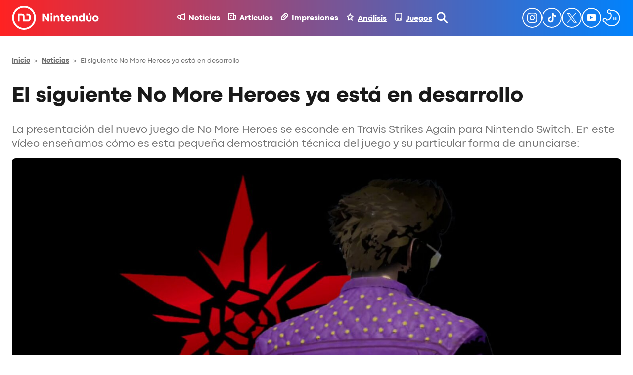

--- FILE ---
content_type: text/html; charset=UTF-8
request_url: https://nintenduo.com/el-siguiente-no-more-heroes-ya-esta-en-desarrollo/
body_size: 79002
content:
<!DOCTYPE html>
<html lang="es">
<head><meta charset="UTF-8" /><script>if(navigator.userAgent.match(/MSIE|Internet Explorer/i)||navigator.userAgent.match(/Trident\/7\..*?rv:11/i)){var href=document.location.href;if(!href.match(/[?&]nowprocket/)){if(href.indexOf("?")==-1){if(href.indexOf("#")==-1){document.location.href=href+"?nowprocket=1"}else{document.location.href=href.replace("#","?nowprocket=1#")}}else{if(href.indexOf("#")==-1){document.location.href=href+"&nowprocket=1"}else{document.location.href=href.replace("#","&nowprocket=1#")}}}}</script><script>(()=>{class RocketLazyLoadScripts{constructor(){this.v="2.0.4",this.userEvents=["keydown","keyup","mousedown","mouseup","mousemove","mouseover","mouseout","touchmove","touchstart","touchend","touchcancel","wheel","click","dblclick","input"],this.attributeEvents=["onblur","onclick","oncontextmenu","ondblclick","onfocus","onmousedown","onmouseenter","onmouseleave","onmousemove","onmouseout","onmouseover","onmouseup","onmousewheel","onscroll","onsubmit"]}async t(){this.i(),this.o(),/iP(ad|hone)/.test(navigator.userAgent)&&this.h(),this.u(),this.l(this),this.m(),this.k(this),this.p(this),this._(),await Promise.all([this.R(),this.L()]),this.lastBreath=Date.now(),this.S(this),this.P(),this.D(),this.O(),this.M(),await this.C(this.delayedScripts.normal),await this.C(this.delayedScripts.defer),await this.C(this.delayedScripts.async),await this.T(),await this.F(),await this.j(),await this.A(),window.dispatchEvent(new Event("rocket-allScriptsLoaded")),this.everythingLoaded=!0,this.lastTouchEnd&&await new Promise(t=>setTimeout(t,500-Date.now()+this.lastTouchEnd)),this.I(),this.H(),this.U(),this.W()}i(){this.CSPIssue=sessionStorage.getItem("rocketCSPIssue"),document.addEventListener("securitypolicyviolation",t=>{this.CSPIssue||"script-src-elem"!==t.violatedDirective||"data"!==t.blockedURI||(this.CSPIssue=!0,sessionStorage.setItem("rocketCSPIssue",!0))},{isRocket:!0})}o(){window.addEventListener("pageshow",t=>{this.persisted=t.persisted,this.realWindowLoadedFired=!0},{isRocket:!0}),window.addEventListener("pagehide",()=>{this.onFirstUserAction=null},{isRocket:!0})}h(){let t;function e(e){t=e}window.addEventListener("touchstart",e,{isRocket:!0}),window.addEventListener("touchend",function i(o){o.changedTouches[0]&&t.changedTouches[0]&&Math.abs(o.changedTouches[0].pageX-t.changedTouches[0].pageX)<10&&Math.abs(o.changedTouches[0].pageY-t.changedTouches[0].pageY)<10&&o.timeStamp-t.timeStamp<200&&(window.removeEventListener("touchstart",e,{isRocket:!0}),window.removeEventListener("touchend",i,{isRocket:!0}),"INPUT"===o.target.tagName&&"text"===o.target.type||(o.target.dispatchEvent(new TouchEvent("touchend",{target:o.target,bubbles:!0})),o.target.dispatchEvent(new MouseEvent("mouseover",{target:o.target,bubbles:!0})),o.target.dispatchEvent(new PointerEvent("click",{target:o.target,bubbles:!0,cancelable:!0,detail:1,clientX:o.changedTouches[0].clientX,clientY:o.changedTouches[0].clientY})),event.preventDefault()))},{isRocket:!0})}q(t){this.userActionTriggered||("mousemove"!==t.type||this.firstMousemoveIgnored?"keyup"===t.type||"mouseover"===t.type||"mouseout"===t.type||(this.userActionTriggered=!0,this.onFirstUserAction&&this.onFirstUserAction()):this.firstMousemoveIgnored=!0),"click"===t.type&&t.preventDefault(),t.stopPropagation(),t.stopImmediatePropagation(),"touchstart"===this.lastEvent&&"touchend"===t.type&&(this.lastTouchEnd=Date.now()),"click"===t.type&&(this.lastTouchEnd=0),this.lastEvent=t.type,t.composedPath&&t.composedPath()[0].getRootNode()instanceof ShadowRoot&&(t.rocketTarget=t.composedPath()[0]),this.savedUserEvents.push(t)}u(){this.savedUserEvents=[],this.userEventHandler=this.q.bind(this),this.userEvents.forEach(t=>window.addEventListener(t,this.userEventHandler,{passive:!1,isRocket:!0})),document.addEventListener("visibilitychange",this.userEventHandler,{isRocket:!0})}U(){this.userEvents.forEach(t=>window.removeEventListener(t,this.userEventHandler,{passive:!1,isRocket:!0})),document.removeEventListener("visibilitychange",this.userEventHandler,{isRocket:!0}),this.savedUserEvents.forEach(t=>{(t.rocketTarget||t.target).dispatchEvent(new window[t.constructor.name](t.type,t))})}m(){const t="return false",e=Array.from(this.attributeEvents,t=>"data-rocket-"+t),i="["+this.attributeEvents.join("],[")+"]",o="[data-rocket-"+this.attributeEvents.join("],[data-rocket-")+"]",s=(e,i,o)=>{o&&o!==t&&(e.setAttribute("data-rocket-"+i,o),e["rocket"+i]=new Function("event",o),e.setAttribute(i,t))};new MutationObserver(t=>{for(const n of t)"attributes"===n.type&&(n.attributeName.startsWith("data-rocket-")||this.everythingLoaded?n.attributeName.startsWith("data-rocket-")&&this.everythingLoaded&&this.N(n.target,n.attributeName.substring(12)):s(n.target,n.attributeName,n.target.getAttribute(n.attributeName))),"childList"===n.type&&n.addedNodes.forEach(t=>{if(t.nodeType===Node.ELEMENT_NODE)if(this.everythingLoaded)for(const i of[t,...t.querySelectorAll(o)])for(const t of i.getAttributeNames())e.includes(t)&&this.N(i,t.substring(12));else for(const e of[t,...t.querySelectorAll(i)])for(const t of e.getAttributeNames())this.attributeEvents.includes(t)&&s(e,t,e.getAttribute(t))})}).observe(document,{subtree:!0,childList:!0,attributeFilter:[...this.attributeEvents,...e]})}I(){this.attributeEvents.forEach(t=>{document.querySelectorAll("[data-rocket-"+t+"]").forEach(e=>{this.N(e,t)})})}N(t,e){const i=t.getAttribute("data-rocket-"+e);i&&(t.setAttribute(e,i),t.removeAttribute("data-rocket-"+e))}k(t){Object.defineProperty(HTMLElement.prototype,"onclick",{get(){return this.rocketonclick||null},set(e){this.rocketonclick=e,this.setAttribute(t.everythingLoaded?"onclick":"data-rocket-onclick","this.rocketonclick(event)")}})}S(t){function e(e,i){let o=e[i];e[i]=null,Object.defineProperty(e,i,{get:()=>o,set(s){t.everythingLoaded?o=s:e["rocket"+i]=o=s}})}e(document,"onreadystatechange"),e(window,"onload"),e(window,"onpageshow");try{Object.defineProperty(document,"readyState",{get:()=>t.rocketReadyState,set(e){t.rocketReadyState=e},configurable:!0}),document.readyState="loading"}catch(t){console.log("WPRocket DJE readyState conflict, bypassing")}}l(t){this.originalAddEventListener=EventTarget.prototype.addEventListener,this.originalRemoveEventListener=EventTarget.prototype.removeEventListener,this.savedEventListeners=[],EventTarget.prototype.addEventListener=function(e,i,o){o&&o.isRocket||!t.B(e,this)&&!t.userEvents.includes(e)||t.B(e,this)&&!t.userActionTriggered||e.startsWith("rocket-")||t.everythingLoaded?t.originalAddEventListener.call(this,e,i,o):(t.savedEventListeners.push({target:this,remove:!1,type:e,func:i,options:o}),"mouseenter"!==e&&"mouseleave"!==e||t.originalAddEventListener.call(this,e,t.savedUserEvents.push,o))},EventTarget.prototype.removeEventListener=function(e,i,o){o&&o.isRocket||!t.B(e,this)&&!t.userEvents.includes(e)||t.B(e,this)&&!t.userActionTriggered||e.startsWith("rocket-")||t.everythingLoaded?t.originalRemoveEventListener.call(this,e,i,o):t.savedEventListeners.push({target:this,remove:!0,type:e,func:i,options:o})}}J(t,e){this.savedEventListeners=this.savedEventListeners.filter(i=>{let o=i.type,s=i.target||window;return e!==o||t!==s||(this.B(o,s)&&(i.type="rocket-"+o),this.$(i),!1)})}H(){EventTarget.prototype.addEventListener=this.originalAddEventListener,EventTarget.prototype.removeEventListener=this.originalRemoveEventListener,this.savedEventListeners.forEach(t=>this.$(t))}$(t){t.remove?this.originalRemoveEventListener.call(t.target,t.type,t.func,t.options):this.originalAddEventListener.call(t.target,t.type,t.func,t.options)}p(t){let e;function i(e){return t.everythingLoaded?e:e.split(" ").map(t=>"load"===t||t.startsWith("load.")?"rocket-jquery-load":t).join(" ")}function o(o){function s(e){const s=o.fn[e];o.fn[e]=o.fn.init.prototype[e]=function(){return this[0]===window&&t.userActionTriggered&&("string"==typeof arguments[0]||arguments[0]instanceof String?arguments[0]=i(arguments[0]):"object"==typeof arguments[0]&&Object.keys(arguments[0]).forEach(t=>{const e=arguments[0][t];delete arguments[0][t],arguments[0][i(t)]=e})),s.apply(this,arguments),this}}if(o&&o.fn&&!t.allJQueries.includes(o)){const e={DOMContentLoaded:[],"rocket-DOMContentLoaded":[]};for(const t in e)document.addEventListener(t,()=>{e[t].forEach(t=>t())},{isRocket:!0});o.fn.ready=o.fn.init.prototype.ready=function(i){function s(){parseInt(o.fn.jquery)>2?setTimeout(()=>i.bind(document)(o)):i.bind(document)(o)}return"function"==typeof i&&(t.realDomReadyFired?!t.userActionTriggered||t.fauxDomReadyFired?s():e["rocket-DOMContentLoaded"].push(s):e.DOMContentLoaded.push(s)),o([])},s("on"),s("one"),s("off"),t.allJQueries.push(o)}e=o}t.allJQueries=[],o(window.jQuery),Object.defineProperty(window,"jQuery",{get:()=>e,set(t){o(t)}})}P(){const t=new Map;document.write=document.writeln=function(e){const i=document.currentScript,o=document.createRange(),s=i.parentElement;let n=t.get(i);void 0===n&&(n=i.nextSibling,t.set(i,n));const c=document.createDocumentFragment();o.setStart(c,0),c.appendChild(o.createContextualFragment(e)),s.insertBefore(c,n)}}async R(){return new Promise(t=>{this.userActionTriggered?t():this.onFirstUserAction=t})}async L(){return new Promise(t=>{document.addEventListener("DOMContentLoaded",()=>{this.realDomReadyFired=!0,t()},{isRocket:!0})})}async j(){return this.realWindowLoadedFired?Promise.resolve():new Promise(t=>{window.addEventListener("load",t,{isRocket:!0})})}M(){this.pendingScripts=[];this.scriptsMutationObserver=new MutationObserver(t=>{for(const e of t)e.addedNodes.forEach(t=>{"SCRIPT"!==t.tagName||t.noModule||t.isWPRocket||this.pendingScripts.push({script:t,promise:new Promise(e=>{const i=()=>{const i=this.pendingScripts.findIndex(e=>e.script===t);i>=0&&this.pendingScripts.splice(i,1),e()};t.addEventListener("load",i,{isRocket:!0}),t.addEventListener("error",i,{isRocket:!0}),setTimeout(i,1e3)})})})}),this.scriptsMutationObserver.observe(document,{childList:!0,subtree:!0})}async F(){await this.X(),this.pendingScripts.length?(await this.pendingScripts[0].promise,await this.F()):this.scriptsMutationObserver.disconnect()}D(){this.delayedScripts={normal:[],async:[],defer:[]},document.querySelectorAll("script[type$=rocketlazyloadscript]").forEach(t=>{t.hasAttribute("data-rocket-src")?t.hasAttribute("async")&&!1!==t.async?this.delayedScripts.async.push(t):t.hasAttribute("defer")&&!1!==t.defer||"module"===t.getAttribute("data-rocket-type")?this.delayedScripts.defer.push(t):this.delayedScripts.normal.push(t):this.delayedScripts.normal.push(t)})}async _(){await this.L();let t=[];document.querySelectorAll("script[type$=rocketlazyloadscript][data-rocket-src]").forEach(e=>{let i=e.getAttribute("data-rocket-src");if(i&&!i.startsWith("data:")){i.startsWith("//")&&(i=location.protocol+i);try{const o=new URL(i).origin;o!==location.origin&&t.push({src:o,crossOrigin:e.crossOrigin||"module"===e.getAttribute("data-rocket-type")})}catch(t){}}}),t=[...new Map(t.map(t=>[JSON.stringify(t),t])).values()],this.Y(t,"preconnect")}async G(t){if(await this.K(),!0!==t.noModule||!("noModule"in HTMLScriptElement.prototype))return new Promise(e=>{let i;function o(){(i||t).setAttribute("data-rocket-status","executed"),e()}try{if(navigator.userAgent.includes("Firefox/")||""===navigator.vendor||this.CSPIssue)i=document.createElement("script"),[...t.attributes].forEach(t=>{let e=t.nodeName;"type"!==e&&("data-rocket-type"===e&&(e="type"),"data-rocket-src"===e&&(e="src"),i.setAttribute(e,t.nodeValue))}),t.text&&(i.text=t.text),t.nonce&&(i.nonce=t.nonce),i.hasAttribute("src")?(i.addEventListener("load",o,{isRocket:!0}),i.addEventListener("error",()=>{i.setAttribute("data-rocket-status","failed-network"),e()},{isRocket:!0}),setTimeout(()=>{i.isConnected||e()},1)):(i.text=t.text,o()),i.isWPRocket=!0,t.parentNode.replaceChild(i,t);else{const i=t.getAttribute("data-rocket-type"),s=t.getAttribute("data-rocket-src");i?(t.type=i,t.removeAttribute("data-rocket-type")):t.removeAttribute("type"),t.addEventListener("load",o,{isRocket:!0}),t.addEventListener("error",i=>{this.CSPIssue&&i.target.src.startsWith("data:")?(console.log("WPRocket: CSP fallback activated"),t.removeAttribute("src"),this.G(t).then(e)):(t.setAttribute("data-rocket-status","failed-network"),e())},{isRocket:!0}),s?(t.fetchPriority="high",t.removeAttribute("data-rocket-src"),t.src=s):t.src="data:text/javascript;base64,"+window.btoa(unescape(encodeURIComponent(t.text)))}}catch(i){t.setAttribute("data-rocket-status","failed-transform"),e()}});t.setAttribute("data-rocket-status","skipped")}async C(t){const e=t.shift();return e?(e.isConnected&&await this.G(e),this.C(t)):Promise.resolve()}O(){this.Y([...this.delayedScripts.normal,...this.delayedScripts.defer,...this.delayedScripts.async],"preload")}Y(t,e){this.trash=this.trash||[];let i=!0;var o=document.createDocumentFragment();t.forEach(t=>{const s=t.getAttribute&&t.getAttribute("data-rocket-src")||t.src;if(s&&!s.startsWith("data:")){const n=document.createElement("link");n.href=s,n.rel=e,"preconnect"!==e&&(n.as="script",n.fetchPriority=i?"high":"low"),t.getAttribute&&"module"===t.getAttribute("data-rocket-type")&&(n.crossOrigin=!0),t.crossOrigin&&(n.crossOrigin=t.crossOrigin),t.integrity&&(n.integrity=t.integrity),t.nonce&&(n.nonce=t.nonce),o.appendChild(n),this.trash.push(n),i=!1}}),document.head.appendChild(o)}W(){this.trash.forEach(t=>t.remove())}async T(){try{document.readyState="interactive"}catch(t){}this.fauxDomReadyFired=!0;try{await this.K(),this.J(document,"readystatechange"),document.dispatchEvent(new Event("rocket-readystatechange")),await this.K(),document.rocketonreadystatechange&&document.rocketonreadystatechange(),await this.K(),this.J(document,"DOMContentLoaded"),document.dispatchEvent(new Event("rocket-DOMContentLoaded")),await this.K(),this.J(window,"DOMContentLoaded"),window.dispatchEvent(new Event("rocket-DOMContentLoaded"))}catch(t){console.error(t)}}async A(){try{document.readyState="complete"}catch(t){}try{await this.K(),this.J(document,"readystatechange"),document.dispatchEvent(new Event("rocket-readystatechange")),await this.K(),document.rocketonreadystatechange&&document.rocketonreadystatechange(),await this.K(),this.J(window,"load"),window.dispatchEvent(new Event("rocket-load")),await this.K(),window.rocketonload&&window.rocketonload(),await this.K(),this.allJQueries.forEach(t=>t(window).trigger("rocket-jquery-load")),await this.K(),this.J(window,"pageshow");const t=new Event("rocket-pageshow");t.persisted=this.persisted,window.dispatchEvent(t),await this.K(),window.rocketonpageshow&&window.rocketonpageshow({persisted:this.persisted})}catch(t){console.error(t)}}async K(){Date.now()-this.lastBreath>45&&(await this.X(),this.lastBreath=Date.now())}async X(){return document.hidden?new Promise(t=>setTimeout(t)):new Promise(t=>requestAnimationFrame(t))}B(t,e){return e===document&&"readystatechange"===t||(e===document&&"DOMContentLoaded"===t||(e===window&&"DOMContentLoaded"===t||(e===window&&"load"===t||e===window&&"pageshow"===t)))}static run(){(new RocketLazyLoadScripts).t()}}RocketLazyLoadScripts.run()})();</script>
	
	<script data-cfasync="false" id="nintenduo-theme-script" type="application/javascript">
// Fast preload theme
const userPreferredTheme = localStorage.getItem('theme') ||
                       (window.matchMedia && window.matchMedia('(prefers-color-scheme: dark)').matches ? 'dark' : 'light');
document.documentElement.classList.add(userPreferredTheme);

document.addEventListener('DOMContentLoaded', () => {
    setTheme(userPreferredTheme);
});

function toggleDarkMode() {
	const newTheme = document.documentElement.classList.contains('dark') ? 'light' : 'dark';
    setTheme(newTheme);
}

function setTheme(theme) {
 	// Set body theme class and store
 	document.documentElement.classList.remove('light', 'dark');
    document.documentElement.classList.add(theme);
 	localStorage.setItem('theme', theme);

	// Set button theme image
	const buttons = document.querySelectorAll('.theme-button');
    const iconURL = theme === 'light' ? "https://nintenduo.com/wp-content/themes/nintenduo/assets/images/theme-dark-mode.svg" : "https://nintenduo.com/wp-content/themes/nintenduo/assets/images/theme-light-mode.svg";
    buttons.forEach(btn => { 
        btn.setAttribute('src', iconURL);
        btn.style.visibility = 'visible';
    });

	// Set post's table of contents theme class
	const toc = document.querySelector('.wp-block-ht-block-toc');
    if (toc) {
        toc.classList.toggle('dark', theme === 'dark');
    }

	// Set RRSS images
	function setAuthorRRSSIcon(rrss, lightVersion, darkVersion) {
		const links = document.querySelectorAll('.author-info .links a[href*="' + rrss + '"]');
        const url = localStorage.getItem('theme') === 'light' ? lightVersion : darkVersion;
        links.forEach(link => {
            link.style.backgroundImage = `url(` + url + `)`;
        });
	}
	setAuthorRRSSIcon('instagram', 'https://nintenduo.com/wp-content/themes/nintenduo/assets/images/instagram.svg', 'https://nintenduo.com/wp-content/themes/nintenduo/assets/images/instagram-white.svg');
	setAuthorRRSSIcon('twitter', 'https://nintenduo.com/wp-content/themes/nintenduo/assets/images/x.svg', 'https://nintenduo.com/wp-content/themes/nintenduo/assets/images/x-white.svg');
	setAuthorRRSSIcon('facebook', 'https://nintenduo.com/wp-content/themes/nintenduo/assets/images/facebook.svg', 'https://nintenduo.com/wp-content/themes/nintenduo/assets/images/facebook-white.svg');
}
</script>

<meta name="theme-color" content="#1A1A1A">

<!-- Font Preloading for CLS Prevention -->
<link rel="preload" href="https://nintenduo.com/wp-content/themes/nintenduo/assets/fonts/subset-CodecPro-Regular.woff2" as="font" type="font/woff2" crossorigin>
<link rel="preload" href="https://nintenduo.com/wp-content/themes/nintenduo/assets/fonts/subset-CodecPro-ExtraBold.woff2" as="font" type="font/woff2" crossorigin>

<!-- Critical Font CSS with size-adjust for CLS prevention -->
<style id="nintenduo-critical-fonts"></style>

<script type="rocketlazyloadscript" id="wp-i18n" data-rocket-type="text/javascript"> if (typeof(wp) == "undefined") { window.wp = { i18n: { setLocaleData: (function() { return false; })} }; } </script>
<script type="rocketlazyloadscript" data-rocket-type="text/javascript">
!function(){"use strict";function e(e){var t=!(arguments.length>1&&void 0!==arguments[1])||arguments[1],c=document.createElement("script");c.src=e,t?c.type="module":(c.async=!0,c.type="text/javascript",c.setAttribute("nomodule",""));var n=document.getElementsByTagName("script")[0];n.parentNode.insertBefore(c,n)}!function(t,c){!function(t,c,n){var a,o,r;n.accountId=c,null!==(a=t.marfeel)&&void 0!==a||(t.marfeel={}),null!==(o=(r=t.marfeel).cmd)&&void 0!==o||(r.cmd=[]),t.marfeel.config=n;var i="https://sdk.mrf.io/statics";e("".concat(i,"/marfeel-sdk.js?id=").concat(c),!0),e("".concat(i,"/marfeel-sdk.es5.js?id=").concat(c),!1)}(t,c,arguments.length>2&&void 0!==arguments[2]?arguments[2]:{})}(window,2012,{} /* Config */)}();
</script>
<script type="rocketlazyloadscript" defer id="videoo-library" data-cfasync="false" data-id="ffa7e765db4759503a6db8d150e5a9ad6d9d6d6b8eba31b439802594eb19979c" data-rocket-src="https://static.videoo.tv/ffa7e765db4759503a6db8d150e5a9ad6d9d6d6b8eba31b439802594eb19979c.js"></script><meta name="viewport" content="width=device-width, initial-scale=1.0">
<meta name="viewport" content="width=device-width, initial-scale=1" />
<meta name='robots' content='index, follow, max-image-preview:large, max-snippet:-1, max-video-preview:-1' />
	<style></style>
	
	<!-- This site is optimized with the Yoast SEO plugin v26.1.1 - https://yoast.com/wordpress/plugins/seo/ -->
	<link rel="canonical" href="https://nintenduo.com/el-siguiente-no-more-heroes-ya-esta-en-desarrollo/" />
	<meta property="og:locale" content="es_ES" />
	<meta property="og:type" content="article" />
	<meta property="og:title" content="El siguiente No More Heroes ya está en desarrollo - Nintendúo" />
	<meta property="og:description" content="La presentación del nuevo juego de No More Heroes se esconde en Travis Strikes Again para Nintendo Switch. En este vídeo enseñamos cómo es esta pequeña demostración técnica del juego y su particular forma de anunciarse:" />
	<meta property="og:url" content="https://nintenduo.com/el-siguiente-no-more-heroes-ya-esta-en-desarrollo/" />
	<meta property="og:site_name" content="Nintendúo" />
	<meta property="article:published_time" content="2019-01-16T14:01:47+00:00" />
	<meta property="og:image" content="https://nintenduo.com/wp-content/uploads/2019/01/Web-6.jpg" />
	<meta property="og:image:width" content="1920" />
	<meta property="og:image:height" content="1080" />
	<meta property="og:image:type" content="image/jpeg" />
	<meta name="author" content="Álvaro Rodríguez Estruel" />
	<meta name="twitter:card" content="summary_large_image" />
	<meta name="twitter:creator" content="@azur_ares" />
	<meta name="twitter:label1" content="Escrito por" />
	<meta name="twitter:data1" content="Álvaro Rodríguez Estruel" />
	<!-- / Yoast SEO plugin. -->


<title>El siguiente No More Heroes ya está en desarrollo - Nintendúo</title>
<link crossorigin data-rocket-preload as="font" href="https://nintenduo.com/wp-content/themes/nintenduo/assets/fonts/subset-CodecPro-Regular.woff2" rel="preload">
<link crossorigin data-rocket-preload as="font" href="https://nintenduo.com/wp-content/themes/nintenduo/assets/fonts/subset-CodecPro-ExtraBold.woff2" rel="preload">
<style id="wpr-usedcss">.theme-button{visibility:hidden}html.dark body{background:#000}:is(html.dark body) #nintenduo-scroll-header{background:#000!important;box-shadow:0 4px 0 0 rgba(0,130,252,.26)!important}:is(:is(html.dark body) #nintenduo-scroll-header) .nintenduo-header-horizontal-navigation{color:#fff!important}:is(:is(html.dark body) #nintenduo-scroll-header) .nintenduo-header-horizontal-navigation img{filter:unset!important}:is(:is(html.dark body) #nintenduo-scroll-header) .nintenduo-header-vertical-navigation{color:#fff!important}:is(:is(html.dark body) #nintenduo-scroll-header) .nintenduo-header-vertical-navigation img{filter:unset!important}:is(:is(html.dark body) #nintenduo-scroll-header) .nintenduo-header-site-logo>img{filter:brightness(0) invert(1)}:is(:is(html.dark body) #nintenduo-scroll-header) .nintenduo-header-search-button{filter:brightness(0) invert(1)!important}:is(:is(html.dark body) #nintenduo-scroll-header) .nintenduo-header-menu-button{filter:brightness(0) invert(1)!important}:is(:is(html.dark body) #nintenduo-scroll-header) .nintenduo-header-search-field{color:#fff!important;border-bottom:1px solid #fff!important}:is(html.dark body) #nintenduo-scroll-posts-header{box-shadow:0 4px 0 0 rgba(0,130,252,.26)!important}:is(:is(html.dark body) #nintenduo-scroll-posts-header)>div{background:#000!important}:is(:is(html.dark body) #nintenduo-scroll-posts-header) .nintenduo-header-back-button{filter:brightness(0) invert(1)}:is(:is(html.dark body) #nintenduo-scroll-posts-header) .nintenduo-header-posts-site-logo>img{filter:brightness(0) invert(1)}:is(:is(html.dark body) #nintenduo-scroll-posts-header) .nintenduo-header-post-title{color:#fff!important}:is(html.dark body) #nintenduo-header-share-post-facebook{background-image:var(--wpr-bg-64d01415-d2cf-40ac-8b14-aeea0226c0c0)!important}:is(html.dark body) #nintenduo-header-share-post-facebook:hover{background-image:var(--wpr-bg-455e4877-dfa2-4bb8-9fe1-99971dc14196)!important}:is(html.dark body) #nintenduo-header-share-post-x{background-image:var(--wpr-bg-2da920b4-f139-4ab5-a445-50a275e89ad8)!important}:is(html.dark body) #nintenduo-header-share-post-x:hover{background-image:var(--wpr-bg-a451e221-ad06-422c-8405-5916a161d8ab)!important}:is(html.dark body) #nintenduo-header-share-post-whatsapp{background-image:var(--wpr-bg-d29e1467-e9db-40ba-af92-e63bfbe62c4c)!important}:is(html.dark body) #nintenduo-header-share-post-whatsapp:hover{background-image:var(--wpr-bg-de977157-1901-450a-93d4-6fb4d9448b24)!important}:is(html.dark body) h2{color:#fff!important}:is(html.dark body) h2.wp-block-heading{background:0 0;color:#006ed4!important}:is(html.dark body) h1.wp-block-post-title{color:#fff!important}:is(html.dark body) h2.wp-block-post-title{color:#fff!important}:is(html.dark body) h2.wp-block-post-title a{color:#fff}:is(html.dark body) h3.wp-block-heading{color:#fff!important}:is(html.dark body) hr.wp-block-separator{color:#333!important}:is(html.dark body) .nintenduo-post-metadata-section-separator{background-color:#333!important}:is(html.dark body) .wp-block-post-content p{color:#fff}:is(html.dark body) .wp-block-post-content li{color:#fff!important}:is(html.dark body) .author-avatar .description,:is(html.dark body) .author-avatar .role,:is(html.dark body) .nintenduo-post-author-name,:is(html.dark body) .nintenduo-post-author-name a,:is(html.dark body) .nintenduo-post-content-container .wp-block-post-excerpt__excerpt,:is(html.dark body) .nintenduo-post-publish-date span,:is(html.dark body) .nintenduo-post-thumbnail-caption,:is(html.dark body) .wp-block-nintenduo-author-block.has-background .author-info .description,:is(html.dark body) .wp-block-nintenduo-author-block.has-background .author-info .location p,:is(html.dark body) .wp-block-nintenduo-author-block.has-background .author-info .role,:is(html.dark body) .wp-block-post-date time,:is(html.dark body) .yoast-breadcrumbs span,:is(html.dark body) .yoast-breadcrumbs span a{color:#adadad!important}:is(html.dark body) .wp-block-post-content ol li::marker{color:#f22}:is(html.dark body) .ht_toc_title{color:#fff}:is(html.dark body) .wp-block-post-content a:where(:not(.wp-element-button):not(.ht_toc_list *)){color:#ff0f0f}:is(html.dark body) .nintenduo-selected-post{background:#333}:is(html.dark body) .nintenduo-selected-post-content a{color:#fff!important}:is(html.dark body) .nintenduo-selected-post .nintenduo-selected-post-excerpt{color:#939393}:is(html.dark body) .c-analisis-v2__pros-cons{color:#fff;background-color:#333}:is(html.dark body) .c-analisis-v2__pros-cons li{color:#f5f5f5!important}:is(html.dark body) .nintenduo-post-tags-list-block-title{color:#fff}:is(html.dark body) .tags a{color:#eee;background-color:#333}:is(html.dark body) .tags a:hover{background-color:#ff0f0f}:is(html.dark body) .nintenduo-author-block-post{background:#000!important}:is(html.dark body) .nintenduo-author-block-post-title{color:#fff}:is(html.dark body) .author-info .name{color:#fff}:is(html.dark body) .author-info .role{color:#939393}html.dark body .wp-block-ht-block-toc{background-image:url("[data-uri]"),linear-gradient(90deg,#121212 42%,#000 98%);background-position:bottom 30px left 30px,center center;background-repeat:no-repeat,no-repeat;background-size:48px 48px,auto}html.dark body .wp-block-ht-block-toc,html.dark body .wp-block-ht-block-toc a{color:#ff0f0f!important}@media (max-width:768px){:is(html.dark body) #nintenduo-header-share-post-facebook{background-image:url(https://nintenduo.com/wp-content/plugins/nintenduo-wordpress-blocks/assets/images/facebook-white32.svg)!important}:is(html.dark body) #nintenduo-header-share-post-facebook:hover{background-image:var(--wpr-bg-5e879dc7-cb93-4699-895d-d112df28ec8d)!important}:is(html.dark body) #nintenduo-header-share-post-x{background-image:var(--wpr-bg-9805f6e1-90c7-4906-b45b-d112ded475ba)!important}:is(html.dark body) #nintenduo-header-share-post-x:hover{background-image:var(--wpr-bg-4075717f-5423-403c-9e6e-fe45e489880e)!important}:is(html.dark body) #nintenduo-header-share-post-whatsapp{background-image:var(--wpr-bg-3d79d408-f743-460b-bf22-540211cf4139)!important}:is(html.dark body) #nintenduo-header-share-post-whatsapp:hover{background-image:var(--wpr-bg-a4720070-e71c-417c-a7e9-08052e280876)!important}}html.dark .ht_toc_list>li>a::before{background-color:#f22!important}html.dark body table{color:#fff!important}html.dark body table tr:nth-child(odd){background-color:#000!important}html.dark body table tr:nth-child(2n){background-color:#333!important}html.dark body .wp-block-image__wrapper::after{border-bottom-color:#000!important;border-left-color:#000!important}.has-codec-pro-font-family,a,div,h1,h6,p,span{font-family:'Codec Pro Critical','Codec Pro',system-ui,-apple-system,BlinkMacSystemFont,'Segoe UI',Arial,sans-serif}body{-webkit-font-smoothing:antialiased;-moz-osx-font-smoothing:grayscale;text-rendering:optimizeLegibility}img:is([sizes=auto i],[sizes^="auto," i]){contain-intrinsic-size:3000px 1500px}.wp-block-navigation .wp-block-navigation-item__label{overflow-wrap:break-word}.wp-block-navigation .wp-block-navigation-item__description{display:none}.wp-block-navigation{position:relative;--navigation-layout-justification-setting:flex-start;--navigation-layout-direction:row;--navigation-layout-wrap:wrap;--navigation-layout-justify:flex-start;--navigation-layout-align:center}.wp-block-navigation ul{margin-bottom:0;margin-left:0;margin-top:0;padding-left:0}.wp-block-navigation ul,.wp-block-navigation ul li{list-style:none;padding:0}.wp-block-navigation .wp-block-navigation-item{align-items:center;background-color:inherit;display:flex;position:relative}.wp-block-navigation .wp-block-navigation-item .wp-block-navigation__submenu-container:empty{display:none}.wp-block-navigation .wp-block-navigation-item__content{display:block}.wp-block-navigation .wp-block-navigation-item__content.wp-block-navigation-item__content{color:inherit}.wp-block-navigation.has-text-decoration-underline .wp-block-navigation-item__content,.wp-block-navigation.has-text-decoration-underline .wp-block-navigation-item__content:active,.wp-block-navigation.has-text-decoration-underline .wp-block-navigation-item__content:focus{text-decoration:underline}.wp-block-navigation.has-text-decoration-line-through .wp-block-navigation-item__content,.wp-block-navigation.has-text-decoration-line-through .wp-block-navigation-item__content:active,.wp-block-navigation.has-text-decoration-line-through .wp-block-navigation-item__content:focus{text-decoration:line-through}.wp-block-navigation :where(a),.wp-block-navigation :where(a:active),.wp-block-navigation :where(a:focus){text-decoration:none}.wp-block-navigation .wp-block-navigation__submenu-icon{align-self:center;background-color:inherit;border:none;color:currentColor;display:inline-block;font-size:inherit;height:.6em;line-height:0;margin-left:.25em;padding:0;width:.6em}.wp-block-navigation .wp-block-navigation__submenu-icon svg{display:inline-block;stroke:currentColor;height:inherit;margin-top:.075em;width:inherit}.wp-block-navigation.is-vertical{--navigation-layout-direction:column;--navigation-layout-justify:initial;--navigation-layout-align:flex-start}.wp-block-navigation.no-wrap{--navigation-layout-wrap:nowrap}.wp-block-navigation.items-justified-center{--navigation-layout-justification-setting:center;--navigation-layout-justify:center}.wp-block-navigation.items-justified-center.is-vertical{--navigation-layout-align:center}.wp-block-navigation.items-justified-right{--navigation-layout-justification-setting:flex-end;--navigation-layout-justify:flex-end}.wp-block-navigation.items-justified-right.is-vertical{--navigation-layout-align:flex-end}.wp-block-navigation.items-justified-space-between{--navigation-layout-justification-setting:space-between;--navigation-layout-justify:space-between}.wp-block-navigation .has-child .wp-block-navigation__submenu-container{align-items:normal;background-color:inherit;color:inherit;display:flex;flex-direction:column;height:0;left:-1px;opacity:0;overflow:hidden;position:absolute;top:100%;visibility:hidden;width:0;z-index:2}.wp-block-navigation .has-child .wp-block-navigation__submenu-container>.wp-block-navigation-item>.wp-block-navigation-item__content{display:flex;flex-grow:1}.wp-block-navigation .has-child .wp-block-navigation__submenu-container>.wp-block-navigation-item>.wp-block-navigation-item__content .wp-block-navigation__submenu-icon{margin-left:auto;margin-right:0}.wp-block-navigation .has-child .wp-block-navigation__submenu-container .wp-block-navigation-item__content{margin:0}@media (min-width:782px){.wp-block-navigation .has-child .wp-block-navigation__submenu-container .wp-block-navigation__submenu-container{left:100%;top:-1px}.wp-block-navigation .has-child .wp-block-navigation__submenu-container .wp-block-navigation__submenu-container:before{background:#0000;content:"";display:block;height:100%;position:absolute;right:100%;width:.5em}.wp-block-navigation .has-child .wp-block-navigation__submenu-container .wp-block-navigation__submenu-icon{margin-right:.25em}.wp-block-navigation .has-child .wp-block-navigation__submenu-container .wp-block-navigation__submenu-icon svg{transform:rotate(-90deg)}.wp-block-navigation.has-background .has-child .wp-block-navigation__submenu-container .wp-block-navigation__submenu-container{left:100%;top:0}}.wp-block-navigation .has-child .wp-block-navigation-submenu__toggle[aria-expanded=true]~.wp-block-navigation__submenu-container,.wp-block-navigation .has-child:not(.open-on-click):hover>.wp-block-navigation__submenu-container,.wp-block-navigation .has-child:not(.open-on-click):not(.open-on-hover-click):focus-within>.wp-block-navigation__submenu-container{height:auto;min-width:200px;opacity:1;overflow:visible;visibility:visible;width:auto}.wp-block-navigation.has-background .has-child .wp-block-navigation__submenu-container{left:0;top:100%}.wp-block-navigation-submenu{display:flex;position:relative}.wp-block-navigation-submenu .wp-block-navigation__submenu-icon svg{stroke:currentColor}button.wp-block-navigation-item__content{background-color:initial;border:none;color:currentColor;font-family:inherit;font-size:inherit;font-style:inherit;font-weight:inherit;letter-spacing:inherit;line-height:inherit;text-align:left;text-transform:inherit}.wp-block-navigation-submenu__toggle{cursor:pointer}.wp-block-navigation-item.open-on-click .wp-block-navigation-submenu__toggle{padding-left:0;padding-right:.85em}.wp-block-navigation-item.open-on-click .wp-block-navigation-submenu__toggle+.wp-block-navigation__submenu-icon{margin-left:-.6em;pointer-events:none}.wp-block-navigation-item.open-on-click button.wp-block-navigation-item__content:not(.wp-block-navigation-submenu__toggle){padding:0}.wp-block-navigation .wp-block-page-list,.wp-block-navigation__container,.wp-block-navigation__responsive-close,.wp-block-navigation__responsive-container,.wp-block-navigation__responsive-container-content,.wp-block-navigation__responsive-dialog{gap:inherit}:where(.wp-block-navigation.has-background .wp-block-navigation-item a:not(.wp-element-button)),:where(.wp-block-navigation.has-background .wp-block-navigation-submenu a:not(.wp-element-button)){padding:.5em 1em}:where(.wp-block-navigation .wp-block-navigation__submenu-container .wp-block-navigation-item a:not(.wp-element-button)),:where(.wp-block-navigation .wp-block-navigation__submenu-container .wp-block-navigation-submenu a:not(.wp-element-button)),:where(.wp-block-navigation .wp-block-navigation__submenu-container .wp-block-navigation-submenu button.wp-block-navigation-item__content),:where(.wp-block-navigation .wp-block-navigation__submenu-container .wp-block-pages-list__item button.wp-block-navigation-item__content){padding:.5em 1em}.wp-block-navigation.items-justified-right .wp-block-navigation__container .has-child .wp-block-navigation__submenu-container,.wp-block-navigation.items-justified-right .wp-block-page-list>.has-child .wp-block-navigation__submenu-container,.wp-block-navigation.items-justified-space-between .wp-block-page-list>.has-child:last-child .wp-block-navigation__submenu-container,.wp-block-navigation.items-justified-space-between>.wp-block-navigation__container>.has-child:last-child .wp-block-navigation__submenu-container{left:auto;right:0}.wp-block-navigation.items-justified-right .wp-block-navigation__container .has-child .wp-block-navigation__submenu-container .wp-block-navigation__submenu-container,.wp-block-navigation.items-justified-right .wp-block-page-list>.has-child .wp-block-navigation__submenu-container .wp-block-navigation__submenu-container,.wp-block-navigation.items-justified-space-between .wp-block-page-list>.has-child:last-child .wp-block-navigation__submenu-container .wp-block-navigation__submenu-container,.wp-block-navigation.items-justified-space-between>.wp-block-navigation__container>.has-child:last-child .wp-block-navigation__submenu-container .wp-block-navigation__submenu-container{left:-1px;right:-1px}@media (min-width:782px){.wp-block-navigation.items-justified-right .wp-block-navigation__container .has-child .wp-block-navigation__submenu-container .wp-block-navigation__submenu-container,.wp-block-navigation.items-justified-right .wp-block-page-list>.has-child .wp-block-navigation__submenu-container .wp-block-navigation__submenu-container,.wp-block-navigation.items-justified-space-between .wp-block-page-list>.has-child:last-child .wp-block-navigation__submenu-container .wp-block-navigation__submenu-container,.wp-block-navigation.items-justified-space-between>.wp-block-navigation__container>.has-child:last-child .wp-block-navigation__submenu-container .wp-block-navigation__submenu-container{left:auto;right:100%}}.wp-block-navigation:not(.has-background) .wp-block-navigation__submenu-container{background-color:#fff;border:1px solid #00000026}.wp-block-navigation.has-background .wp-block-navigation__submenu-container{background-color:inherit}.wp-block-navigation:not(.has-text-color) .wp-block-navigation__submenu-container{color:#000}.wp-block-navigation__container{align-items:var(--navigation-layout-align,initial);display:flex;flex-direction:var(--navigation-layout-direction,initial);flex-wrap:var(--navigation-layout-wrap,wrap);justify-content:var(--navigation-layout-justify,initial);list-style:none;margin:0;padding-left:0}.wp-block-navigation__container .is-responsive{display:none}.wp-block-navigation__container:only-child{flex-grow:1}@keyframes overlay-menu__fade-in-animation{0%{opacity:0;transform:translateY(.5em)}to{opacity:1;transform:translateY(0)}}.wp-block-navigation__responsive-container{bottom:0;display:none;left:0;position:fixed;right:0;top:0}.wp-block-navigation__responsive-container :where(.wp-block-navigation-item a){color:inherit}.wp-block-navigation__responsive-container .wp-block-navigation__responsive-container-content{align-items:var(--navigation-layout-align,initial);display:flex;flex-direction:var(--navigation-layout-direction,initial);flex-wrap:var(--navigation-layout-wrap,wrap);justify-content:var(--navigation-layout-justify,initial)}.wp-block-navigation__responsive-container:not(.is-menu-open.is-menu-open){background-color:inherit!important;color:inherit!important}.wp-block-navigation__responsive-container.is-menu-open{background-color:inherit;display:flex;flex-direction:column;overflow:auto;padding:clamp(1rem,var(--wp--style--root--padding-top),20rem) clamp(1rem,var(--wp--style--root--padding-right),20rem) clamp(1rem,var(--wp--style--root--padding-bottom),20rem) clamp(1rem,var(--wp--style--root--padding-left),20rem);z-index:100000}.wp-block-navigation__responsive-container.is-menu-open .wp-block-navigation__responsive-container-content{align-items:var(--navigation-layout-justification-setting,inherit);display:flex;flex-direction:column;flex-wrap:nowrap;overflow:visible;padding-top:calc(2rem + 24px)}.wp-block-navigation__responsive-container.is-menu-open .wp-block-navigation__responsive-container-content,.wp-block-navigation__responsive-container.is-menu-open .wp-block-navigation__responsive-container-content .wp-block-navigation__container,.wp-block-navigation__responsive-container.is-menu-open .wp-block-navigation__responsive-container-content .wp-block-page-list{justify-content:flex-start}.wp-block-navigation__responsive-container.is-menu-open .wp-block-navigation__responsive-container-content .wp-block-navigation__submenu-icon{display:none}.wp-block-navigation__responsive-container.is-menu-open .wp-block-navigation__responsive-container-content .has-child .wp-block-navigation__submenu-container{border:none;height:auto;min-width:200px;opacity:1;overflow:initial;padding-left:2rem;padding-right:2rem;position:static;visibility:visible;width:auto}.wp-block-navigation__responsive-container.is-menu-open .wp-block-navigation__responsive-container-content .wp-block-navigation__container,.wp-block-navigation__responsive-container.is-menu-open .wp-block-navigation__responsive-container-content .wp-block-navigation__submenu-container{gap:inherit}.wp-block-navigation__responsive-container.is-menu-open .wp-block-navigation__responsive-container-content .wp-block-navigation__submenu-container{padding-top:var(--wp--style--block-gap,2em)}.wp-block-navigation__responsive-container.is-menu-open .wp-block-navigation__responsive-container-content .wp-block-navigation-item__content{padding:0}.wp-block-navigation__responsive-container.is-menu-open .wp-block-navigation__responsive-container-content .wp-block-navigation-item,.wp-block-navigation__responsive-container.is-menu-open .wp-block-navigation__responsive-container-content .wp-block-navigation__container,.wp-block-navigation__responsive-container.is-menu-open .wp-block-navigation__responsive-container-content .wp-block-page-list{align-items:var(--navigation-layout-justification-setting,initial);display:flex;flex-direction:column}.wp-block-navigation__responsive-container.is-menu-open .wp-block-navigation-item,.wp-block-navigation__responsive-container.is-menu-open .wp-block-navigation-item .wp-block-navigation__submenu-container,.wp-block-navigation__responsive-container.is-menu-open .wp-block-navigation__container,.wp-block-navigation__responsive-container.is-menu-open .wp-block-page-list{background:#0000!important;color:inherit!important}.wp-block-navigation__responsive-container.is-menu-open .wp-block-navigation__submenu-container.wp-block-navigation__submenu-container.wp-block-navigation__submenu-container.wp-block-navigation__submenu-container{left:auto;right:auto}.wp-block-navigation:not(.has-background) .wp-block-navigation__responsive-container.is-menu-open{background-color:#fff}.wp-block-navigation:not(.has-text-color) .wp-block-navigation__responsive-container.is-menu-open{color:#000}.wp-block-navigation__toggle_button_label{font-size:1rem;font-weight:700}.wp-block-navigation__responsive-container-close,.wp-block-navigation__responsive-container-open{background:#0000;border:none;color:currentColor;cursor:pointer;margin:0;padding:0;text-transform:inherit;vertical-align:middle}.wp-block-navigation__responsive-container-close svg,.wp-block-navigation__responsive-container-open svg{fill:currentColor;display:block;height:24px;pointer-events:none;width:24px}.wp-block-navigation__responsive-container-open{display:flex}.wp-block-navigation__responsive-container-open.wp-block-navigation__responsive-container-open.wp-block-navigation__responsive-container-open{font-family:inherit;font-size:inherit;font-weight:inherit}@media (min-width:600px){.wp-block-navigation__responsive-container:not(.hidden-by-default):not(.is-menu-open){background-color:inherit;display:block;position:relative;width:100%;z-index:auto}.wp-block-navigation__responsive-container:not(.hidden-by-default):not(.is-menu-open) .wp-block-navigation__responsive-container-close{display:none}.wp-block-navigation__responsive-container.is-menu-open .wp-block-navigation__submenu-container.wp-block-navigation__submenu-container.wp-block-navigation__submenu-container.wp-block-navigation__submenu-container{left:0}.wp-block-navigation__responsive-container-open:not(.always-shown){display:none}}.wp-block-navigation__responsive-container-close{position:absolute;right:0;top:0;z-index:2}.wp-block-navigation__responsive-container-close.wp-block-navigation__responsive-container-close.wp-block-navigation__responsive-container-close{font-family:inherit;font-size:inherit;font-weight:inherit}.wp-block-navigation__responsive-close{width:100%}.has-modal-open .wp-block-navigation__responsive-close{margin-left:auto;margin-right:auto;max-width:var(--wp--style--global--wide-size,100%)}.wp-block-navigation__responsive-close:focus{outline:0}.is-menu-open .wp-block-navigation__responsive-close,.is-menu-open .wp-block-navigation__responsive-container-content,.is-menu-open .wp-block-navigation__responsive-dialog{box-sizing:border-box}.wp-block-navigation__responsive-dialog{position:relative}html.has-modal-open{overflow:hidden}.wp-block-navigation-item__label img{margin-right:7px}.wp-block-navigation .wp-block-navigation-item__content{display:inline-flex;align-items:center;justify-content:center;min-width:28px;min-height:20px;padding:.25rem .5rem}.wp-block-navigation .wp-block-navigation__container{gap:.5rem}#nintenduo-no-scroll-header{grid-column:1;grid-row:1}.nintenduo-header{align-items:center;display:flex;flex-wrap:nowrap;justify-content:space-between}.nintenduo-header>.nintenduo-header-menu-button{display:none}.nintenduo-header-right-container{display:flex;gap:32px}#nintenduo-scroll-header,#nintenduo-scroll-posts-header{box-shadow:0 4px 0 0 rgba(0,0,0,.1);display:none;grid-column:1;grid-row:1}.nintenduo-header-back-button{cursor:pointer;height:22px;width:12px}@media(min-width:769px)and (max-width:1150px){.nintenduo-header-menu-content>.nintenduo-header-vertical-navigation,.nintenduo-header>.nintenduo-header-horizontal-navigation,.nintenduo-header>.nintenduo-header-menu-button{display:none}.nintenduo-header-back-button{height:22px;width:12px}}@media(max-width:768px){.nintenduo-header>.nintenduo-header-menu-button{display:block}.nintenduo-header-menu-content>.nintenduo-header-horizontal-navigation,.nintenduo-header-site-logo-container>.nintenduo-header-menu-button,.nintenduo-header>.nintenduo-header-horizontal-navigation,.nintenduo-header>.nintenduo-header-right-container{display:none}.nintenduo-header-back-button{height:18px;width:10px}}.nintenduo-header-menu-content{display:none;height:44px;margin-top:24px}.nintenduo-header-search-menu-content{display:none;margin-bottom:26px;margin-top:24px}.nintenduo-header-menu-button{cursor:pointer;display:none}@media(min-width:769px)and (max-width:1150px){.nintenduo-header-menu-button{display:block}.nintenduo-header-horizontal-navigation li{font-size:18px!important;height:44px}}@media(max-width:768px){.nintenduo-header-menu-content{height:auto}.nintenduo-header-menu-button{display:block}}.nintenduo-header-horizontal-navigation{display:grid}.nintenduo-header-horizontal-navigation>nav{flex-wrap:nowrap!important;grid-column:1;grid-row:1}.nintenduo-header-horizontal-navigation li{height:44px}.nintenduo-header-horizontal-navigation>.nintenduo-header-search-bar{grid-column:1;grid-row:1}@media(max-width:768px){.nintenduo-header-vertical-navigation{height:auto;width:100%}.nintenduo-header-vertical-navigation>.wp-block-navigation__container{display:block}.nintenduo-header-vertical-navigation li{font-size:18px;height:44px}.nintenduo-header-vertical-navigation-bottom-container{align-items:baseline;display:flex;justify-content:space-between}}.nintenduo-header-post-title-container{align-items:center;display:grid;flex:1}.nintenduo-header-post-title{align-items:center;color:#1a1a1a;display:grid;font-size:16px;margin-left:12px;margin-right:12px;overflow:hidden;text-overflow:ellipsis;white-space:nowrap}@media(min-width:769px)and (max-width:1150px){.nintenduo-header-post-title{font-size:16px;height:48px}#nintenduo-no-scroll-header .nintenduo-header>.nintenduo-header-search-button{display:none}}@media(max-width:768px){.nintenduo-header-post-title-container{height:32px}.nintenduo-header-post-title{display:block;font-size:12px;max-width:calc(100vw - 168px)}.nintenduo-header-vertical-navigation .nintenduo-header-rrss{margin-bottom:12px;margin-top:32px}}.nintenduo-progress-container{background:#fff;height:4px;width:100%}.nintenduo-progress-bar{background:linear-gradient(90deg,#f22,#0082fc);height:4px;width:0}.nintenduo-header-rrss{display:flex;gap:8px;grid-column:1;grid-row:1}.nintenduo-header-rrss>a{display:flex}.nintenduo-header-rrss-icon{background-clip:content-box;border-radius:9999px;height:40px;margin:0 auto;transition:transform .1s ease;width:40px}.nintenduo-header-rrss-icon:hover{transform:scale(1.1)}#nintenduo-header-rrss-instagram:hover{background-color:#ff0074!important;filter:none!important}#nintenduo-header-rrss-tiktok:hover{background-color:#000!important;filter:none!important}#nintenduo-header-rrss-x:hover{background-color:#000!important;filter:none!important}#nintenduo-header-rrss-youtube:hover{background-color:red!important;filter:none!important}.nintenduo-header-search-bar-container{grid-column-start:1;grid-row-start:1;z-index:2}.nintenduo-header-search-bar{display:flex;flex-wrap:nowrap;justify-content:space-between;margin:auto;width:100%}.nintenduo-header-search-bar>form{display:flex;flex:1;flex-wrap:nowrap}.nintenduo-header-search-field{background:0 0;border:none;flex:1;font-family:inherit;font-size:16px;margin-left:14px;margin-right:14px;outline:0}.nintenduo-header-search-close-button{cursor:pointer}.nintenduo-header-search-field::-webkit-input-placeholder{font-style:italic}.nintenduo-header-search-field:-moz-placeholder,.nintenduo-header-search-field::-moz-placeholder{font-style:italic}.nintenduo-header-search-field:-ms-input-placeholder{font-style:italic}.nintenduo-header-search-field::-webkit-search-cancel-button,.nintenduo-header-search-field::-webkit-search-decoration,.nintenduo-header-search-field::-webkit-search-results-button,.nintenduo-header-search-field::-webkit-search-results-decoration{-webkit-appearance:none}.nintenduo-header-search-button{cursor:pointer;grid-column:1;grid-row:1;visibility:visible}#nintenduo-no-scroll-header .nintenduo-header>.nintenduo-header-search-button{display:none}.nintenduo-header-share-post{display:flex;gap:8px}.nintenduo-header-share-post>a{display:flex}.nintenduo-header-share-post-icon{background-clip:content-box;border-radius:9999px;height:40px;margin:0 auto;transition:transform .1s ease;width:40px}.nintenduo-header-share-post-icon:hover{transform:scale(1.1)}.nintenduo-header-site-logo-container{align-items:center;display:flex;gap:24px;justify-content:center}.nintenduo-header-site-logo{align-items:center;display:grid}.nintenduo-header-site-logo img{height:48px;width:176px}.nintenduo-header-posts-site-logo{align-items:center;display:grid;margin-left:12px}.nintenduo-header-posts-site-logo img{height:48px;width:48px}@media(min-width:769px)and (max-width:1150px){.nintenduo-header-posts-site-logo{display:none}}@media(max-width:768px){#nintenduo-no-scroll-header .nintenduo-header>.nintenduo-header-search-button{display:block;height:21px;width:21px}.nintenduo-header-share-post-icon{height:32px;width:32px}.nintenduo-header-site-logo img{height:36px;width:auto}.nintenduo-header-posts-site-logo{display:none}}.theme-button{cursor:pointer;height:40px;width:40px}.nintenduo-headers-wrapper{display:grid}.wp-block-nintenduo-header-block{padding:12px 24px}#nintenduo-scroll-posts-header .wp-block-nintenduo-header-block{padding:10px 24px}.wp-block-group{box-sizing:border-box}:where(.wp-block-group.wp-block-group-is-layout-constrained){position:relative}.yoast-breadcrumbs{white-space:nowrap;text-overflow:ellipsis;overflow:hidden;color:#6f6f6f}.yoast-breadcrumbs span{color:#6f6f6f;font-family:"Codec Pro";font-size:14px}.yoast-breadcrumbs span a{font-weight:700;color:#6f6f6f;font-family:"Codec Pro";font-size:14px}.yoast-breadcrumbs span span:not(:first-child){margin-left:8px;margin-right:8px}.yoast-breadcrumbs>span>span:first-child{margin-left:0;margin-right:8px}@media (min-width:769px) and (max-width:1150px){.yoast-breadcrumbs span{font-size:14px}.yoast-breadcrumbs span a{font-size:14px}.yoast-breadcrumbs span span:not(:first-child){margin-left:8px;margin-right:8px}.yoast-breadcrumbs>span>span:first-child{margin-left:0;margin-right:8px}}@media (max-width:768px){.yoast-breadcrumbs span{font-size:12px}.yoast-breadcrumbs span a{font-size:12px}.yoast-breadcrumbs span span:not(:first-child){margin-left:4px;margin-right:4px}.yoast-breadcrumbs>span>span:first-child{margin-left:0;margin-right:4px}}.wp-block-post-title{box-sizing:border-box;word-break:break-word}.wp-block-post-title :where(a){display:inline-block;font-family:inherit;font-size:inherit;font-style:inherit;font-weight:inherit;letter-spacing:inherit;line-height:inherit;text-decoration:inherit}:where(.wp-block-post-excerpt){box-sizing:border-box;margin-bottom:var(--wp--style--block-gap);margin-top:var(--wp--style--block-gap)}.wp-block-post-excerpt__excerpt{margin-bottom:0;margin-top:0}.wp-block-post-featured-image{margin-left:0;margin-right:0}.wp-block-post-featured-image a{display:block;height:100%}.wp-block-post-featured-image :where(img){box-sizing:border-box;height:auto;max-width:100%;vertical-align:bottom;width:100%}.wp-block-post-featured-image{position:relative}.wp-block-post-featured-image:where(.alignleft,.alignright){width:100%}.nintenduo-post-thumbnail-caption{color:#757575;margin-block-start:8px!important}.nintenduo-post-metadata-container{display:flex;flex-direction:column;gap:0}.nintenduo-post-metadata{display:flex;gap:16px}.nintenduo-post-metadata-vertical-separator{align-self:center;background:#d8d8d8;height:24px;width:2px}.nintenduo-post-metadata-horizontal-separator{background:#d8d8d8;display:none;height:2px}.nintenduo-post-metadata-section-separator{background:#d8d8d8;height:2px;margin-top:16px}.nintenduo-post-author{display:flex}.nintenduo-post-author-avatar{border-radius:50%;height:32px;width:32px}.nintenduo-post-author-name{align-content:center;font-size:14px;margin-bottom:0;margin-left:8px;margin-top:0;text-transform:uppercase}.nintenduo-post-author-name a{text-decoration:underline}.nintenduo-post-publish-date{display:flex}.nintenduo-post-publish-date img{align-self:center;height:14px;width:14px}.nintenduo-post-publish-date p{align-self:center;font-size:14px;letter-spacing:.1px;margin-bottom:0;margin-left:8px;margin-top:0;text-transform:uppercase}.nintenduo-post-publish-date p span{bottom:-.05em;position:relative}@media(min-width:769px)and (max-width:1150px){.wp-block-nintenduo-header-block{padding:8px 16px}#nintenduo-scroll-posts-header .wp-block-nintenduo-header-block{padding:6px 16px}.nintenduo-post-thumbnail-caption{margin-block-start:8px!important}.nintenduo-post-metadata{gap:20px}.nintenduo-post-metadata-vertical-separator{height:20px;width:2px}.nintenduo-post-metadata-section-separator{margin-top:20px}.nintenduo-post-author-avatar{height:24px;width:24px}.nintenduo-post-author-name,.nintenduo-post-publish-date p{font-size:12px;margin-left:8px}}@media(max-width:768px){.wp-block-nintenduo-header-block{padding:6px 16px}#nintenduo-scroll-posts-header .wp-block-nintenduo-header-block{padding:6px 11px}.nintenduo-post-thumbnail-caption{margin-block-start:0!important}.nintenduo-post-metadata{flex-direction:column;gap:12px}.nintenduo-post-metadata-vertical-separator{display:none}.nintenduo-post-metadata-horizontal-separator{display:block}.nintenduo-post-metadata-section-separator{display:none}.nintenduo-post-author-avatar{height:24px;width:24px}.nintenduo-post-author-name,.nintenduo-post-publish-date p{font-size:12px;margin-left:4px}}.wp-block-post-content{display:flow-root}.c-analisis-v2{--analisis-score-size:132px;display:flex;flex-direction:column;font-family:'Codec Pro';gap:calc(var(--space-default)*4)}.c-analisis-v2__header{background:linear-gradient(270deg,#0082fc,#f22);border-radius:8px;box-shadow:0 2px 4px 0 rgba(0,0,0,.16);color:#fff;padding:calc(var(--space-default)*6);position:relative}.c-analisis-v2__header--recommended{padding-bottom:calc(var(--space-default)*14)}@media only screen and (max-width:1024px){.c-analisis-v2{--analisis-score-size:116px}.c-analisis-v2__header--recommended{padding-bottom:calc(var(--space-default)*10)}}.c-analisis-v2__header h2{margin-bottom:0}.c-analisis-v2__header__info{align-items:center;display:grid;gap:calc(var(--space-default)*9);grid-template-columns:var(--analisis-score-size) auto;margin-top:calc(var(--space-default)*6)}.c-analisis-v2__title{font-size:28px;letter-spacing:.4px;line-height:1.16667;margin-bottom:calc(var(--space-default)*2)}.c-analisis-v2__title+div{font-size:20px;font-weight:400;-webkit-font-smoothing:antialiased}@media only screen and (max-width:480px){.c-analisis-v2{--analisis-score-size:140px}.c-analisis-v2__header--recommended{padding-bottom:calc(var(--space-default)*6)}.c-analisis-v2__header__info{display:flex;flex-direction:column}.c-analisis-v2__title{margin-bottom:calc(var(--space-default)*3);text-align:center}}.c-analisis-v2__score{align-items:center;background-color:#fff;border-radius:50%;display:inline-flex;height:var(--analisis-score-size);justify-content:center;position:relative;width:var(--analisis-score-size)}.c-analisis-v2__score__sello{bottom:calc(var(--space-default)*-8);position:absolute;right:calc(var(--space-default)*-3)}.c-analisis-v2__score span{-webkit-background-clip:text;background-clip:text;background-image:linear-gradient(291.07deg,#0082fc,#f22);color:transparent;display:inline;font-size:68px;font-weight:800}@media not all and (-webkit-min-device-pixel-ratio:0),not all and (min-resolution:0.001dpcm){@supports(-webkit-appearance:none){.c-analisis-v2__score span{display:-webkit-inline-box}}}@media only screen and (max-width:1024px){.c-analisis-v2__score span{font-size:56px}}.c-analisis-v2__score.s-100 span{font-size:65px}.c-analisis-v2__features{background-color:#1a1a1a;border-radius:8px;box-shadow:0 2px 4px 0 rgba(0,0,0,.16);color:#fff;display:grid;gap:calc(var(--space-default)*6);grid-template-columns:repeat(3,1fr);padding:calc(var(--space-default)*6)}@media only screen and (max-width:480px){.c-analisis-v2__score span{font-size:80px}.c-analisis-v2__features{grid-template-columns:repeat(2,1fr)}}.c-analisis-v2__features__item{display:flex;flex-direction:column}.c-analisis-v2__features__item img{filter:grayscale(1)}.c-analisis-v2__pros-cons{background-color:#f1f1f1;border-radius:8px;box-shadow:0 2px 4px 0 rgba(0,0,0,.16);display:grid;grid-template-columns:1fr 1fr;grid-gap:calc(var(--space-default)*6);padding:calc(var(--space-default)*6)}@media only screen and (max-width:768px){.c-analisis-v2__pros-cons{grid-template-columns:1fr}}.c-analisis-v2__pros-cons ul{margin-bottom:0;margin-top:0;padding-left:0}.c-analisis-v2__pros-cons li{display:flex;font-size:16px;line-height:20px;position:relative}.c-analisis-v2__pros-cons li:not(:first-child){margin-top:calc(var(--space-default)*2)}.c-analisis-v2__pros-cons li:before{border-radius:2px;content:"";display:inline-block;flex-shrink:0;height:calc(var(--space-default)*1);margin:calc(var(--space-default)*2) calc(var(--space-default)*3) 0 0;width:calc(var(--space-default)*3)}.c-analisis-v2__pros-cons li.pro:before{background-color:#37c468}.c-analisis-v2__pros-cons li.pro:after{background-color:#37c468;border-radius:2px;content:"";display:inline-block;flex-shrink:0;height:calc(var(--space-default)*1);left:0;margin:calc(var(--space-default)*2) calc(var(--space-default)*3) 0 0;position:absolute;transform:rotate(90deg);width:calc(var(--space-default)*3)}.c-analisis-v2__pros-cons li.contra:before{background-color:#e72727}@media(min-width:769px)and (max-width:1150px){.c-analisis-v2__score__sello{bottom:calc(var(--space-default)*-7);right:calc(var(--space-default)*-5)}.c-analisis-v2__title{font-size:24px}.c-analisis-v2__pros-cons li,.c-analisis-v2__title+div{font-size:14px}}@media(max-width:768px){.c-analisis-v2__score__sello{bottom:calc(var(--space-default)*-6);right:calc(var(--space-default)*-6)}.c-analisis-v2__title{font-size:24px}.c-analisis-v2__title+div{font-size:18px}.c-analisis-v2__pros-cons li{font-size:14px}}.tags{margin-block-start:4px!important}.tags a{background-color:#f3f4f5;border-radius:4px;color:#6f6f6f;display:inline-block;font-family:'Codec Pro',serif;font-size:12px;font-weight:800;line-height:12px;margin-right:8px;margin-top:8px;padding:10px 16px}.tags a:hover{background-color:#006ed4;color:#fff;transition:all .3s ease-in-out}:root :where(p.has-background){padding:1.25em 2.375em}:where(p.has-text-color:not(.has-link-color)) a{color:inherit}.wp-block-nintenduo-author-block.has-background{background-color:#f3f4f5}.wp-block-nintenduo-author-block.has-background .author-info .description,.wp-block-nintenduo-author-block.has-background .author-info .role{color:#6f6f6f}.row{display:flex;flex-direction:row;justify-content:space-between;width:100%}.author-info>.row{position:relative}.author-info>.row>div:last-child{width:100%}.author-info .author-avatar{flex-shrink:0}.author-info .name{color:#1a1a1a;font-size:20px;font-weight:800;text-transform:uppercase}.author-info .role{color:#757575}.author-info .role:first-letter{text-transform:uppercase}.author-info .description-container{display:flex}.author-info .description{color:#757575;line-height:20px}.author-info .links{margin-left:auto}.author-info .links a{background-position:50% 50%;background-repeat:no-repeat;background-size:contain;display:inline-block;height:32px;margin-left:8px;width:32px}.author-info .links a[href*=instagram]{background-image:url([data-uri])}.author-info .links a[href*=facebook]{background-image:url([data-uri])}.author-info .links a[href*=twitter]{background-image:url([data-uri])}.nintenduo-author-block-post{padding:24px}.nintenduo-author-block-post .author-info .author-avatar{margin-right:16px}.nintenduo-author-block-post .author-info .avatar{border-radius:36px;height:72px;width:72px}.nintenduo-author-block-post .author-info .role{font-size:16px;margin-top:4px}.nintenduo-author-block-post .author-info .description{font-size:14px;margin-top:12px;padding-right:40px}@media(min-width:769px)and (max-width:1150px){.author-info .description{padding-right:31px}.nintenduo-author-block-post{padding:24px}}@media(max-width:768px){.author-info .row{flex-direction:column;margin-top:0}.author-info .links{position:absolute;right:0;top:0}.author-info .description-container .description{padding-right:0}.author-info .description-container .spacer{display:none}.nintenduo-author-block-post{padding:16px}.nintenduo-author-block-post .author-info>.row>div:last-child{margin-top:16px}.nintenduo-author-block-post .author-info .avatar{border-radius:24px;height:48px;width:48px}.nintenduo-author-block-post .author-info .role{font-size:16px;margin-top:4px}.nintenduo-author-block-post .author-info .description-container .description{margin-top:12px}}@layer properties;@layer theme, components, utilities;@layer theme;@property --tw-leading{syntax:"*";inherits:false}@property --tw-font-weight{syntax:"*";inherits:false}@property --tw-duration{syntax:"*";inherits:false}@property --tw-tracking{syntax:"*";inherits:false}@property --tw-shadow{syntax:"*";inherits:false;initial-value:0 0 #0000}@property --tw-shadow-color{syntax:"*";inherits:false}@property --tw-shadow-alpha{syntax:"<percentage>";inherits:false;initial-value:100%}@property --tw-inset-shadow{syntax:"*";inherits:false;initial-value:0 0 #0000}@property --tw-inset-shadow-color{syntax:"*";inherits:false}@property --tw-inset-shadow-alpha{syntax:"<percentage>";inherits:false;initial-value:100%}@property --tw-ring-color{syntax:"*";inherits:false}@property --tw-ring-shadow{syntax:"*";inherits:false;initial-value:0 0 #0000}@property --tw-inset-ring-color{syntax:"*";inherits:false}@property --tw-inset-ring-shadow{syntax:"*";inherits:false;initial-value:0 0 #0000}@property --tw-ring-inset{syntax:"*";inherits:false}@property --tw-ring-offset-width{syntax:"<length>";inherits:false;initial-value:0px}@property --tw-ring-offset-color{syntax:"*";inherits:false;initial-value:#fff}@property --tw-ring-offset-shadow{syntax:"*";inherits:false;initial-value:0 0 #0000}@property --tw-space-y-reverse{syntax:"*";inherits:false;initial-value:0}@property --tw-border-style{syntax:"*";inherits:false;initial-value:solid}@property --tw-ease{syntax:"*";inherits:false}@property --tw-gradient-position{syntax:"*";inherits:false}@property --tw-gradient-from{syntax:"<color>";inherits:false;initial-value:#0000}@property --tw-gradient-via{syntax:"<color>";inherits:false;initial-value:#0000}@property --tw-gradient-to{syntax:"<color>";inherits:false;initial-value:#0000}@property --tw-gradient-stops{syntax:"*";inherits:false}@property --tw-gradient-via-stops{syntax:"*";inherits:false}@property --tw-gradient-from-position{syntax:"<length-percentage>";inherits:false;initial-value:0%}@property --tw-gradient-via-position{syntax:"<length-percentage>";inherits:false;initial-value:50%}@property --tw-gradient-to-position{syntax:"<length-percentage>";inherits:false;initial-value:100%}@property --tw-scale-x{syntax:"*";inherits:false;initial-value:1}@property --tw-scale-y{syntax:"*";inherits:false;initial-value:1}@property --tw-scale-z{syntax:"*";inherits:false;initial-value:1}@property --tw-translate-x{syntax:"*";inherits:false;initial-value:0}@property --tw-translate-y{syntax:"*";inherits:false;initial-value:0}@property --tw-translate-z{syntax:"*";inherits:false;initial-value:0}@property --tw-rotate-x{syntax:"*";inherits:false}@property --tw-rotate-y{syntax:"*";inherits:false}@property --tw-rotate-z{syntax:"*";inherits:false}@property --tw-skew-x{syntax:"*";inherits:false}@property --tw-skew-y{syntax:"*";inherits:false}@property --tw-backdrop-blur{syntax:"*";inherits:false}@property --tw-backdrop-brightness{syntax:"*";inherits:false}@property --tw-backdrop-contrast{syntax:"*";inherits:false}@property --tw-backdrop-grayscale{syntax:"*";inherits:false}@property --tw-backdrop-hue-rotate{syntax:"*";inherits:false}@property --tw-backdrop-invert{syntax:"*";inherits:false}@property --tw-backdrop-opacity{syntax:"*";inherits:false}@property --tw-backdrop-saturate{syntax:"*";inherits:false}@property --tw-backdrop-sepia{syntax:"*";inherits:false}@property --tw-space-x-reverse{syntax:"*";inherits:false;initial-value:0}.wp-block-spacer{clear:both}.wp-block-image>a,.wp-block-image>figure>a{display:inline-block}.wp-block-image img{box-sizing:border-box;height:auto;max-width:100%;vertical-align:bottom}@media not (prefers-reduced-motion){.wp-block-navigation .has-child .wp-block-navigation__submenu-container{transition:opacity .1s linear}.wp-block-navigation__responsive-container.is-menu-open{animation:.1s ease-out overlay-menu__fade-in-animation;animation-fill-mode:forwards}.wp-block-image img.hide{visibility:hidden}.wp-block-image img.show{animation:.4s show-content-image}}.wp-block-image[style*=border-radius] img,.wp-block-image[style*=border-radius]>a{border-radius:inherit}.wp-block-image :where(figcaption){margin-bottom:1em;margin-top:.5em}:root :where(.wp-block-image.is-style-rounded img,.wp-block-image .is-style-rounded img){border-radius:9999px}.wp-block-image figure{margin:0}@keyframes show-content-image{0%{visibility:hidden}99%{visibility:hidden}to{visibility:visible}}.wp-block-columns{align-items:normal!important;box-sizing:border-box;display:flex;flex-wrap:wrap!important}@media (min-width:782px){.wp-block-columns{flex-wrap:nowrap!important}}@media (max-width:781px){.wp-block-columns:not(.is-not-stacked-on-mobile)>.wp-block-column{flex-basis:100%!important}}@media (min-width:782px){.wp-block-columns:not(.is-not-stacked-on-mobile)>.wp-block-column{flex-basis:0;flex-grow:1}}:where(.wp-block-columns){margin-bottom:1.75em}:where(.wp-block-columns.has-background){padding:1.25em 2.375em}.wp-block-column{flex-grow:1;min-width:0;overflow-wrap:break-word;word-break:break-word}footer,footer>div{margin-top:0!important}footer>div>div{display:none}.nintenduo-post-navigation{display:flex;gap:33px;padding-bottom:44px;padding-top:44px}.nintenduo-post-navigation a{transition:all .3s ease-in-out}.nintenduo-post-navigation a:hover{color:#6f6f6f}.nintenduo-post-navigation-post-row{display:flex;flex:1 1 0}.nintenduo-post-navigation-post-row img{border-radius:8px;box-shadow:0 4px 8px 0 rgba(0,0,0,.1);height:164px;-o-object-fit:cover;object-fit:cover;width:264px}.nintenduo-post-navigation-post-info{display:flex;flex-direction:column;margin-left:24px}.nintenduo-post-navigation-post-info p:first-child{font-size:16px;margin-bottom:14px;margin-top:16px}.nintenduo-post-navigation-post-info p:last-child{font-size:22px;font-weight:800;margin-bottom:0!important;margin-top:0!important}@media(min-width:769px)and (max-width:1150px){.nintenduo-post-navigation{gap:16px;padding:32px 16px 42px}.nintenduo-post-navigation-post-row:first-child{justify-content:flex-end}.nintenduo-post-navigation-post-row img{height:68px;width:109px}.nintenduo-post-navigation-post-info{margin-left:15px}.nintenduo-post-navigation-post-info p:first-child{font-size:16px;margin-bottom:6px;margin-top:0}.nintenduo-post-navigation-post-info p:last-child{font-size:18px}}@media(max-width:768px){.nintenduo-post-navigation{padding:16px 16px 24px}.nintenduo-post-navigation-post-row:first-child{display:none}.nintenduo-post-navigation-post-row img{height:59px;width:106px}.nintenduo-post-navigation-post-info{margin-left:12px}.nintenduo-post-navigation-post-info p:first-child{font-size:16px;margin-bottom:8px;margin-top:0}.nintenduo-post-navigation-post-info p:last-child{font-size:18px}}.nintenduo-footer-rrss{display:flex;gap:8px;grid-column:1;grid-row:1;margin-top:24px!important}.nintenduo-footer-rrss>a{display:flex}.nintenduo-footer-rrss-icon{background-clip:content-box;border-radius:9999px;height:40px;margin:0 auto;transition:transform .1s ease;width:40px}.nintenduo-footer-rrss-icon:hover{transform:scale(1.1)}#nintenduo-footer-rrss-youtube:hover{background-color:red!important}#nintenduo-footer-rrss-tiktok:hover{background-color:#000!important}#nintenduo-footer-rrss-instagram:hover{background-color:#ff0074!important}#nintenduo-footer-rrss-x:hover{background-color:#000!important}#nintenduo-footer-rrss-facebook:hover{background-color:#3c5a97!important}#nintenduo-footer-rrss-discord:hover{background-color:#627bd0!important}#nintenduo-footer-rrss-metacritic:hover{background-color:#ffcb45!important}@media(max-width:768px){.nintenduo-footer-rrss{margin-top:31px!important}}img.emoji{display:inline!important;border:none!important;box-shadow:none!important;height:1em!important;width:1em!important;margin:0 .07em!important;vertical-align:-.1em!important;background:0 0!important;padding:0!important}:root{--wp-admin-theme-color:#007cba;--wp-admin-theme-color--rgb:0,124,186;--wp-admin-theme-color-darker-10:#006ba1;--wp-admin-theme-color-darker-10--rgb:0,107,161;--wp-admin-theme-color-darker-20:#005a87;--wp-admin-theme-color-darker-20--rgb:0,90,135;--wp-admin-border-width-focus:2px;--wp-block-synced-color:#7a00df;--wp-block-synced-color--rgb:122,0,223;--wp-bound-block-color:var(--wp-block-synced-color)}@media (min-resolution:192dpi){:root{--wp-admin-border-width-focus:1.5px}}:root{--wp--preset--font-size--normal:16px;--wp--preset--font-size--huge:42px}.has-text-align-center{text-align:center}.items-justified-left{justify-content:flex-start}.screen-reader-text{border:0;clip-path:inset(50%);height:1px;margin:-1px;overflow:hidden;padding:0;position:absolute;width:1px;word-wrap:normal!important}.screen-reader-text:focus{background-color:#ddd;clip-path:none;color:#444;display:block;font-size:1em;height:auto;left:5px;line-height:normal;padding:15px 23px 14px;text-decoration:none;top:5px;width:auto;z-index:100000}html :where(.has-border-color){border-style:solid}html :where([style*=border-top-color]){border-top-style:solid}html :where([style*=border-right-color]){border-right-style:solid}html :where([style*=border-bottom-color]){border-bottom-style:solid}html :where([style*=border-left-color]){border-left-style:solid}html :where([style*=border-width]){border-style:solid}html :where([style*=border-top-width]){border-top-style:solid}html :where([style*=border-right-width]){border-right-style:solid}html :where([style*=border-bottom-width]){border-bottom-style:solid}html :where([style*=border-left-width]){border-left-style:solid}html :where(img[class*=wp-image-]){height:auto;max-width:100%}:where(figure){margin:0 0 1em}html :where(.is-position-sticky){--wp-admin--admin-bar--position-offset:var(--wp-admin--admin-bar--height,0px)}@media screen and (max-width:600px){html :where(.is-position-sticky){--wp-admin--admin-bar--position-offset:0px}}.wp-block-ht-block-toc .ht_toc_placeholder{font-size:18px}.wp-block-ht-block-toc .htoc__toggle{background:#fff;border-radius:2px;cursor:pointer;line-height:1em;margin-left:15px;padding:8px;position:relative}.wp-block-ht-block-toc .htoc__toggle svg{display:inline-flex}.wp-block-ht-block-toc ul{list-style-position:inside;margin:0;padding:0}.wp-block-ht-block-toc ul ul{margin:.5em 0 .5em 1em;padding:0}.wp-block-ht-block-toc ul li{margin-bottom:.5em}.wp-block-ht-block-toc ul li:last-child{margin-bottom:0}.wp-block-ht-block-toc ul{list-style-type:disc}.wp-block-ht-block-toc[data-htoc-scrollspy=true]{margin-bottom:20px;margin-top:20px;max-height:calc(100vh - 40px);overflow-y:auto;position:sticky;scroll-behavior:smooth;top:20px;z-index:100}.wp-block-ht-block-toc[data-htoc-scrollspy=true] .ht_toc_list li a{border-radius:4px;color:inherit;display:block;padding:.5rem;text-decoration:none;transition:all .15s ease-in-out}.wp-block-ht-block-toc[data-htoc-scrollspy=true] .ht_toc_list li a:hover{background:var(--kb-toc-background-hover,var(--wp--preset--color--primary,var(--wp--preset--color--contrast,rgba(0,0,0,.05))));color:var(--kb-toc-text-hover,var(--wp--preset--color--base,currentColor));text-decoration:none}.wp-block-ht-block-toc[data-htoc-scrollspy=true] .ht_toc_list li.active>a{background:var(--kb-toc-primary,var(--wp--preset--color--primary,var(--wp--preset--color--contrast,currentColor)));color:var(--kb-toc-text,var(--wp--preset--color--base,#fff));font-weight:600;text-decoration:none}.wp-block-ht-block-toc[data-htoc-scrollspy=true] .ht_toc_list li.active>a:hover{background:var(--kb-toc-primary-hover,var(--kb-toc-primary,var(--wp--preset--color--primary,var(--wp--preset--color--contrast,currentColor))));color:var(--kb-toc-text-hover,var(--kb-toc-text,var(--wp--preset--color--base,#fff)))}.wp-block-ht-block-toc[data-htoc-scrollspy=true] .ht_toc_list li.active>ul{display:block;opacity:1;visibility:visible}.wp-block-ht-block-toc[data-htoc-scrollspy=true] .ht_toc_list li ul li.active>a{background:var(--kb-toc-primary,var(--wp--preset--color--primary,var(--wp--preset--color--contrast,currentColor)));color:var(--kb-toc-text,var(--wp--preset--color--base,#fff));opacity:var(--kb-toc-nested-opacity,.8)}.wp-block-ht-block-toc[data-htoc-scrollspy=true] .ht_toc_list li ul li.active>a:hover{background:var(--kb-toc-primary-hover,var(--kb-toc-primary,var(--wp--preset--color--primary,var(--wp--preset--color--contrast,currentColor))));color:var(--kb-toc-text-hover,var(--kb-toc-text,var(--wp--preset--color--base,#fff)));opacity:1}.wp-block-ht-block-toc[data-htoc-scrollspy=true] .ht_toc_list li a,.wp-block-ht-block-toc[data-htoc-scrollspy=true] ul li a{font-size:var(--kb-toc-font-size,inherit)!important}:root{--wp--preset--aspect-ratio--square:1;--wp--preset--aspect-ratio--4-3:4/3;--wp--preset--aspect-ratio--3-4:3/4;--wp--preset--aspect-ratio--3-2:3/2;--wp--preset--aspect-ratio--2-3:2/3;--wp--preset--aspect-ratio--16-9:16/9;--wp--preset--aspect-ratio--9-16:9/16;--wp--preset--color--black:#000000;--wp--preset--color--cyan-bluish-gray:#abb8c3;--wp--preset--color--white:#ffffff;--wp--preset--color--pale-pink:#f78da7;--wp--preset--color--vivid-red:#cf2e2e;--wp--preset--color--luminous-vivid-orange:#ff6900;--wp--preset--color--luminous-vivid-amber:#fcb900;--wp--preset--color--light-green-cyan:#7bdcb5;--wp--preset--color--vivid-green-cyan:#00d084;--wp--preset--color--pale-cyan-blue:#8ed1fc;--wp--preset--color--vivid-cyan-blue:#0693e3;--wp--preset--color--vivid-purple:#9b51e0;--wp--preset--gradient--vivid-cyan-blue-to-vivid-purple:linear-gradient(135deg,rgba(6, 147, 227, 1) 0%,rgb(155, 81, 224) 100%);--wp--preset--gradient--light-green-cyan-to-vivid-green-cyan:linear-gradient(135deg,rgb(122, 220, 180) 0%,rgb(0, 208, 130) 100%);--wp--preset--gradient--luminous-vivid-amber-to-luminous-vivid-orange:linear-gradient(135deg,rgba(252, 185, 0, 1) 0%,rgba(255, 105, 0, 1) 100%);--wp--preset--gradient--luminous-vivid-orange-to-vivid-red:linear-gradient(135deg,rgba(255, 105, 0, 1) 0%,rgb(207, 46, 46) 100%);--wp--preset--gradient--very-light-gray-to-cyan-bluish-gray:linear-gradient(135deg,rgb(238, 238, 238) 0%,rgb(169, 184, 195) 100%);--wp--preset--gradient--cool-to-warm-spectrum:linear-gradient(135deg,rgb(74, 234, 220) 0%,rgb(151, 120, 209) 20%,rgb(207, 42, 186) 40%,rgb(238, 44, 130) 60%,rgb(251, 105, 98) 80%,rgb(254, 248, 76) 100%);--wp--preset--gradient--blush-light-purple:linear-gradient(135deg,rgb(255, 206, 236) 0%,rgb(152, 150, 240) 100%);--wp--preset--gradient--blush-bordeaux:linear-gradient(135deg,rgb(254, 205, 165) 0%,rgb(254, 45, 45) 50%,rgb(107, 0, 62) 100%);--wp--preset--gradient--luminous-dusk:linear-gradient(135deg,rgb(255, 203, 112) 0%,rgb(199, 81, 192) 50%,rgb(65, 88, 208) 100%);--wp--preset--gradient--pale-ocean:linear-gradient(135deg,rgb(255, 245, 203) 0%,rgb(182, 227, 212) 50%,rgb(51, 167, 181) 100%);--wp--preset--gradient--electric-grass:linear-gradient(135deg,rgb(202, 248, 128) 0%,rgb(113, 206, 126) 100%);--wp--preset--gradient--midnight:linear-gradient(135deg,rgb(2, 3, 129) 0%,rgb(40, 116, 252) 100%);--wp--preset--gradient--custom-degradado-nintend-o-r-a:linear-gradient(90deg,rgb(255, 34, 34) 0%,rgb(0, 130, 252) 100%);--wp--preset--gradient--custom-degradado-nintend-o-a-r:linear-gradient(90deg,rgb(0, 130, 252) 0%,rgb(255, 34, 34) 95%);--wp--preset--font-size--small:13px;--wp--preset--font-size--medium:20px;--wp--preset--font-size--large:36px;--wp--preset--font-size--x-large:42px;--wp--preset--font-family--codec-pro:'Codec Pro','Codec Pro Critical',system-ui,-apple-system,BlinkMacSystemFont,'Segoe UI',Arial,sans-serif;--wp--preset--spacing--20:0.44rem;--wp--preset--spacing--30:0.67rem;--wp--preset--spacing--40:1rem;--wp--preset--spacing--50:1.5rem;--wp--preset--spacing--60:2.25rem;--wp--preset--spacing--70:3.38rem;--wp--preset--spacing--80:5.06rem;--wp--preset--shadow--natural:6px 6px 9px rgba(0, 0, 0, .2);--wp--preset--shadow--deep:12px 12px 50px rgba(0, 0, 0, .4);--wp--preset--shadow--sharp:6px 6px 0px rgba(0, 0, 0, .2);--wp--preset--shadow--outlined:6px 6px 0px -3px rgba(255, 255, 255, 1),6px 6px rgba(0, 0, 0, 1);--wp--preset--shadow--crisp:6px 6px 0px rgba(0, 0, 0, 1);--wp--preset--shadow--shadow-1:0px 4px 8px 0 #0000001a}:root{--wp--style--global--content-size:1128px;--wp--style--global--wide-size:1280px}:where(body){margin:0}.wp-site-blocks{padding-top:var(--wp--style--root--padding-top);padding-bottom:var(--wp--style--root--padding-bottom)}.has-global-padding{padding-right:var(--wp--style--root--padding-right);padding-left:var(--wp--style--root--padding-left)}.has-global-padding :where(:not(.alignfull.is-layout-flow) > .has-global-padding:not(.wp-block-block,.alignfull)){padding-right:0;padding-left:0}:where(.wp-site-blocks)>*{margin-block-start:24px;margin-block-end:0}:where(.wp-site-blocks)>:first-child{margin-block-start:0}:where(.wp-site-blocks)>:last-child{margin-block-end:0}:root{--wp--style--block-gap:24px}:root :where(.is-layout-flow)>:first-child{margin-block-start:0}:root :where(.is-layout-flow)>:last-child{margin-block-end:0}:root :where(.is-layout-flow)>*{margin-block-start:24px;margin-block-end:0}:root :where(.is-layout-constrained)>:first-child{margin-block-start:0}:root :where(.is-layout-constrained)>:last-child{margin-block-end:0}:root :where(.is-layout-constrained)>*{margin-block-start:24px;margin-block-end:0}:root :where(.is-layout-flex){gap:24px}:root :where(.is-layout-grid){gap:24px}.is-layout-constrained>:where(:not(.alignleft):not(.alignright):not(.alignfull)){max-width:var(--wp--style--global--content-size);margin-left:auto!important;margin-right:auto!important}body .is-layout-flex{display:flex}.is-layout-flex{flex-wrap:wrap;align-items:center}.is-layout-flex>:is(*,div){margin:0}body .is-layout-grid{display:grid}.is-layout-grid>:is(*,div){margin:0}body{--wp--style--root--padding-top:0px;--wp--style--root--padding-right:0px;--wp--style--root--padding-bottom:0px;--wp--style--root--padding-left:0px}a:where(:not(.wp-element-button)){color:#0082fc;text-decoration:none}:root :where(.wp-element-button,.wp-block-button__link){background-color:#32373c;border-width:0;color:#fff;font-family:inherit;font-size:inherit;line-height:inherit;padding:calc(.667em + 2px) calc(1.333em + 2px);text-decoration:none}.has-white-color{color:var(--wp--preset--color--white)!important}.has-custom-degradado-nintend-o-r-a-gradient-background{background:var(--wp--preset--gradient--custom-degradado-nintend-o-r-a)!important}.has-codec-pro-font-family{font-family:var(--wp--preset--font-family--codec-pro)!important}:root :where(p){font-family:var(--wp--preset--font-family--codec-pro)}:root :where(.wp-block-post-title){font-family:var(--wp--preset--font-family--codec-pro)}.wp-container-core-group-is-layout-c4d5c1b7>*{margin-block-start:0;margin-block-end:0}.wp-container-core-group-is-layout-c4d5c1b7>*+*{margin-block-start:0px;margin-block-end:0}.wp-elements-bea7b5f54f7f3819be069e9da4c0465f a:where(:not(.wp-element-button)){color:#1a1a1a}.wp-elements-e36f70bd90339e81d9a4f56fde151945 a:where(:not(.wp-element-button)){color:#939393}.wp-elements-de3cb2d9ea44e0ad5e88fbd98f81781e a:where(:not(.wp-element-button)){color:#757575}.wp-elements-feb32a9809820bee7649dd122d7d813e a:where(:not(.wp-element-button)){color:#6f6f6f}.wp-elements-afc1c4b10a3ee8e2024594e1883594ae a:where(:not(.wp-element-button)){color:#6f6f6f}.wp-container-core-group-is-layout-da70f3a0>*{margin-block-start:0;margin-block-end:0}.wp-container-core-group-is-layout-da70f3a0>*+*{margin-block-start:15px;margin-block-end:0}.wp-container-core-column-is-layout-369f67fb>*{margin-block-start:0;margin-block-end:0}.wp-container-core-column-is-layout-369f67fb>*+*{margin-block-start:32px;margin-block-end:0}.wp-elements-4acd2527d4c6ae7029ef76f60b63f011 a:where(:not(.wp-element-button)){color:var(--wp--preset--color--white)}.wp-container-core-group-is-layout-83fda658{flex-direction:column;align-items:center}.wp-container-core-column-is-layout-47e5a185>*{margin-block-start:0;margin-block-end:0}.wp-container-core-column-is-layout-47e5a185>*+*{margin-block-start:0px;margin-block-end:0}.wp-container-core-columns-is-layout-28f84493{flex-wrap:nowrap}.wp-elements-89a9ca26b782b4e875ddeee38ed79bd2 a:where(:not(.wp-element-button)){color:var(--wp--preset--color--white)}.wp-elements-ab7d03bc47299b14a65b925a7c778fde a:where(:not(.wp-element-button)){color:var(--wp--preset--color--white)}.wp-container-core-navigation-is-layout-0c556e27{gap:0;flex-direction:column;align-items:flex-start}.wp-container-core-group-is-layout-90752e8f{gap:8px;flex-direction:column;align-items:flex-start}.wp-elements-d5bcbca06e42398f783ac75de757ae52 a:where(:not(.wp-element-button)){color:var(--wp--preset--color--white)}.wp-elements-f46ff2a9f16392d02000f92763c66bdb a:where(:not(.wp-element-button)){color:var(--wp--preset--color--white)}.wp-elements-10013b0459f56fe1167194333594c20f a:where(:not(.wp-element-button)){color:var(--wp--preset--color--white)}.wp-container-core-group-is-layout-fb7ce390{grid-template-columns:repeat(4,minmax(0,1fr));gap:16px}.wp-elements-72a258273937571c0881ee5b99dde3dc a:where(:not(.wp-element-button)){color:var(--wp--preset--color--white)}.wp-elements-110c64042be5885951390addee86de8a a:where(:not(.wp-element-button)){color:var(--wp--preset--color--white)}.wp-container-core-group-is-layout-6c531013{flex-wrap:nowrap}.wp-container-core-group-is-layout-0b504cc6{gap:0;flex-direction:column;align-items:center}.wp-container-core-group-is-layout-d6743c7d>*{margin-block-start:0;margin-block-end:0}.wp-container-core-group-is-layout-d6743c7d>*+*{margin-block-start:0px;margin-block-end:0}.skip-link.screen-reader-text{border:0;clip-path:inset(50%);height:1px;margin:-1px;overflow:hidden;padding:0;position:absolute!important;width:1px;word-wrap:normal!important}.skip-link.screen-reader-text:focus{background-color:#eee;clip-path:none;color:#444;display:block;font-size:1em;height:auto;left:5px;line-height:normal;padding:15px 23px 14px;text-decoration:none;top:5px;width:auto;z-index:100000}@layer properties;@layer theme, components, utilities;:root{--ntd-font-sans:'Codec Pro Critical','Codec Pro',system-ui,-apple-system,"Segoe UI",Roboto,"Helvetica Neue",Arial,"Noto Sans","Apple Color Emoji","Segoe UI Emoji","Segoe UI Symbol","Noto Color Emoji";--ntd-color-accent-blue-background:#E6F2FF;--ntd-color-accent-blue:#006ED4;--ntd-color-accent-red-background:#FFE9E9;--ntd-color-accent-red:#FF2222;--ntd-color-button-bg:#32373C;--ntd-color-button-dark-bg:#32373C;--ntd-color-button-dark-hover:#FF0F0F;--ntd-color-button-dark:#FFFFFF;--ntd-color-button-hover:#FF2222;--ntd-color-button:#FFFFFF;--ntd-color-card-bg-dark:#23272f;--ntd-color-card-bg:#f3f4f5;--ntd-color-chip-bg:#ffffff;--ntd-color-chip-selected-bg:#111827;--ntd-color-chip:#374151;--ntd-color-muted-2-background:#F7F7F7;--ntd-color-muted-2:#6F6F6F;--ntd-color-muted-background:#F5F5F5;--ntd-color-muted-bg:#EFEFEF;--ntd-color-muted-dark-bg:#222222;--ntd-color-muted-dark:#6F6F6F;--ntd-color-muted:#6F6F6F;--ntd-color-primary-accent:#006ED4;--ntd-color-primary-background:#F3F4F5;--ntd-color-primary-bg:#FFFFFF;--ntd-color-primary-dark-accent:#006ED4;--ntd-color-primary-dark-bg:#000000;--ntd-color-primary-dark:#FFFFFF;--ntd-color-primary:#1A1A1A;--ntd-color-secondary-accent:#FF2222;--ntd-color-secondary-bg:#F3F3F3;--ntd-color-secondary-dark-accent:#FF0F0F;--ntd-color-secondary-dark-bg:#333333;--ntd-color-secondary-dark:#6F6F6F;--ntd-color-secondary:#6F6F6F;--ntd-gradient-red-blue:linear-gradient(270deg, #0082FC 0%, #FF2222 100%);--ntd-gradient-red-blue-reverse:linear-gradient(90deg, #FF2222 0%, #0082FC 100%);--ntd-font-size-xs:0.75rem;--ntd-font-size-sm:13px;--ntd-font-size-base:16px;--ntd-font-size-lg:20px;--ntd-font-size-xl:36px;--ntd-font-size-2xl:42px;--ntd-font-size-archive-mobile:24px;--ntd-leading-tight:1.25;--ntd-leading-normal:1.5;--ntd-space-default:4px;--ntd-space-7:7px;--ntd-space-11:11px;--ntd-space-16:16px;--ntd-space-24:24px;--ntd-space-36:36px;--ntd-space-54:54px;--ntd-space-81:81px;--ntd-color-red-400:oklch(70.4% 0.191 22.216);--ntd-color-red-500:oklch(63.7% 0.237 25.331);--ntd-color-red-600:oklch(57.7% 0.245 27.325);--ntd-color-blue-500:oklch(62.3% 0.214 259.815);--ntd-color-gray-50:oklch(98.5% 0.002 247.839);--ntd-color-gray-100:oklch(96.7% 0.003 264.542);--ntd-color-gray-200:oklch(92.8% 0.006 264.531);--ntd-color-gray-300:oklch(87.2% 0.01 258.338);--ntd-color-gray-400:oklch(70.7% 0.022 261.325);--ntd-color-gray-500:oklch(55.1% 0.027 264.364);--ntd-color-gray-600:oklch(44.6% 0.03 256.802);--ntd-color-gray-700:oklch(37.3% 0.034 259.733);--ntd-color-gray-800:oklch(27.8% 0.033 256.848);--ntd-color-gray-900:oklch(21% 0.034 264.665);--ntd-color-black:#000;--ntd-color-white:#fff;--ntd-spacing:0.25rem;--ntd-container-6xl:72rem;--ntd-text-xs:0.75rem;--ntd-text-xs--line-height:calc(1 / 0.75);--ntd-text-sm:0.875rem;--ntd-text-sm--line-height:calc(1.25 / 0.875);--ntd-text-base:1rem;--ntd-text-base--line-height:calc(1.5 / 1);--ntd-text-xl:1.25rem;--ntd-text-xl--line-height:calc(1.75 / 1.25);--ntd-text-2xl:1.5rem;--ntd-text-2xl--line-height:calc(2 / 1.5);--ntd-font-weight-normal:400;--ntd-font-weight-medium:500;--ntd-font-weight-semibold:600;--ntd-font-weight-bold:700;--ntd-font-weight-extrabold:800;--ntd-radius-md:0.375rem;--ntd-radius-lg:0.5rem;--ntd-radius-xl:0.75rem;--ntd-ease-in-out:cubic-bezier(0.4, 0, 0.2, 1);--ntd-animate-pulse:pulse 2s cubic-bezier(0.4, 0, 0.6, 1) infinite;--ntd-blur-sm:8px;--ntd-default-transition-duration:150ms;--ntd-default-transition-timing-function:cubic-bezier(0.4, 0, 0.2, 1)}@layer theme;@layer utilities{@media (hover:hover){.ntd\:hover\:\!bg-black:hover{background-color:var(--ntd-color-black)!important}.ntd\:hover\:\!text-black:hover{color:var(--ntd-color-black)!important}}@media (width >= 40rem){.ntd\:sm\:\!mt-\[32px\]{margin-top:32px!important}.ntd\:sm\:\!mb-\[24px\]{margin-bottom:24px!important}.ntd\:sm\:text-\[24px\]{font-size:24px}}@media (width >= 48rem){.ntd\:md\:\!mt-\[48px\]{margin-top:48px!important}.ntd\:md\:\!mb-\[40px\]{margin-bottom:40px!important}.ntd\:md\:block{display:block}.ntd\:md\:flex{display:flex}.ntd\:md\:hidden{display:none}.ntd\:md\:inline-block{display:inline-block}.ntd\:md\:text-\[26px\]{font-size:26px}}@media (width >= 64rem){.ntd\:lg\:block{display:block}.ntd\:lg\:flex{display:flex}.ntd\:lg\:hidden{display:none}.ntd\:lg\:inline-block{display:inline-block}}.ntd\:dark\:border-\[\#333333\]:where(html.dark,html.dark *){border-color:#333}.ntd\:dark\:bg-gray-700:where(html.dark,html.dark *){background-color:var(--ntd-color-gray-700)}.ntd\:dark\:\!text-gray-400:where(html.dark,html.dark *){color:var(--ntd-color-gray-400)!important}.ntd\:dark\:text-gray-200:where(html.dark,html.dark *){color:var(--ntd-color-gray-200)}.ntd\:dark\:text-red-400:where(html.dark,html.dark *){color:var(--ntd-color-red-400)}@media (hover:hover){.ntd\:dark\:hover\:\!text-white:where(html.dark,html.dark *):hover{color:var(--ntd-color-white)!important}}}@layer components{.ficha-juego-info-container{display:flex;flex-direction:column;gap:31px}@media (width >= 48rem){.ficha-juego-info-container{gap:40px}}.ficha-juego-info-header{display:flex;flex-direction:column;gap:24px}@media (width >= 48rem){.ficha-juego-info-header{flex-direction:row}}.juego-field{display:flex;flex-direction:column;gap:calc(var(--ntd-spacing) * 2);gap:2px}.juego-section-heading{margin-block:calc(var(--ntd-spacing) * 0);--tw-font-weight:var(--ntd-font-weight-bold);font-weight:var(--ntd-font-weight-bold)}.juego-section-heading{font-size:22px}@media (width >= 40rem){.juego-section-heading{font-size:24px}}.juego-section-heading{color:var(--ntd-color-black)}.juego-section-heading:where(html.dark,html.dark *){color:var(--ntd-color-white)}.juego-data-grid{display:flex;flex-direction:column;column-gap:24px;row-gap:16px}@media (width >= 48rem){.juego-field{gap:4px}.juego-section-heading{margin-bottom:calc(var(--ntd-spacing) * 6)}.juego-section-heading{font-size:26px}.juego-data-grid{display:grid}.juego-data-grid{grid-auto-flow:column}.juego-data-grid{grid-template-columns:repeat(2,minmax(0,1fr))}.juego-data-grid{column-gap:24px}.juego-data-grid{row-gap:24px}.juego-data-grid{grid-auto-columns:minmax(0,1fr)}}@media (width >= 64rem){.juego-field{gap:8px}.juego-data-grid{grid-template-columns:repeat(3,minmax(0,1fr))}.juego-data-grid{column-gap:32px}.juego-data-grid{row-gap:32px}}.juego-label{font-family:CodecPro;font-size:16px;--tw-leading:1;line-height:1;--tw-font-weight:var(--ntd-font-weight-normal);font-weight:var(--ntd-font-weight-normal);--tw-tracking:0.11px;letter-spacing:.11px;font-style:normal;color:#6f6f6f}.juego-label:where(html.dark,html.dark *){color:#adadad}.juego-value{font-family:CodecPro;font-size:16px;--tw-leading:var(--ntd-leading-normal);line-height:var(--ntd-leading-normal);--tw-font-weight:var(--ntd-font-weight-normal);font-weight:var(--ntd-font-weight-normal);--tw-tracking:0.11px;letter-spacing:.11px;font-style:normal;color:#1a1a1a}.juego-value:where(html.dark,html.dark *){color:var(--ntd-color-white)}.juego-field.plataforma .juego-value--inline span{font-size:16px}.juego-field.plataforma .juego-value--inline span{--tw-leading:1.43;line-height:1.43}@media (width >= 40rem){:is(.juego-field.plataforma .juego-value--inline span){font-size:14px}:is(.juego-field.plataforma .juego-value--inline span){--tw-leading:1.38;line-height:1.38}}.juego-inline-list{display:flex;flex-direction:column;gap:3px;font-family:CodecPro;font-size:16px;--tw-leading:1;line-height:1;--tw-font-weight:var(--ntd-font-weight-normal);font-weight:var(--ntd-font-weight-normal);--tw-tracking:0.11px;letter-spacing:.11px;font-style:normal}@media (width >= 48rem){:is(.juego-field.plataforma .juego-value--inline span){font-size:16px}:is(.juego-field.plataforma .juego-value--inline span){--tw-leading:1;line-height:1}.juego-inline-list{gap:5px}}@media (width >= 64rem){.juego-inline-list{gap:8px}}.juego-inline-list{color:#1a1a1a}.juego-inline-list:where(html.dark,html.dark *){color:#ccc}.purchase-link{display:inline-flex;align-items:center;gap:calc(var(--ntd-spacing) * 2);--tw-leading:1;line-height:1;transition-property:color,background-color,border-color,outline-color,text-decoration-color,fill,stroke,--tw-gradient-from,--tw-gradient-via,--tw-gradient-to;transition-timing-function:var(--tw-ease,var(--ntd-default-transition-timing-function));transition-duration:var(--tw-duration, var(--ntd-default-transition-duration));--tw-duration:200ms;transition-duration:.2s;color:#636363!important}.purchase-link:where(html.dark,html.dark *){color:#ccc!important}@media (hover:hover){.purchase-link:hover{color:var(--ntd-color-black)!important}.purchase-link:where(html.dark,html.dark *):hover{color:var(--ntd-color-white)!important}}.juego-description-text{display:flex;flex-direction:column;gap:1em;--tw-leading:1.27;line-height:1.27;--tw-font-weight:var(--ntd-font-weight-normal);font-weight:var(--ntd-font-weight-normal);--tw-tracking:0.28px;letter-spacing:.28px;font-style:normal;font-size:18px}.juego-description-text{color:var(--ntd-color-black)}.juego-description-text:where(html.dark,html.dark *){color:var(--ntd-color-gray-100)}.ficha-juego-analisis-asociado .juego-info{display:flex;flex-direction:column;align-items:center}.ficha-juego-analisis-asociado .juego-meta{text-align:center}.ficha-juego-analisis-asociado .juego-titulo{margin:calc(var(--ntd-spacing) * 0);--tw-font-weight:var(--ntd-font-weight-bold);font-weight:var(--ntd-font-weight-bold);font-size:20px}@media (width >= 48rem){.juego-description-text{font-size:22px}:is(.ficha-juego-analisis-asociado .juego-info){align-items:flex-start}:is(.ficha-juego-analisis-asociado .juego-meta){text-align:left}:is(.ficha-juego-analisis-asociado .juego-titulo){font-size:20px}}.ficha-juego-analisis-asociado .juego-titulo{--tw-leading:1.2;line-height:1.2}.ficha-juego-analisis-asociado .juego-titulo{--tw-tracking:0.33px;letter-spacing:.33px}@media (width >= 64rem){:is(.ficha-juego-analisis-asociado .juego-titulo){font-size:24px}:is(.ficha-juego-analisis-asociado .juego-titulo){--tw-leading:1.25;line-height:1.25}:is(.ficha-juego-analisis-asociado .juego-titulo){--tw-tracking:0.4px;letter-spacing:.4px}}.ficha-juego-analisis-asociado .juego-fecha{margin:calc(var(--ntd-spacing) * 0);font-size:14px}@media (width >= 48rem){:is(.ficha-juego-analisis-asociado .juego-fecha){font-size:14px}:is(.ficha-juego-analisis-asociado .juego-fecha){margin-bottom:8px}}.ficha-juego-analisis-asociado .juego-fecha{--tw-leading:1.43;line-height:1.43}.ficha-juego-analisis-asociado .juego-fecha{color:#6f6f6f;margin-bottom:9px}.ficha-juego-analisis-asociado .juego-fecha{display:flex;align-items:center;gap:4px}@media (width >= 40rem){:is(.ficha-juego-analisis-asociado .juego-fecha){flex-direction:column}:is(.ficha-juego-analisis-asociado .juego-fecha){align-items:flex-start}:is(.ficha-juego-analisis-asociado .juego-fecha){gap:2px}}@media (width >= 64rem){:is(.ficha-juego-analisis-asociado .juego-fecha){font-size:16px}:is(.ficha-juego-analisis-asociado .juego-fecha){--tw-leading:var(--ntd-leading-normal);line-height:var(--ntd-leading-normal)}:is(.ficha-juego-analisis-asociado .juego-fecha){margin-bottom:7px}:is(.ficha-juego-analisis-asociado .juego-fecha){flex-direction:row}:is(.ficha-juego-analisis-asociado .juego-fecha){align-items:center}:is(.ficha-juego-analisis-asociado .juego-fecha){gap:4px}}.ficha-juego-analisis-asociado .juego-plataforma{margin:calc(var(--ntd-spacing) * 0);font-size:14px}@media (width >= 48rem){:is(.ficha-juego-analisis-asociado .juego-plataforma){font-size:14px}:is(.ficha-juego-analisis-asociado .juego-plataforma){margin-bottom:24px}}.ficha-juego-analisis-asociado .juego-plataforma{--tw-leading:1.43;line-height:1.43}.ficha-juego-analisis-asociado .juego-plataforma{color:#6f6f6f;margin-bottom:16px}.ficha-juego-analisis-asociado .juego-plataforma{display:flex;align-items:center;gap:4px}@media (width >= 40rem){:is(.ficha-juego-analisis-asociado .juego-plataforma){flex-direction:column}:is(.ficha-juego-analisis-asociado .juego-plataforma){align-items:flex-start}:is(.ficha-juego-analisis-asociado .juego-plataforma){gap:2px}:is(.ficha-juego-analisis-asociado .juego-mas-sobre){text-align:left}}@media (width >= 64rem){:is(.ficha-juego-analisis-asociado .juego-plataforma){font-size:16px}:is(.ficha-juego-analisis-asociado .juego-plataforma){--tw-leading:var(--ntd-leading-normal);line-height:var(--ntd-leading-normal)}:is(.ficha-juego-analisis-asociado .juego-plataforma){margin-bottom:32px}:is(.ficha-juego-analisis-asociado .juego-plataforma){flex-direction:row}:is(.ficha-juego-analisis-asociado .juego-plataforma){align-items:center}:is(.ficha-juego-analisis-asociado .juego-plataforma){gap:4px}}.ficha-juego-analisis-asociado .juego-mas-sobre{width:100%;text-align:center}.ficha-juego-analisis-asociado .juego-mas-sobre-link{color:#006ed4;text-decoration-line:underline!important;--tw-font-weight:var(--ntd-font-weight-bold);font-weight:var(--ntd-font-weight-bold);font-size:14px;--tw-leading:1.43;line-height:1.43}@media (width >= 48rem){:is(.ficha-juego-analisis-asociado .juego-mas-sobre){text-align:center}:is(.ficha-juego-analisis-asociado .juego-mas-sobre-link){font-size:14px}:is(.ficha-juego-analisis-asociado .juego-mas-sobre-link){--tw-leading:1.43;line-height:1.43}}@media (width >= 64rem){:is(.ficha-juego-analisis-asociado .juego-mas-sobre-link){font-size:16px}:is(.ficha-juego-analisis-asociado .juego-mas-sobre-link){--tw-leading:1.38;line-height:1.38}}:is(.ficha-juego-analisis-asociado .juego-info):where(html.dark,html.dark *){background-color:#23272f}:is(.ficha-juego-analisis-asociado .juego-info):where(html.dark,html.dark *){color:var(--ntd-color-white)}:is(.ficha-juego-analisis-asociado .juego-titulo):where(html.dark,html.dark *){color:var(--ntd-color-white)!important}:is(.ficha-juego-analisis-asociado .juego-fecha,.ficha-juego-analisis-asociado .juego-plataforma):where(html.dark,html.dark *){color:#adadad!important}:is(.ficha-juego-analisis-asociado .juego-mas-sobre-link):where(html.dark,html.dark *){color:#7fb8ff!important}:is(.ficha-juego-analisis-asociado .juego-cover-wrap):where(html.dark,html.dark *){background-color:transparent}html.dark :is(.ficha-juego-analisis-asociado .juego-cover-wrap){background-image:linear-gradient(to left,transparent,#222)}:is(.ficha-juego-analisis-asociado .analisis-asociado-card):where(html.dark,html.dark *){background-color:#23272f}:is(.ficha-juego-analisis-asociado .analisis-asociado-card):where(html.dark,html.dark *){color:var(--ntd-color-white)!important}:is(.ficha-juego-analisis-asociado .analisis-asociado-card):where(html.dark,html.dark *){--tw-shadow:0 0 #0000;box-shadow:var(--tw-inset-shadow),var(--tw-inset-ring-shadow),var(--tw-ring-offset-shadow),var(--tw-ring-shadow),var(--tw-shadow)}:is(.ficha-juego-analisis-asociado .analisis-asociado-title,.ficha-juego-analisis-asociado .juego-gradient-text):where(html.dark,html.dark *){color:var(--ntd-color-white)!important}.analisis-asociado-link{display:block;text-decoration-line:none;transition-property:box-shadow;transition-timing-function:var(--tw-ease,var(--ntd-default-transition-timing-function));transition-duration:var(--tw-duration, var(--ntd-default-transition-duration));--tw-duration:200ms;transition-duration:.2s}.analisis-asociado-link:focus{--tw-outline-style:none;outline-style:none}.analisis-asociado-link:focus-visible{--tw-ring-shadow:var(--tw-ring-inset,) 0 0 0 calc(2px + var(--tw-ring-offset-width)) var(--tw-ring-color, currentcolor);box-shadow:var(--tw-inset-shadow),var(--tw-inset-ring-shadow),var(--tw-ring-offset-shadow),var(--tw-ring-shadow),var(--tw-shadow)}.analisis-asociado-link:focus-visible{--tw-ring-color:var(--ntd-color-blue-500)}.analisis-asociado-card{display:flex;flex-direction:column;border-radius:8px;padding:16px;--tw-shadow:0 4px 8px 0 var(--tw-shadow-color, rgba(0,0,0,0.1));box-shadow:var(--tw-inset-shadow),var(--tw-inset-ring-shadow),var(--tw-ring-offset-shadow),var(--tw-ring-shadow),var(--tw-shadow)}.analisis-asociado-card{gap:8px}@media (width >= 40rem){.analisis-asociado-card{gap:18px}}.analisis-asociado-card{background-color:#f3f4f5}.analisis-asociado-card:where(html.dark,html.dark *){background-color:#23272f}.analisis-asociado-title{margin:calc(var(--ntd-spacing) * 0);font-size:18px;--tw-font-weight:var(--ntd-font-weight-bold);font-weight:var(--ntd-font-weight-bold)}@media (width >= 48rem){.analisis-asociado-card{padding:24px}.analisis-asociado-card{gap:16px}.analisis-asociado-title{font-size:22px}}.analisis-asociado-title{color:var(--ntd-color-gray-900)}.analisis-asociado-title:where(html.dark,html.dark *){color:var(--ntd-color-white)}.juego-gradient-text{padding-inline:calc(var(--ntd-spacing) * 8);font-style:italic;padding-top:16px;padding-bottom:40px}.juego-gradient-text p{margin:calc(var(--ntd-spacing) * 0)!important}.juego-gradient-text p{font-size:18px}@media (width >= 40rem){.juego-gradient-text{padding-top:32px}.juego-gradient-text{padding-bottom:35px}.juego-gradient-text{padding-top:40px}.juego-gradient-text{padding-bottom:64px}:is(.juego-gradient-text p){margin:auto}:is(.juego-gradient-text p){font-size:20px}}@media (width >= 48rem){:is(.juego-gradient-text p){font-size:24px}}.juego-no-decoration{color:var(--ntd-color-black)!important}.juego-no-decoration:where(html.dark,html.dark *){color:var(--ntd-color-white)!important}.faq-heading{margin-bottom:calc(var(--ntd-spacing) * 6);font-size:22px;--tw-font-weight:var(--ntd-font-weight-bold);font-weight:var(--ntd-font-weight-bold)}@media (width >= 40rem){.faq-heading{font-size:24px}}@media (width >= 48rem){.faq-heading{font-size:26px}}.faq-heading{color:var(--ntd-color-black)}.faq-heading:where(html.dark,html.dark *){color:var(--ntd-color-white)}:where(.faq-container > :not(:last-child)){--tw-space-y-reverse:0;margin-block-start:calc(calc(var(--ntd-spacing) * 4) * var(--tw-space-y-reverse));margin-block-end:calc(calc(var(--ntd-spacing) * 4) * calc(1 - var(--tw-space-y-reverse)))}.faq-card{display:flex;cursor:pointer;flex-direction:column;gap:calc(var(--ntd-spacing) * 4);overflow:hidden;border-radius:var(--ntd-radius-xl);background-color:var(--ntd-color-gray-100);padding:calc(var(--ntd-spacing) * 4);transition-property:all;transition-timing-function:var(--tw-ease,var(--ntd-default-transition-timing-function));transition-duration:var(--tw-duration, var(--ntd-default-transition-duration));--tw-duration:200ms;transition-duration:.2s}.faq-card:where(html.dark,html.dark *){background-color:var(--ntd-color-gray-800)}.faq-button{display:flex;width:100%;cursor:pointer;align-items:center;justify-content:space-between;border-style:var(--tw-border-style);border-width:0;background-color:transparent;padding:calc(var(--ntd-spacing) * 0);text-align:left;transition-property:all;transition-timing-function:var(--tw-ease,var(--ntd-default-transition-timing-function));transition-duration:var(--tw-duration, var(--ntd-default-transition-duration));--tw-duration:200ms;transition-duration:.2s;--tw-ease:var(--ntd-ease-in-out);transition-timing-function:var(--ntd-ease-in-out);-webkit-user-select:text;user-select:text}.faq-button:focus{--tw-outline-style:none;outline-style:none}.faq-button:focus-visible{--tw-ring-shadow:var(--tw-ring-inset,) 0 0 0 calc(2px + var(--tw-ring-offset-width)) var(--tw-ring-color, currentcolor);box-shadow:var(--tw-inset-shadow),var(--tw-inset-ring-shadow),var(--tw-ring-offset-shadow),var(--tw-ring-shadow),var(--tw-shadow)}.faq-button:focus-visible{--tw-ring-color:var(--ntd-color-blue-500)}.faq-icon svg{height:calc(var(--ntd-spacing) * 6);width:calc(var(--ntd-spacing) * 6);color:var(--ntd-color-gray-500)}:is(.faq-icon svg):where(html.dark,html.dark *){color:var(--ntd-color-gray-300)}.faq-question{flex:1;padding-right:calc(var(--ntd-spacing) * 4);font-family:CodecPro;font-size:18px;--tw-leading:1.09;line-height:1.09;--tw-font-weight:var(--ntd-font-weight-extrabold);font-weight:var(--ntd-font-weight-extrabold);--tw-tracking:0.37px;letter-spacing:.37px;font-style:normal;-webkit-user-select:text;user-select:text}@media (width >= 48rem){.faq-question{font-size:22px}}.faq-question{color:#1a1a1a}.faq-question:where(html.dark,html.dark *){color:var(--ntd-color-white)}.faq-content{overflow:hidden;transition-property:all;transition-timing-function:var(--tw-ease,var(--ntd-default-transition-timing-function));transition-duration:var(--tw-duration, var(--ntd-default-transition-duration));--tw-duration:300ms;transition-duration:.3s;--tw-ease:var(--ntd-ease-in-out);transition-timing-function:var(--ntd-ease-in-out);-webkit-user-select:text;user-select:text;font-family:CodecPro;font-size:18px;--tw-leading:1.3;line-height:1.3;--tw-font-weight:var(--ntd-font-weight-normal);font-weight:var(--ntd-font-weight-normal);--tw-tracking:0.25px;letter-spacing:.25px;color:#1a1a1a;font-style:normal}.faq-content:where(html.dark,html.dark *){color:var(--ntd-color-gray-100)}.ficha-juego-posts-relacionados{display:flex;flex-direction:column;gap:14px}@media (width >= 48rem){.faq-content{font-size:20px}.ficha-juego-posts-relacionados{gap:24px}}@media (width >= 64rem){.ficha-juego-posts-relacionados{gap:33px}}.galeria-heading{margin-bottom:calc(var(--ntd-spacing) * 4);font-size:22px;--tw-font-weight:var(--ntd-font-weight-bold);font-weight:var(--ntd-font-weight-bold)}.galeria-swiper-container{--swiper-navigation-color:var(--color-white);--swiper-pagination-color:var(--color-white);margin-top:12px}@media (width >= 40rem){.galeria-heading{font-size:24px}.galeria-swiper-container{margin-top:24px}}@media (width >= 48rem){.galeria-heading{font-size:26px}.galeria-swiper-container{margin-top:32px}}.post-relacionado-divider{margin:calc(var(--ntd-spacing) * 0);width:100%;border-style:var(--tw-border-style);border-width:0;border-top-style:var(--tw-border-style);border-top-width:1px;--tw-border-style:solid;border-style:solid;border-color:#e5e5e5}.post-relacionado-divider:where(html.dark,html.dark *){border-color:#333}.posts-relacionados-container{display:flex;flex-direction:column;gap:13px}@media (width >= 48rem){.posts-relacionados-container{gap:16px}}@media (width >= 64rem){.posts-relacionados-container{gap:24px}}.posts-relacionados-heading{margin:calc(var(--ntd-spacing) * 0);font-size:22px;--tw-font-weight:var(--ntd-font-weight-bold);font-weight:var(--ntd-font-weight-bold)}.posts-relacionados-heading{color:var(--ntd-color-black)}.posts-relacionados-heading:where(html.dark,html.dark *){color:var(--ntd-color-white)}.post-relacionado-item{display:block;cursor:pointer;border-radius:var(--ntd-radius-lg);padding:calc(var(--ntd-spacing) * 0);transition-property:color,background-color,border-color,outline-color,text-decoration-color,fill,stroke,--tw-gradient-from,--tw-gradient-via,--tw-gradient-to;transition-timing-function:var(--tw-ease,var(--ntd-default-transition-timing-function));transition-duration:var(--tw-duration, var(--ntd-default-transition-duration));--tw-duration:200ms;transition-duration:.2s}.post-relacionado-content{position:relative;display:flex;flex-direction:row;align-items:stretch;transition-property:color,background-color,border-color,outline-color,text-decoration-color,fill,stroke,--tw-gradient-from,--tw-gradient-via,--tw-gradient-to;transition-timing-function:var(--tw-ease,var(--ntd-default-transition-timing-function));transition-duration:var(--tw-duration, var(--ntd-default-transition-duration));--tw-duration:200ms;transition-duration:.2s;gap:12px}@media (width >= 40rem){.posts-relacionados-heading{font-size:24px}.post-relacionado-content{gap:16px}}.post-relacionado-image-container--small{width:110px}@media (width >= 48rem){.posts-relacionados-heading{font-size:26px}.post-relacionado-content{gap:24px}.post-relacionado-image-container--small{width:168px}}.post-relacionado-image-wrapper{position:relative;display:block;border-radius:var(--ntd-radius-lg);border-color:transparent;padding:calc(var(--ntd-spacing) * 1)}@media (hover:hover){.faq-card:hover{background-color:var(--ntd-color-gray-50)}.faq-card:hover{--tw-shadow:0 1px 3px 0 var(--tw-shadow-color, rgb(0 0 0 / 0.1)),0 1px 2px -1px var(--tw-shadow-color, rgb(0 0 0 / 0.1));box-shadow:var(--tw-inset-shadow),var(--tw-inset-ring-shadow),var(--tw-ring-offset-shadow),var(--tw-ring-shadow),var(--tw-shadow)}.faq-card:hover{--tw-shadow-color:var(--ntd-color-gray-200)}@supports (color:color-mix(in lab,red,red)){.faq-card:hover{--tw-shadow-color:color-mix(in oklab, var(--ntd-color-gray-200) var(--tw-shadow-alpha), transparent)}}.faq-card:where(html.dark,html.dark *):hover{background-color:var(--ntd-color-gray-700)}.faq-card:where(html.dark,html.dark *):hover{--tw-shadow-color:var(--ntd-color-gray-700)}@supports (color:color-mix(in lab,red,red)){.faq-card:where(html.dark,html.dark *):hover{--tw-shadow-color:color-mix(in oklab, var(--ntd-color-gray-700) var(--tw-shadow-alpha), transparent)}}.post-relacionado-item:hover{background-color:var(--ntd-color-gray-50)}.post-relacionado-item:where(html.dark,html.dark *):hover{background-color:var(--ntd-color-gray-800)}.post-relacionado-item:where(html.dark,html.dark *):hover{--tw-shadow:0 10px 15px -3px var(--tw-shadow-color, rgb(0 0 0 / 0.1)),0 4px 6px -4px var(--tw-shadow-color, rgb(0 0 0 / 0.1));box-shadow:var(--tw-inset-shadow),var(--tw-inset-ring-shadow),var(--tw-ring-offset-shadow),var(--tw-ring-shadow),var(--tw-shadow)}.post-relacionado-image-wrapper:is(:where(.ntd\:group):hover *){border-color:transparent}.post-relacionado-image-wrapper:is(:where(.ntd\:group):hover *){--tw-gradient-position:to right in oklab;background-image:linear-gradient(var(--tw-gradient-stops))}.post-relacionado-image-wrapper:is(:where(.ntd\:group):hover *){--tw-gradient-from:var(--ntd-color-accent-red);--tw-gradient-stops:var(--tw-gradient-via-stops, var(--tw-gradient-position), var(--tw-gradient-from) var(--tw-gradient-from-position), var(--tw-gradient-to) var(--tw-gradient-to-position))}.post-relacionado-image-wrapper:is(:where(.ntd\:group):hover *){--tw-gradient-to:var(--ntd-color-accent-blue);--tw-gradient-stops:var(--tw-gradient-via-stops, var(--tw-gradient-position), var(--tw-gradient-from) var(--tw-gradient-from-position), var(--tw-gradient-to) var(--tw-gradient-to-position))}.post-relacionado-category:hover{--tw-scale-x:105%;--tw-scale-y:105%;--tw-scale-z:105%;scale:var(--tw-scale-x) var(--tw-scale-y)}}.post-relacionado-placeholder{display:flex;aspect-ratio:4/3;align-items:center;justify-content:center;border-radius:var(--ntd-radius-lg);--tw-shadow:0 4px 6px -1px var(--tw-shadow-color, rgb(0 0 0 / 0.1)),0 2px 4px -2px var(--tw-shadow-color, rgb(0 0 0 / 0.1));box-shadow:var(--tw-inset-shadow),var(--tw-inset-ring-shadow),var(--tw-ring-offset-shadow),var(--tw-ring-shadow),var(--tw-shadow);background-color:var(--ntd-color-gray-100)}.post-relacionado-placeholder:where(html.dark,html.dark *){background-color:var(--ntd-color-gray-800)}.post-relacionado-placeholder-content{text-align:center;color:var(--ntd-color-gray-400)}.post-relacionado-placeholder-content:where(html.dark,html.dark *){color:var(--ntd-color-gray-500)}.post-relacionado-category{display:inline-block;border-radius:.25rem;padding-inline:calc(var(--ntd-spacing) * 3);padding-block:calc(var(--ntd-spacing) * 1);font-size:var(--ntd-text-xs);line-height:var(--tw-leading, var(--ntd-text-xs--line-height));--tw-font-weight:var(--ntd-font-weight-semibold);font-weight:var(--ntd-font-weight-semibold);text-transform:uppercase;--tw-shadow:0 1px 3px 0 var(--tw-shadow-color, rgb(0 0 0 / 0.1)),0 1px 2px -1px var(--tw-shadow-color, rgb(0 0 0 / 0.1));box-shadow:var(--tw-inset-shadow),var(--tw-inset-ring-shadow),var(--tw-ring-offset-shadow),var(--tw-ring-shadow),var(--tw-shadow);transition-property:transform,translate,scale,rotate;transition-timing-function:var(--tw-ease,var(--ntd-default-transition-timing-function));transition-duration:var(--tw-duration, var(--ntd-default-transition-duration));--tw-duration:200ms;transition-duration:.2s;--tw-gradient-position:to right in oklab;background-image:linear-gradient(var(--tw-gradient-stops));--tw-gradient-from:var(--ntd-color-accent-red);--tw-gradient-stops:var(--tw-gradient-via-stops, var(--tw-gradient-position), var(--tw-gradient-from) var(--tw-gradient-from-position), var(--tw-gradient-to) var(--tw-gradient-to-position));--tw-gradient-to:var(--ntd-color-accent-blue);--tw-gradient-stops:var(--tw-gradient-via-stops, var(--tw-gradient-position), var(--tw-gradient-from) var(--tw-gradient-from-position), var(--tw-gradient-to) var(--tw-gradient-to-position));color:var(--ntd-color-white)!important}@media (hover:hover){.post-relacionado-category:hover{color:var(--ntd-color-white)!important}}.post-relacionado-category:visited{color:var(--ntd-color-white)!important}.post-relacionado-date{margin-top:calc(var(--ntd-spacing) * 2);display:flex;align-items:center;font-family:CodecPro;font-size:14px;--tw-leading:var(--ntd-leading-normal);line-height:var(--ntd-leading-normal);--tw-font-weight:var(--ntd-font-weight-normal);font-weight:var(--ntd-font-weight-normal);--tw-tracking:0.1px;letter-spacing:.1px;font-style:normal;font-size:12px}@media (width >= 40rem){.post-relacionado-date{font-size:14px}}.post-relacionado-date{color:#757575!important}.post-relacionado-date:where(html.dark,html.dark *){color:#adadad!important}@media (width >= 48rem){.post-relacionado-date--mobile{display:none!important}}.post-relacionado-date--desktop{display:none}@media (width >= 48rem){.post-relacionado-date--desktop{display:flex}}.post-relacionado-title{margin-bottom:calc(var(--ntd-spacing) * 2);display:inline-block;font-family:CodecPro;font-size:22px;--tw-leading:1.18;line-height:1.18;--tw-font-weight:var(--ntd-font-weight-extrabold);font-weight:var(--ntd-font-weight-extrabold);--tw-tracking:0.37px;letter-spacing:.37px;font-style:normal;transition-property:color,background-color,border-color,outline-color,text-decoration-color,fill,stroke,--tw-gradient-from,--tw-gradient-via,--tw-gradient-to;transition-timing-function:var(--tw-ease,var(--ntd-default-transition-timing-function));transition-duration:var(--tw-duration, var(--ntd-default-transition-duration));--tw-duration:200ms;transition-duration:.2s;color:#1a1a1a!important}.post-relacionado-title:where(html.dark,html.dark *){color:var(--ntd-color-white)!important}@media (hover:hover){.post-relacionado-title:hover{color:#1a1a1a!important}.post-relacionado-title:where(html.dark,html.dark *):hover{color:var(--ntd-color-white)}}.post-relacionado-title:visited{color:#1a1a1a!important}.post-relacionado-title:where(html.dark,html.dark *):visited{color:var(--ntd-color-white)!important}.post-relacionado-title--large{font-size:18px}@media (width >= 48rem){.post-relacionado-title--large{font-size:var(--ntd-text-2xl);line-height:var(--tw-leading, var(--ntd-text-2xl--line-height))}}.post-relacionado-title--small{font-family:CodecPro;font-size:18px;--tw-leading:1.18;line-height:1.18;--tw-font-weight:var(--ntd-font-weight-extrabold);font-weight:var(--ntd-font-weight-extrabold);--tw-tracking:0.37px;letter-spacing:.37px;font-style:normal}@media (width >= 48rem){.post-relacionado-title--small{font-size:22px}}.post-relacionado-title--small{color:#1a1a1a!important}.post-relacionado-title--small:where(html.dark,html.dark *){color:var(--ntd-color-white)!important}@media (hover:hover){.post-relacionado-title--small:hover{color:#1a1a1a!important}.post-relacionado-title--small:where(html.dark,html.dark *):hover{color:var(--ntd-color-white)}.taxonomy-button-selected:hover{background-color:var(--ntd-color-black)!important}}.post-relacionado-title--small:visited{color:#1a1a1a!important}.post-relacionado-title--small:where(html.dark,html.dark *):visited{color:var(--ntd-color-white)!important}.post-relacionado-excerpt{margin-bottom:calc(var(--ntd-spacing) * 3);font-family:CodecPro;font-size:18px;--tw-leading:1.33;line-height:1.33;--tw-font-weight:var(--ntd-font-weight-normal);font-weight:var(--ntd-font-weight-normal);--tw-tracking:0.23px;letter-spacing:.23px;font-style:normal;color:#6f6f6f}.post-relacionado-excerpt:where(html.dark,html.dark *){color:#6f6f6f}.ficha-juego-video-heading{margin-bottom:calc(var(--ntd-spacing) * 4);font-size:22px;--tw-font-weight:var(--ntd-font-weight-bold);font-weight:var(--ntd-font-weight-bold)}.ficha-juego-video-no-content{padding-block:calc(var(--ntd-spacing) * 8);text-align:center;color:var(--ntd-color-gray-500)}.ficha-juego-video-no-content:where(html.dark,html.dark *){color:var(--ntd-color-gray-400)}.taxonomy-filter-container{margin-top:17px!important;max-width:var(--ntd-container-6xl)}@media (width >= 40rem){.ficha-juego-video-heading{font-size:24px}.taxonomy-filter-container{margin-top:23px!important}}@media (width >= 48rem){.ficha-juego-video-heading{font-size:26px}.taxonomy-filter-container{margin-top:32px!important}}.taxonomy-filter-heading{margin-bottom:calc(var(--ntd-spacing) * 4);font-size:20px;--tw-font-weight:var(--ntd-font-weight-bold);font-weight:var(--ntd-font-weight-bold)}.taxonomy-filter-heading{color:var(--ntd-color-black)}.taxonomy-filter-heading:where(html.dark,html.dark *){color:var(--ntd-color-white)}.taxonomy-category-group{display:inline-flex;overflow:auto;padding-inline:calc(var(--ntd-spacing) * 1);padding-block:calc(var(--ntd-spacing) * 1);white-space:nowrap}.taxonomy-category-group::-webkit-scrollbar{display:none}.taxonomy-title-section{margin-bottom:18px}@media (width >= 40rem){.taxonomy-title-section{margin-bottom:24px}}@media (width >= 48rem){.taxonomy-filter-heading{font-size:44px}.taxonomy-title-section{margin-bottom:32px}}.taxonomy-title{margin-top:calc(var(--ntd-spacing) * 0);margin-bottom:12px}.taxonomy-title{font-size:24px}@media (width >= 40rem){.taxonomy-title{margin-bottom:12px}.taxonomy-title{font-size:36px}}@media (width >= 48rem){.taxonomy-title{margin-bottom:16px}.taxonomy-title{font-size:44px}}.taxonomy-title{--tw-font-weight:var(--ntd-font-weight-semibold);font-weight:var(--ntd-font-weight-semibold);color:var(--ntd-color-primary)}.taxonomy-title:where(html.dark,html.dark *){color:var(--ntd-color-primary-dark)}.taxonomy-description{margin-top:calc(var(--ntd-spacing) * 1);margin-bottom:calc(var(--ntd-spacing) * 0);font-family:CodecPro;--tw-leading:1.27;line-height:1.27;--tw-font-weight:var(--ntd-font-weight-normal);font-weight:var(--ntd-font-weight-normal);--tw-tracking:0.28px;letter-spacing:.28px;font-style:normal;font-size:20px}@media (width >= 48rem){.taxonomy-description{font-size:22px}}.taxonomy-description{color:#6f6f6f}.taxonomy-description:where(html.dark,html.dark *){color:#939393}.taxonomy-filter-group{display:inline-flex;gap:calc(var(--ntd-spacing) * 2);overflow:auto;padding-inline:calc(var(--ntd-spacing) * 1);padding-block:calc(var(--ntd-spacing) * 1);white-space:nowrap}.taxonomy-filter-group::-webkit-scrollbar{display:none}.taxonomy-button-base{display:inline-flex;align-items:center;justify-content:center;padding-inline:calc(var(--ntd-spacing) * 3);padding-block:calc(var(--ntd-spacing) * 2);text-align:center;--tw-font-weight:var(--ntd-font-weight-extrabold);font-weight:var(--ntd-font-weight-extrabold)}.taxonomy-button-base:focus{z-index:10}.taxonomy-button-base:focus{--tw-outline-style:none;outline-style:none}.taxonomy-button-base{font-size:12px;--tw-tracking:0.5px;letter-spacing:.5px}.taxonomy-button-selected{border-radius:8px;background-color:var(--ntd-color-black);--tw-font-weight:var(--ntd-font-weight-bold);font-weight:var(--ntd-font-weight-bold);color:var(--ntd-color-white)!important}.taxonomy-button-selected:where(html.dark,html.dark *){background-color:var(--ntd-color-red-500)!important}.taxonomy-button-selected:where(html.dark,html.dark *){color:var(--ntd-color-white)!important}.taxonomy-button-selected-full{border-radius:8px;background-color:var(--ntd-color-black);--tw-font-weight:var(--ntd-font-weight-bold);font-weight:var(--ntd-font-weight-bold);color:var(--ntd-color-white)!important}@media (hover:hover){.taxonomy-button-selected-full:hover{background-color:var(--ntd-color-black)!important}}.taxonomy-button-selected-full:where(html.dark,html.dark *){background-color:var(--ntd-color-red-500)!important}.taxonomy-button-selected-full:where(html.dark,html.dark *){color:var(--ntd-color-white)!important}.taxonomy-button-unselected{border-radius:8px;color:#6f6f6f!important}@media (hover:hover){.taxonomy-button-unselected:hover{background-color:#f3f4f5!important}.taxonomy-button-unselected:hover{color:#6f6f6f!important}.taxonomy-button-unselected:where(html.dark,html.dark *):hover{background-color:#222!important}}.taxonomy-button-unselected:where(html.dark,html.dark *){color:#adadad!important}.taxonomy-button-unselected-full{border-radius:8px;color:#6f6f6f!important}@media (hover:hover){.taxonomy-button-unselected:where(html.dark,html.dark *):hover{color:#adadad!important}.taxonomy-button-unselected-full:hover{background-color:#f3f4f5!important}.taxonomy-button-unselected-full:hover{color:#6f6f6f!important}.taxonomy-button-unselected-full:where(html.dark,html.dark *):hover{background-color:#222!important}.taxonomy-button-unselected-full:where(html.dark,html.dark *):hover{color:#adadad!important}.game-summary-image-link:hover{--tw-shadow:0 20px 25px -5px var(--tw-shadow-color, rgb(0 0 0 / 0.1)),0 8px 10px -6px var(--tw-shadow-color, rgb(0 0 0 / 0.1));box-shadow:var(--tw-inset-shadow),var(--tw-inset-ring-shadow),var(--tw-ring-offset-shadow),var(--tw-ring-shadow),var(--tw-shadow)}}.taxonomy-button-unselected-full:where(html.dark,html.dark *){color:#adadad!important}.game-summary-card{width:auto;border-radius:var(--ntd-radius-lg);padding:calc(var(--ntd-spacing) * 4);--tw-shadow:0 10px 15px -3px var(--tw-shadow-color, rgb(0 0 0 / 0.1)),0 4px 6px -4px var(--tw-shadow-color, rgb(0 0 0 / 0.1));box-shadow:var(--tw-inset-shadow),var(--tw-inset-ring-shadow),var(--tw-ring-offset-shadow),var(--tw-ring-shadow),var(--tw-shadow);--tw-backdrop-blur:blur(var(--ntd-blur-sm));-webkit-backdrop-filter:var(--tw-backdrop-blur,) var(--tw-backdrop-brightness,) var(--tw-backdrop-contrast,) var(--tw-backdrop-grayscale,) var(--tw-backdrop-hue-rotate,) var(--tw-backdrop-invert,) var(--tw-backdrop-opacity,) var(--tw-backdrop-saturate,) var(--tw-backdrop-sepia,);backdrop-filter:var(--tw-backdrop-blur,) var(--tw-backdrop-brightness,) var(--tw-backdrop-contrast,) var(--tw-backdrop-grayscale,) var(--tw-backdrop-hue-rotate,) var(--tw-backdrop-invert,) var(--tw-backdrop-opacity,) var(--tw-backdrop-saturate,) var(--tw-backdrop-sepia,);transition-property:all;transition-timing-function:var(--tw-ease,var(--ntd-default-transition-timing-function));transition-duration:var(--tw-duration, var(--ntd-default-transition-duration));--tw-duration:500ms;transition-duration:.5s;--tw-ease:var(--ntd-ease-in-out);transition-timing-function:var(--ntd-ease-in-out)}@media (width >= 48rem){.taxonomy-button-base{font-size:20px}.game-summary-card{width:auto}}.game-summary-card{background-color:#f3f4f5}.game-summary-card:where(html.dark,html.dark *){background-color:var(--ntd-color-gray-800)}.game-summary-card:focus-within{--tw-ring-shadow:var(--tw-ring-inset,) 0 0 0 calc(0px + var(--tw-ring-offset-width)) var(--tw-ring-color, currentcolor);box-shadow:var(--tw-inset-shadow),var(--tw-inset-ring-shadow),var(--tw-ring-offset-shadow),var(--tw-ring-shadow),var(--tw-shadow)}.game-summary-card:focus-within{--tw-ring-offset-width:0px;--tw-ring-offset-shadow:var(--tw-ring-inset,) 0 0 0 var(--tw-ring-offset-width) var(--tw-ring-offset-color)}.game-summary-card:focus-within{--tw-outline-style:none;outline-style:none}.game-summary-heading-title{font-size:var(--ntd-text-xl);line-height:var(--tw-leading, var(--ntd-text-xl--line-height));--tw-font-weight:var(--ntd-font-weight-bold);font-weight:var(--ntd-font-weight-bold);transition-property:color,background-color,border-color,outline-color,text-decoration-color,fill,stroke,--tw-gradient-from,--tw-gradient-via,--tw-gradient-to;transition-timing-function:var(--tw-ease,var(--ntd-default-transition-timing-function));transition-duration:var(--tw-duration, var(--ntd-default-transition-duration));--tw-duration:200ms;transition-duration:.2s;color:var(--ntd-color-black)}.game-summary-heading-title:where(html.dark,html.dark *){color:var(--ntd-color-white)}.game-summary-mobile-layout{display:block}@media (width >= 40rem){.game-summary-card{padding:calc(var(--ntd-spacing) * 6)}.game-summary-mobile-layout{display:none}}.game-summary-mobile-container{display:flex;flex-direction:column;gap:calc(var(--ntd-spacing) * 0)}:where(.game-summary-mobile-container > :not(:last-child)){--tw-space-y-reverse:0;margin-block-start:calc(calc(var(--ntd-spacing) * 3) * var(--tw-space-y-reverse));margin-block-end:calc(calc(var(--ntd-spacing) * 3) * calc(1 - var(--tw-space-y-reverse)))}.game-summary-mobile-content{display:flex;min-width:calc(var(--ntd-spacing) * 0);flex-grow:1;flex-direction:column;justify-content:flex-start}:where(.game-summary-mobile-content > :not(:last-child)){--tw-space-y-reverse:0;margin-block-start:calc(calc(var(--ntd-spacing) * 2) * var(--tw-space-y-reverse));margin-block-end:calc(calc(var(--ntd-spacing) * 2) * calc(1 - var(--tw-space-y-reverse)))}.game-summary-desktop-layout{display:none}@media (width >= 40rem){.game-summary-desktop-layout{display:block}}.game-summary-desktop-container{display:flex;min-width:calc(var(--ntd-spacing) * 0);flex-direction:row;align-items:flex-start}:where(.game-summary-desktop-container > :not(:last-child)){--tw-space-x-reverse:0;margin-inline-start:calc(calc(var(--ntd-spacing) * 6) * var(--tw-space-x-reverse));margin-inline-end:calc(calc(var(--ntd-spacing) * 6) * calc(1 - var(--tw-space-x-reverse)))}.game-summary-desktop-content{display:flex;min-width:calc(var(--ntd-spacing) * 0);flex-grow:1;flex-direction:column}:where(.game-summary-desktop-content > :not(:last-child)){--tw-space-y-reverse:0;margin-block-start:calc(calc(var(--ntd-spacing) * 4) * var(--tw-space-y-reverse));margin-block-end:calc(calc(var(--ntd-spacing) * 4) * calc(1 - var(--tw-space-y-reverse)))}.game-summary-desktop-header{display:flex;flex-direction:column}:where(.game-summary-desktop-header > :not(:last-child)){--tw-space-y-reverse:0;margin-block-start:calc(calc(var(--ntd-spacing) * 2) * var(--tw-space-y-reverse));margin-block-end:calc(calc(var(--ntd-spacing) * 2) * calc(1 - var(--tw-space-y-reverse)))}.game-summary-desktop-footer{margin-top:calc(var(--ntd-spacing) * 4);display:flex;flex-direction:row;align-items:flex-start;justify-content:space-between;color:#6f6f6f}.game-summary-desktop-footer:where(html.dark,html.dark *){color:#adadad}.game-summary-desktop-left{display:flex;min-width:calc(var(--ntd-spacing) * 0);flex-direction:column}:where(.game-summary-desktop-left > :not(:last-child)){--tw-space-y-reverse:0;margin-block-start:calc(calc(var(--ntd-spacing) * 3) * var(--tw-space-y-reverse));margin-block-end:calc(calc(var(--ntd-spacing) * 3) * calc(1 - var(--tw-space-y-reverse)))}.game-summary-desktop-right{margin-left:auto;display:flex;min-width:calc(var(--ntd-spacing) * 0);flex-direction:column}:where(.game-summary-desktop-right > :not(:last-child)){--tw-space-y-reverse:0;margin-block-start:calc(calc(var(--ntd-spacing) * 3) * var(--tw-space-y-reverse));margin-block-end:calc(calc(var(--ntd-spacing) * 3) * calc(1 - var(--tw-space-y-reverse)))}.game-summary-ranking{font-size:20px;--tw-font-weight:var(--ntd-font-weight-bold);font-weight:var(--ntd-font-weight-bold)}@media (width >= 48rem){.game-summary-ranking{font-size:24px}}.game-summary-ranking{flex-shrink:1;--tw-leading:1;line-height:1;transition-property:all;transition-timing-function:var(--tw-ease,var(--ntd-default-transition-timing-function));transition-duration:var(--tw-duration, var(--ntd-default-transition-duration));--tw-duration:200ms;transition-duration:.2s}@media (width >= 40rem){.game-summary-ranking{flex-shrink:0}}.game-summary-ranking{color:var(--ntd-color-black)}.game-summary-ranking:where(html.dark,html.dark *){color:var(--ntd-color-gray-400)}.game-summary-image-wrapper{flex-shrink:1}.game-summary-image-link{display:block;overflow:hidden;--tw-shadow:0 10px 15px -3px var(--tw-shadow-color, rgb(0 0 0 / 0.1)),0 4px 6px -4px var(--tw-shadow-color, rgb(0 0 0 / 0.1));box-shadow:var(--tw-inset-shadow),var(--tw-inset-ring-shadow),var(--tw-ring-offset-shadow),var(--tw-ring-shadow),var(--tw-shadow);transition-property:all;transition-timing-function:var(--tw-ease,var(--ntd-default-transition-timing-function));transition-duration:var(--tw-duration, var(--ntd-default-transition-duration));--tw-duration:300ms;transition-duration:.3s;--tw-ease:var(--ntd-ease-in-out);transition-timing-function:var(--ntd-ease-in-out)}.game-summary-image-link:focus{--tw-ring-shadow:var(--tw-ring-inset,) 0 0 0 calc(2px + var(--tw-ring-offset-width)) var(--tw-ring-color, currentcolor);box-shadow:var(--tw-inset-shadow),var(--tw-inset-ring-shadow),var(--tw-ring-offset-shadow),var(--tw-ring-shadow),var(--tw-shadow)}.game-summary-image-link:focus{--tw-ring-color:var(--ntd-color-blue-500)}.game-summary-image-link:focus{--tw-ring-offset-width:2px;--tw-ring-offset-shadow:var(--tw-ring-inset,) 0 0 0 var(--tw-ring-offset-width) var(--tw-ring-offset-color)}.game-summary-image-link:focus{--tw-outline-style:none;outline-style:none}.game-summary-image-container{position:relative;background-color:var(--ntd-color-gray-100);transition-property:all;transition-timing-function:var(--tw-ease,var(--ntd-default-transition-timing-function));transition-duration:var(--tw-duration, var(--ntd-default-transition-duration));--tw-duration:300ms;transition-duration:.3s;--tw-ease:var(--ntd-ease-in-out);transition-timing-function:var(--ntd-ease-in-out);height:calc(var(--ntd-spacing) * 34);width:calc(var(--ntd-spacing) * 34)}.game-summary-image-container:where(html.dark,html.dark *){background-color:var(--ntd-color-gray-800)}.game-summary-title{margin:calc(var(--ntd-spacing) * 0);padding:calc(var(--ntd-spacing) * 0);font-size:20px;--tw-font-weight:var(--ntd-font-weight-bold);font-weight:var(--ntd-font-weight-bold);transition-property:all;transition-timing-function:var(--tw-ease,var(--ntd-default-transition-timing-function));transition-duration:var(--tw-duration, var(--ntd-default-transition-duration));--tw-duration:200ms;transition-duration:.2s}@media (width >= 48rem){.game-summary-title{font-size:24px}}.game-summary-title-link{border-radius:.25rem;transition-property:color,background-color,border-color,outline-color,text-decoration-color,fill,stroke,--tw-gradient-from,--tw-gradient-via,--tw-gradient-to;transition-timing-function:var(--tw-ease,var(--ntd-default-transition-timing-function));transition-duration:var(--tw-duration, var(--ntd-default-transition-duration));--tw-duration:200ms;transition-duration:.2s}.game-summary-title-link:focus{--tw-ring-shadow:var(--tw-ring-inset,) 0 0 0 calc(0px + var(--tw-ring-offset-width)) var(--tw-ring-color, currentcolor);box-shadow:var(--tw-inset-shadow),var(--tw-inset-ring-shadow),var(--tw-ring-offset-shadow),var(--tw-ring-shadow),var(--tw-shadow)}.game-summary-title-link:focus{--tw-outline-style:none;outline-style:none}.game-summary-title-link{font-size:inherit;color:var(--ntd-color-gray-800)!important}@media (hover:hover){.game-summary-title-link:hover{text-decoration-line:underline}.game-summary-title-link:hover{color:var(--ntd-color-gray-600)!important}}.game-summary-title-link:where(html.dark,html.dark *){color:var(--ntd-color-gray-200)!important}@media (hover:hover){.game-summary-title-link:where(html.dark,html.dark *):hover{color:var(--ntd-color-gray-300)}}.game-summary-analysis-score>span{font-size:16px}@media (width >= 40rem){.game-summary-image-wrapper{flex-shrink:0}.game-summary-image-container{height:calc(var(--ntd-spacing) * 38)}.game-summary-image-container{width:calc(var(--ntd-spacing) * 38)}:is(.game-summary-analysis-score > span){font-size:18px}}@media (width >= 48rem){:is(.game-summary-analysis-score > span){font-size:20px}}.game-summary-analysis-link{display:inline-flex;align-items:center;border-radius:.25rem;font-size:var(--ntd-text-base);line-height:var(--tw-leading, var(--ntd-text-base--line-height));--tw-font-weight:var(--ntd-font-weight-medium);font-weight:var(--ntd-font-weight-medium);text-decoration-line:underline!important;transition-property:all;transition-timing-function:var(--tw-ease,var(--ntd-default-transition-timing-function));transition-duration:var(--tw-duration, var(--ntd-default-transition-duration));--tw-duration:200ms;transition-duration:.2s}.game-summary-analysis-link:focus{--tw-ring-shadow:var(--tw-ring-inset,) 0 0 0 calc(2px + var(--tw-ring-offset-width)) var(--tw-ring-color, currentcolor);box-shadow:var(--tw-inset-shadow),var(--tw-inset-ring-shadow),var(--tw-ring-offset-shadow),var(--tw-ring-shadow),var(--tw-shadow)}.game-summary-analysis-link:focus{--tw-ring-color:var(--ntd-color-gray-500)}.game-summary-analysis-link:focus{--tw-ring-offset-width:2px;--tw-ring-offset-shadow:var(--tw-ring-inset,) 0 0 0 var(--tw-ring-offset-width) var(--tw-ring-offset-color)}.game-summary-analysis-link:focus{--tw-outline-style:none;outline-style:none}.game-summary-analysis-link{color:#6f6f6f!important}.game-summary-analysis-link:visited{color:#6f6f6f}@media (hover:hover){.game-summary-analysis-link:hover{color:var(--ntd-color-gray-600)}}.game-summary-analysis-link:where(html.dark,html.dark *){color:var(--ntd-color-gray-300)!important}.game-summary-analysis-link:where(html.dark,html.dark *):visited{color:var(--ntd-color-gray-300)!important}@media (hover:hover){.game-summary-analysis-link:where(html.dark,html.dark *):hover{color:var(--ntd-color-gray-200)}}.game-summary-field{margin:calc(var(--ntd-spacing) * 0)!important;display:flex;flex-direction:row;align-items:center;gap:8px}.game-summary-field-purchase .game-summary-field-label{display:none}.game-summary-field-label{--tw-leading:var(--ntd-leading-normal);line-height:var(--ntd-leading-normal);--tw-font-weight:var(--ntd-font-weight-normal);font-weight:var(--ntd-font-weight-normal);--tw-tracking:0.11px;letter-spacing:.11px;font-style:normal;font-size:16px}@media (width >= 40rem){:is(.game-summary-field-purchase .game-summary-field-label){display:block}.game-summary-field-label{font-size:14px}}@media (width >= 48rem){.game-summary-field{gap:4px}.game-summary-field{gap:9px}.game-summary-field-label{font-size:16px}}.game-summary-field-label{color:#6f6f6f}.game-summary-field-label:where(html.dark,html.dark *){color:#adadad}.game-summary-field-value{--tw-leading:var(--ntd-leading-normal);line-height:var(--ntd-leading-normal);--tw-font-weight:var(--ntd-font-weight-normal);font-weight:var(--ntd-font-weight-normal);--tw-tracking:0.11px;letter-spacing:.11px;font-style:normal;font-size:16px}@media (width >= 40rem){.game-summary-field-value{font-size:14px}}@media (width >= 48rem){.game-summary-field-value{font-size:16px}}.game-summary-field-value{color:#6f6f6f}.game-summary-field-value:where(html.dark,html.dark *){color:#adadad}.game-summary-price-value{transition-property:all;transition-timing-function:var(--tw-ease,var(--ntd-default-transition-timing-function));transition-duration:var(--tw-duration, var(--ntd-default-transition-duration));--tw-duration:200ms;transition-duration:.2s;font-size:16px}.game-summary-price-value{color:#6f6f6f}.game-summary-price-value:where(html.dark,html.dark *){color:#adadad}.game-summary-platforms-container{display:flex;height:calc(var(--ntd-spacing) * 4);flex-direction:row;align-items:stretch;gap:calc(var(--ntd-spacing) * 1);transition-property:all;transition-timing-function:var(--tw-ease,var(--ntd-default-transition-timing-function));transition-duration:var(--tw-duration, var(--ntd-default-transition-duration));--tw-duration:200ms;transition-duration:.2s;color:#6f6f6f}.game-summary-platforms-container:where(html.dark,html.dark *){color:#adadad}.game-summary-affiliate-link{display:inline-flex;align-items:center;gap:calc(var(--ntd-spacing) * 2);--tw-leading:1;line-height:1;transition-property:color,background-color,border-color,outline-color,text-decoration-color,fill,stroke,--tw-gradient-from,--tw-gradient-via,--tw-gradient-to;transition-timing-function:var(--tw-ease,var(--ntd-default-transition-timing-function));transition-duration:var(--tw-duration, var(--ntd-default-transition-duration));--tw-duration:200ms;transition-duration:.2s;color:#757575!important}@media (hover:hover){.game-summary-affiliate-link:hover{color:var(--ntd-color-black)!important}}.game-summary-affiliate-link:where(html.dark,html.dark *){color:var(--ntd-color-gray-400)!important}@media (hover:hover){.game-summary-affiliate-link:where(html.dark,html.dark *):hover{color:var(--ntd-color-white)}}.game-summary-desktop-price-field{display:flex;flex-direction:row;align-items:center;justify-content:flex-end;gap:calc(var(--ntd-spacing) * 2);color:#757575}.game-summary-desktop-price-field:where(html.dark,html.dark *){color:var(--ntd-color-gray-400)}.nintenduo-juego-content-container{margin-top:12px!important}@media (width >= 40rem){.game-summary-price-value{font-size:14px}.nintenduo-juego-content-container{margin-top:24px!important}}@media (width >= 48rem){.game-summary-price-value{font-size:16px}.nintenduo-juego-content-container{margin-top:32px!important}}body.single-juego h1{font-size:24px}body.single-juego h1{margin-top:17px!important}@media (width >= 40rem){:is(body.single-juego h1){font-size:36px}:is(body.single-juego h1){margin-top:23px!important}}@media (width >= 48rem){:is(body.single-juego h1){font-size:44px}:is(body.single-juego h1){margin-top:32px!important}}.wp-block-nintenduo-ficha-juego-info{margin-top:12px!important}body.is-juego-archive-or-tax .wp-block-query{margin-bottom:18px}@media (width >= 40rem){.wp-block-nintenduo-ficha-juego-info{margin-top:27px!important}:is(body.is-juego-archive-or-tax .wp-block-query){margin-bottom:24px}}@media (width >= 48rem){.wp-block-nintenduo-ficha-juego-info{margin-top:32px!important}:is(body.is-juego-archive-or-tax .wp-block-query){margin-bottom:24px}}}@layer properties{@supports ((-webkit-hyphens:none) and (not (margin-trim:inline))) or ((-moz-orient:inline) and (not (color:rgb(from red r g b)))){*,::after,::backdrop,::before{--tw-leading:initial;--tw-font-weight:initial;--tw-duration:initial;--tw-tracking:initial;--tw-shadow:0 0 #0000;--tw-shadow-color:initial;--tw-shadow-alpha:100%;--tw-inset-shadow:0 0 #0000;--tw-inset-shadow-color:initial;--tw-inset-shadow-alpha:100%;--tw-ring-color:initial;--tw-ring-shadow:0 0 #0000;--tw-inset-ring-color:initial;--tw-inset-ring-shadow:0 0 #0000;--tw-ring-inset:initial;--tw-ring-offset-width:0px;--tw-ring-offset-color:#fff;--tw-ring-offset-shadow:0 0 #0000;--tw-space-y-reverse:0;--tw-border-style:solid;--tw-ease:initial;--tw-gradient-position:initial;--tw-gradient-from:#0000;--tw-gradient-via:#0000;--tw-gradient-to:#0000;--tw-gradient-stops:initial;--tw-gradient-via-stops:initial;--tw-gradient-from-position:0%;--tw-gradient-via-position:50%;--tw-gradient-to-position:100%;--tw-scale-x:1;--tw-scale-y:1;--tw-scale-z:1;--tw-translate-x:0;--tw-translate-y:0;--tw-translate-z:0;--tw-rotate-x:initial;--tw-rotate-y:initial;--tw-rotate-z:initial;--tw-skew-x:initial;--tw-skew-y:initial;--tw-backdrop-blur:initial;--tw-backdrop-brightness:initial;--tw-backdrop-contrast:initial;--tw-backdrop-grayscale:initial;--tw-backdrop-hue-rotate:initial;--tw-backdrop-invert:initial;--tw-backdrop-opacity:initial;--tw-backdrop-saturate:initial;--tw-backdrop-sepia:initial;--tw-space-x-reverse:0}}}header{height:72px}body{-webkit-font-smoothing:antialiased}:root{--space-default:4px;--desktop-content-size:1128px}::selection{color:#fff!important;background:#f22!important}#nintenduo-search-overlay{position:fixed;display:none;width:100%;height:100%;top:0;left:0;right:0;bottom:0;background-color:rgba(26,26,26,.9);z-index:2;cursor:pointer}footer>div{margin-top:76px}footer .wp-block-nintenduo-clickable-block figure{margin-bottom:0}footer .wp-block-nintenduo-clickable-block figure img{width:60px;height:60px}footer .nintenduo-footer-subfooter{width:100%;justify-content:space-between;margin-top:60px;padding-right:156px;padding-bottom:32px;padding-left:156px}@media (min-width:769px) and (max-width:1150px){header{height:64px}.wp-block-nintenduo-header-block{padding-left:16px;padding-right:16px}.nintenduo-header>.nintenduo-header-menu-button{display:none}.nintenduo-header>.nintenduo-header-horizontal-navigation{display:none}.nintenduo-header-menu-content>.nintenduo-header-vertical-navigation{display:none}footer>div{margin-top:56px}footer .nintenduo-footer-subfooter{flex-direction:column;gap:8px;margin-top:32px;padding-right:0;padding-left:0}}@media (max-width:768px){header{height:48px}footer>div{margin-top:48px}footer .wp-block-nintenduo-clickable-block figure img{width:48px;height:48px}footer .is-layout-grid{grid-template-columns:repeat(2,1fr)}footer .nintenduo-footer-subfooter{flex-direction:column;gap:8px;margin-top:38px;padding-right:0;padding-left:0}}a:where(:not(.wp-element-button)){color:#006ed4;text-decoration:none}:root{--main-red:#FF2222;--main-blue:#006ED4;--block-radius:8px;--quote-radius:4px;--post-title-size:44px;--h2-size:24px;--h3-size:22px;--caption-size:14px}.nintenduo-post-content-container{--post-content-column-max-width:744px;--sidebar-column-max-width:360px;margin-top:32px}.nintenduo-post-content-container h2.wp-block-heading,.nintenduo-post-content-container h3.wp-block-heading{margin-top:32px}.nintenduo-post-content-container h2.wp-block-heading{font-size:var(--h2-size)}.nintenduo-post-content-container h3.wp-block-heading{font-size:var(--h3-size)}.nintenduo-post-content-container h2.wp-block-heading+*,.nintenduo-post-content-container h3.wp-block-heading+*{margin-block-start:16px}.nintenduo-post-content-container .wp-block-image,.nintenduo-post-content-container .wp-block-image__wrapper,.nintenduo-post-content-container .wp-block-image__wrapper img{border-radius:var(--block-radius);overflow:hidden}.nintenduo-post-content-container .wp-block-image__wrapper{--block-image-border-width:0;cursor:pointer;position:relative}.nintenduo-post-content-container figure.wp-block-image,.nintenduo-post-content-container figure.wp-block-image.size-large{margin-bottom:0!important}.nintenduo-post-content-container .wp-block-image__wrapper img{display:block}.nintenduo-post-content-container .wp-block-image__wrapper.with-caption{margin-bottom:0}.nintenduo-post-content-container .wp-block-image__wrapper:active,.nintenduo-post-content-container .wp-block-image__wrapper:focus,.nintenduo-post-content-container .wp-block-image__wrapper:hover{--block-image-border-width:20px}.nintenduo-post-content-container .wp-block-columns>.wp-block-column:first-child .wp-block-image__wrapper::after{content:"";position:absolute;bottom:0;border-width:var(--block-image-border-width);border-style:solid;border-radius:0 var(--block-radius) 0 0;left:0;border-top-color:var(--main-red);border-right-color:var(--main-red);border-bottom-color:#fff;border-left-color:#fff;-webkit-transition:.3s cubic-bezier(.65, -.28, .62, 1.84);-o-transition:.3s cubic-bezier(.65, -.28, .62, 1.84);transition:all .3s cubic-bezier(.65, -.28, .62, 1.84);background-image:url("data:image/svg+xml;utf8,<svg xmlns='http://www.w3.org/2000/svg' viewBox='0 0 400 400'><path d='M0,0 H320 Q400,0 400,80 V400 H0 Z' fill='%23FF7F1F'/></svg>")}.nintenduo-post-content-container .wp-block-post-excerpt{margin-top:16px}.nintenduo-post-content-container .wp-block-columns{gap:24px}.nintenduo-post-content-container .wp-block-columns .wp-block-column:first-child{width:calc(var(--post-content-column-max-width)*100%/var(--desktop-content-size));max-width:var(--post-content-column-max-width);flex-basis:unset;flex-grow:unset}.nintenduo-post-content-container .wp-block-columns .wp-block-column:last-child{width:calc(var(--sidebar-column-max-width)*100%/var(--desktop-content-size));max-width:var(--sidebar-column-max-width);flex-basis:unset;flex-grow:unset}.nintenduo-post-content-container .wp-element-caption{font-size:var(--caption-size);color:#757575;margin-block-start:8px;margin-block-end:24px}.nintenduo-post-content-container .wp-block-image__wrapper:has( + .wp-element-caption) .wp-block-image{margin-bottom:0}.nintenduo-post-content-container .nintenduo-author-block-post-title{font-size:var(--h3-size)}.nintenduo-post-content-container .wp-block-post-title{margin-top:32px;font-size:var(--post-title-size);font-weight:800}.nintenduo-post-content-container .wp-block-post-excerpt__excerpt{font-size:var(--h3-size);color:#757575}.nintenduo-post-content-container .wp-block-post-excerpt__excerpt a{color:#006ed4}.wp-block-post-content{font-size:20px}.wp-block-post-content ul:not(.blocks-gallery-grid):not(.ht_toc_list):not(.ht_toc_child_list){font-size:inherit;margin-left:0;line-height:150%;color:inherit;list-style-type:none;padding-left:calc(var(--space-default) * 4)}.wp-block-post-content ul:not(.blocks-gallery-grid):not(.ht_toc_list):not(.ht_toc_child_list)>li::before{content:"";margin-right:calc(var(--space-default) * 2);top:-3px;position:relative;background:var(--main-red);height:4px;width:4px;display:inline-block;border-radius:50%}.wp-block-post-content a{text-decoration:underline}.wp-block-ht-block-toc{border:none!important;border-radius:var(--block-radius);background-image:url("[data-uri]"),linear-gradient(90deg,#f1f1f1 42%,rgba(241,241,241,0) 98%);background-repeat:no-repeat,no-repeat;background-position:bottom 30px right 30px,center center;background-size:48px 48px,auto;position:relative;padding:24px 32px!important}.wp-block-ht-block-toc a{text-decoration:none}.htoc__toggle{display:none}.ht_toc_list{counter-reset:h2counter;list-style:none!important;margin:0!important;padding:0!important}.ht_toc_list>li{counter-increment:h2counter;counter-reset:h3counter;list-style:none!important;margin-bottom:.75em}.ht_toc_list>li>a::before{content:counter(h2counter) " ";display:inline-block;margin-right:8px;width:1.5em;text-align:center;padding:2px;background-color:var(--main-blue);color:#fff;border-radius:var(--quote-radius);font-weight:700}.ht_toc_list>li>a{display:grid;grid-template-columns:min-content 1fr;column-gap:8px;align-items:center}@media (min-width:1151px){html.dark body .ht_toc_list li:hover::before{filter:invert(1) grayscale(1) brightness(2)!important}.ht_toc_list a:hover{color:#ff0f0f}.ht_toc_list li a{transition:margin-left .3s ease}.ht_toc_list>li:hover>a{margin-left:11px}}.ht_toc_list li{margin-bottom:8px!important}.ht_toc_list a{font-weight:800;font-size:var(--h3-size)}@media (min-width:769px) and (max-width:1150px){.nintenduo-post-content-container{--content-size-reference-width:735;--post-content-column-reference-width:485;--sidebar-column-reference-width:234;margin-top:24px}.nintenduo-post-content-container h3.wp-block-heading{font-size:20px}.nintenduo-post-content-container .wp-block-post-excerpt{margin-top:12px}.nintenduo-post-content-container .wp-block-columns{gap:16px;flex-wrap:nowrap!important}.nintenduo-post-content-container .wp-block-columns .wp-block-column:first-child{width:calc(100% * calc(var(--post-content-column-reference-width)/ var(--content-size-reference-width)));flex-basis:unset!important;flex-grow:unset}.nintenduo-post-content-container .wp-block-columns .wp-block-column:last-child{width:calc(100% * calc(var(--sidebar-column-reference-width)/ var(--content-size-reference-width)));flex-basis:unset!important;flex-grow:unset}.nintenduo-post-content-container .nintenduo-author-block-post-title{font-size:18px}.nintenduo-post-content-container .wp-block-post-title{margin-top:24px;font-size:36px}.nintenduo-post-content-container .wp-block-post-excerpt__excerpt{font-size:20px}.nintenduo-post-content-container .wp-block-post-content{font-size:18px}.wp-block-ht-block-toc{border-radius:var(--quote-radius);padding:24px!important}.ht_toc_list a{font-size:18px}}@media (max-width:768px){.nintenduo-post-content-container{margin-top:12px}.nintenduo-post-content-container h3.wp-block-heading{font-size:20px}.nintenduo-post-content-container .wp-block-post-excerpt{margin-top:12px}.nintenduo-post-content-container .nintenduo-author-block-post-title{font-size:18px}.nintenduo-post-content-container .wp-block-post-title{margin-top:17px;font-size:24px}.nintenduo-post-content-container .wp-block-post-excerpt__excerpt{font-size:20px}.nintenduo-post-content-container .wp-block-post-content{font-size:18px}.wp-block-ht-block-toc{padding:24px 16px!important}.ht_toc_list a{font-size:18px}}.avatar{width:36px;height:36px;border-radius:50%;object-fit:cover;display:block}@media (max-width:1024px){.avatar{width:24px;height:24px}}.nintenduo-post-content-container .wp-block-post-content p{line-height:1.3}.swiper-slide{background-size:cover;background-position:center}.mySwiper2{height:80%;width:100%}.swiper-slide img{display:block;width:100%;height:100%;object-fit:cover;border-radius:8px}.nintenduo-archive-list figure.wp-block-image{margin-bottom:0}.nintenduo-archive-list .wp-post-image{object-fit:cover!important}:is(.nintenduo-archive-list li) .wp-block-nintenduo-category-tag-block{position:absolute;z-index:1;top:16px;left:-16px}:is(.nintenduo-archive-list li) .wp-block-column:last-child h2{font-size:22px;margin-top:-3px}:is(.nintenduo-archive-list li) .wp-block-column:last-child p{font-size:18px}:is(.nintenduo-archive-list li)>div>div:last-child{display:flex;flex-direction:column}:is(:is(.nintenduo-archive-list li) > div > div:last-child)>div:last-child{flex-grow:1;display:flex;align-items:flex-end}:is(.nintenduo-archive-list li) figure img{vertical-align:middle;display:block}.nintenduo-archive-list .wp-block-post-excerpt{font-size:18px}.nintenduo-archive-list .wp-block-nintenduo-category-tag-block{position:absolute;z-index:1}:is(.nintenduo-archive-list .wp-block-post-template) li hr{margin-top:24px;margin-bottom:24px}:is(.nintenduo-archive-list .wp-block-post-template) li:last-child hr{display:none}:is(.nintenduo-archive-list .wp-block-post)>div{gap:24px}:is(:is(.nintenduo-archive-list .wp-block-post) > div)>div:first-child{flex-basis:360px!important;flex-shrink:0}.nintenduo-archive-list .wp-block-query-pagination{margin-top:40px}.nintenduo-archive-list .wp-block-query-pagination-numbers{margin-bottom:0}@media (min-width:769px) and (max-width:1150px){.nintenduo-archive-list{flex-wrap:nowrap!important;gap:17px}.nintenduo-archive-list .wp-post-image{width:234px!important;height:135px!important}.nintenduo-archive-list>.wp-block-column:first-child{flex-grow:1}.nintenduo-archive-list>.wp-block-column:last-child{flex-basis:234px!important;flex-grow:0}.nintenduo-archive-list li .wp-block-column:last-child h2{font-size:18px;margin-top:-3px}:is(.nintenduo-archive-list .wp-block-post)>.wp-block-columns{gap:16px}:is(:is(.nintenduo-archive-list .wp-block-post) > .wp-block-columns)>.wp-block-column:last-child>div:last-child{gap:6px}:is(.nintenduo-archive-list .wp-block-post)>div>div:first-child{flex-basis:234px!important;flex-shrink:0}.nintenduo-archive-list .wp-block-post-template li hr{margin-top:16px;margin-bottom:17px}.nintenduo-archive-list .wp-block-post-excerpt{display:none}.nintenduo-archive-list .wp-block-query-pagination{margin-top:30px}}@media (max-width:768px){.nintenduo-archive-list{gap:48px}.nintenduo-archive-list .wp-post-image{width:165px!important;height:104px!important}.nintenduo-archive-list li .wp-block-column:last-child h2{font-size:18px;margin-top:-3px}:is(.nintenduo-archive-list .wp-block-post)>.wp-block-columns{gap:12px;align-items:flex-end}:is(.nintenduo-archive-list .wp-block-post)>.wp-block-group{gap:4px;align-items:flex-end}:is(.nintenduo-archive-list .wp-block-post)>div:first-child>div:first-child{flex-basis:165px!important;flex-shrink:0}.nintenduo-archive-list .wp-block-post-template li hr{margin-top:13px;margin-bottom:13px}.nintenduo-archive-list .wp-block-post-excerpt{display:none}.nintenduo-archive-list .wp-block-query-pagination{margin-top:33px}.nintenduo-archive-list .wp-block-query-pagination-numbers{flex-grow:1;text-align:center}}.lity{z-index:9990;position:fixed;top:0;right:0;bottom:0;left:0;white-space:nowrap;background:#0b0b0b;background:rgba(0,0,0,.9);outline:0!important;opacity:0;-webkit-transition:opacity .3s;-o-transition:opacity .3s;transition:opacity .3s ease}.lity.lity-opened{opacity:1}.lity.lity-closed{opacity:0}.lity *{-webkit-box-sizing:border-box;-moz-box-sizing:border-box;box-sizing:border-box}.lity-loader{z-index:9991;color:#fff;position:absolute;top:50%;margin-top:-.8em;width:100%;text-align:center;font-size:14px;font-family:Arial,Helvetica,sans-serif;opacity:0;-webkit-transition:opacity .3s;-o-transition:opacity .3s;transition:opacity .3s ease}.lity-loading .lity-loader{opacity:1}.lity-content{z-index:9993;width:100%;-webkit-transform:scale(1);-ms-transform:scale(1);-o-transform:scale(1);transform:scale(1);-webkit-transition:-webkit-transform .3s;transition:-webkit-transform .3s ease;-o-transition:-o-transform .3s;transition:transform .3s ease;transition:transform .3s ease,-webkit-transform .3s ease,-o-transform .3s ease}.lity-closed .lity-content,.lity-loading .lity-content{-webkit-transform:scale(.8);-ms-transform:scale(.8);-o-transform:scale(.8);transform:scale(.8)}.lity-content:after{content:'';position:absolute;left:0;top:0;bottom:0;display:block;right:0;width:auto;height:auto;z-index:-1;-webkit-box-shadow:0 0 8px rgba(0,0,0,.6);box-shadow:0 0 8px rgba(0,0,0,.6)}.lity-iframe-container{width:100%;height:0;padding-top:56.25%;overflow:auto;pointer-events:auto;-webkit-transform:translateZ(0);transform:translateZ(0);-webkit-overflow-scrolling:touch}.lity-iframe-container iframe{position:absolute;display:block;top:0;left:0;width:100%;height:100%;-webkit-box-shadow:0 0 8px rgba(0,0,0,.6);box-shadow:0 0 8px rgba(0,0,0,.6);background:#000}.lity-hide{display:none}@font-face{font-family:"Codec Pro";font-style:normal;font-weight:400;font-display:swap;src:url('https://nintenduo.com/wp-content/themes/nintenduo/assets/fonts/subset-CodecPro-Regular.woff2') format('woff2')}@font-face{font-family:"Codec Pro";font-style:normal;font-weight:800;font-display:swap;src:url('https://nintenduo.com/wp-content/themes/nintenduo/assets/fonts/subset-CodecPro-ExtraBold.woff2') format('woff2')}.nintenduo-header-wrapper{position:fixed;left:0;top:0;z-index:99;width:100%}.ai-viewports{--ai:1}.ai-viewport-3{display:none!important}@media (max-width:767px){.ai-viewport-3{display:inherit!important}}.ai-rotate{position:relative}.ai-rotate-hidden{visibility:hidden}.ai-rotate-hidden-2{position:absolute;top:0;left:0;width:100%;height:100%}.ai-fallback,.ai-list-block,.ai-list-block-filter,.ai-list-block-ip,.ai-list-data{visibility:hidden;position:absolute;width:50%;height:1px;top:-1000px;z-index:-9999;margin:0!important}.ai-fallback,.ai-list-data{min-width:1px}.sticky{position:sticky;top:40px;display:flex;justify-content:center}#nintenduo-no-scroll-header .nintenduo-header-search-field::-webkit-input-placeholder{color:#fff;opacity:.5}#nintenduo-no-scroll-header .nintenduo-header-search-field:-moz-placeholder{color:#fff;opacity:.5}#nintenduo-no-scroll-header .nintenduo-header-search-field::-moz-placeholder{color:#fff;opacity:.5}#nintenduo-no-scroll-header .nintenduo-header-search-field:-ms-input-placeholder{color:#fff;opacity:.5}#nintenduo-header-share-post-facebook{background-image:var(--wpr-bg-5bf40ac5-7685-49f9-a058-c7f820c75c77)}#nintenduo-header-share-post-facebook:hover{background-image:var(--wpr-bg-1cfc691e-76bd-452c-97c4-2312a46bb9e6)}#nintenduo-header-share-post-x{background-image:var(--wpr-bg-81a7c00c-a8b1-4208-a00e-6969278095ff)}#nintenduo-header-share-post-whatsapp{background-image:var(--wpr-bg-a6d264e6-7edf-472f-9947-3dae44727055)}#nintenduo-header-share-post-whatsapp:hover{background-image:var(--wpr-bg-88cdc487-4e32-4ba3-be5e-549ff5f71b4e)}@media (max-width:768px){#nintenduo-header-share-post-facebook{background-image:url(https://nintenduo.com/wp-content/plugins/nintenduo-wordpress-blocks/assets/images/facebook32.svg)}#nintenduo-header-share-post-facebook:hover{background-image:var(--wpr-bg-698a62d4-b2fa-494d-b050-c85ea0e51775)}#nintenduo-header-share-post-x{background-image:var(--wpr-bg-c926093c-bf52-428c-90d2-ebf4227530f8)}#nintenduo-header-share-post-whatsapp{background-image:var(--wpr-bg-e35d03b5-2c65-4b54-b124-eae4bb31efed)}#nintenduo-header-share-post-whatsapp:hover{background-image:var(--wpr-bg-72a8a7d5-e413-41ab-a3be-3823530b8a91)}}</style>
<link rel="alternate" type="application/rss+xml" title="Nintendúo &raquo; Feed" href="https://nintenduo.com/feed/" />
<link rel="alternate" type="application/rss+xml" title="Nintendúo &raquo; Feed de los comentarios" href="https://nintenduo.com/comments/feed/" />
<link rel="alternate" type="application/rss+xml" title="Nintendúo &raquo; Comentario El siguiente No More Heroes ya está en desarrollo del feed" href="https://nintenduo.com/el-siguiente-no-more-heroes-ya-esta-en-desarrollo/feed/" />
<style id='wp-block-navigation-link-inline-css'></style>



<style id='wp-block-group-inline-css'></style>

<style id='wp-block-post-title-inline-css'></style>
<style id='wp-block-post-excerpt-inline-css'></style>
<style id='wp-block-post-featured-image-inline-css'></style>
<style id='nintenduo-post-thumbnail-caption-block-style-inline-css'></style>
<style id='nintenduo-post-metadata-block-style-inline-css'></style>
<style id='wp-block-post-content-inline-css'></style>
<style id='nintenduo-analysis-summary-block-style-inline-css'></style>
<style id='nintenduo-tags-list-block-style-inline-css'></style>
<style id='wp-block-paragraph-inline-css'></style>


<style id='wp-block-spacer-inline-css'></style>

<style id='nintenduo-clickable-block-style-inline-css'>


</style>
<style id='wp-block-columns-inline-css'></style>
<style id='nintenduo-post-navigation-block-style-inline-css'></style>
<style id='nintenduo-footer-rrss-block-style-inline-css'></style>
<style id='wp-emoji-styles-inline-css'></style>
<style id='wp-block-library-inline-css'></style>

<style id='global-styles-inline-css'></style>
<style id='core-block-supports-inline-css'>
.wp-container-core-group-is-layout-c4d5c1b7 > *{margin-block-start:0;margin-block-end:0;}.wp-container-core-group-is-layout-c4d5c1b7 > * + *{margin-block-start:0px;margin-block-end:0;}.wp-elements-bea7b5f54f7f3819be069e9da4c0465f a:where(:not(.wp-element-button)){color:#1a1a1a;}.wp-elements-e36f70bd90339e81d9a4f56fde151945 a:where(:not(.wp-element-button)){color:#939393;}.wp-elements-de3cb2d9ea44e0ad5e88fbd98f81781e a:where(:not(.wp-element-button)){color:#757575;}.wp-elements-feb32a9809820bee7649dd122d7d813e a:where(:not(.wp-element-button)){color:#6f6f6f;}.wp-elements-afc1c4b10a3ee8e2024594e1883594ae a:where(:not(.wp-element-button)){color:#6f6f6f;}.wp-container-core-group-is-layout-da70f3a0 > *{margin-block-start:0;margin-block-end:0;}.wp-container-core-group-is-layout-da70f3a0 > * + *{margin-block-start:15px;margin-block-end:0;}.wp-container-core-column-is-layout-369f67fb > *{margin-block-start:0;margin-block-end:0;}.wp-container-core-column-is-layout-369f67fb > * + *{margin-block-start:32px;margin-block-end:0;}.wp-elements-4acd2527d4c6ae7029ef76f60b63f011 a:where(:not(.wp-element-button)){color:var(--wp--preset--color--white);}.wp-container-core-group-is-layout-83fda658{flex-direction:column;align-items:center;}.wp-container-core-column-is-layout-47e5a185 > *{margin-block-start:0;margin-block-end:0;}.wp-container-core-column-is-layout-47e5a185 > * + *{margin-block-start:0px;margin-block-end:0;}.wp-container-core-columns-is-layout-28f84493{flex-wrap:nowrap;}.wp-container-core-group-is-layout-ca37a9ac > .alignfull{margin-right:calc(16px * -1);margin-left:calc(16px * -1);}.wp-elements-89a9ca26b782b4e875ddeee38ed79bd2 a:where(:not(.wp-element-button)){color:var(--wp--preset--color--white);}.wp-elements-ab7d03bc47299b14a65b925a7c778fde a:where(:not(.wp-element-button)){color:var(--wp--preset--color--white);}.wp-container-core-navigation-is-layout-0c556e27{gap:0px;flex-direction:column;align-items:flex-start;}.wp-container-core-group-is-layout-90752e8f{gap:8px;flex-direction:column;align-items:flex-start;}.wp-elements-d5bcbca06e42398f783ac75de757ae52 a:where(:not(.wp-element-button)){color:var(--wp--preset--color--white);}.wp-elements-f46ff2a9f16392d02000f92763c66bdb a:where(:not(.wp-element-button)){color:var(--wp--preset--color--white);}.wp-elements-10013b0459f56fe1167194333594c20f a:where(:not(.wp-element-button)){color:var(--wp--preset--color--white);}.wp-container-core-group-is-layout-fb7ce390{grid-template-columns:repeat(4, minmax(0, 1fr));gap:16px;}.wp-elements-72a258273937571c0881ee5b99dde3dc a:where(:not(.wp-element-button)){color:var(--wp--preset--color--white);}.wp-elements-110c64042be5885951390addee86de8a a:where(:not(.wp-element-button)){color:var(--wp--preset--color--white);}.wp-container-core-group-is-layout-6c531013{flex-wrap:nowrap;}.wp-container-core-group-is-layout-0b504cc6{gap:0px;flex-direction:column;align-items:center;}.wp-container-core-group-is-layout-d6743c7d > *{margin-block-start:0;margin-block-end:0;}.wp-container-core-group-is-layout-d6743c7d > * + *{margin-block-start:0px;margin-block-end:0;}
</style>
<style id='wp-block-template-skip-link-inline-css'></style>



















<style id='rocket-lazyload-inline-css'>
.rll-youtube-player{position:relative;padding-bottom:56.23%;height:0;overflow:hidden;max-width:100%;}.rll-youtube-player:focus-within{outline: 2px solid currentColor;outline-offset: 5px;}.rll-youtube-player iframe{position:absolute;top:0;left:0;width:100%;height:100%;z-index:100;background:0 0}.rll-youtube-player img{bottom:0;display:block;left:0;margin:auto;max-width:100%;width:100%;position:absolute;right:0;top:0;border:none;height:auto;-webkit-transition:.4s all;-moz-transition:.4s all;transition:.4s all}.rll-youtube-player img:hover{-webkit-filter:brightness(75%)}.rll-youtube-player .play{height:100%;width:100%;left:0;top:0;position:absolute;background:var(--wpr-bg-1d450534-f41b-413f-921e-d8676cb0da5b) no-repeat center;background-color: transparent !important;cursor:pointer;border:none;}.wp-embed-responsive .wp-has-aspect-ratio .rll-youtube-player{position:absolute;padding-bottom:0;width:100%;height:100%;top:0;bottom:0;left:0;right:0}
</style>
<script type="rocketlazyloadscript" data-rocket-src="https://nintenduo.com/wp-includes/js/jquery/jquery.min.js?ver=3.7.1" id="jquery-core-js" data-rocket-defer defer></script>
<script type="rocketlazyloadscript" data-rocket-src="https://nintenduo.com/wp-includes/js/jquery/jquery-migrate.min.js?ver=3.4.1" id="jquery-migrate-js" data-rocket-defer defer></script>
<script type="rocketlazyloadscript" data-minify="1" data-rocket-src="https://nintenduo.com/wp-content/cache/min/1/wp-content/plugins/nintenduo-wordpress-blocks/build/header-block/scripts/common.js?ver=1768307112" id="nintenduo-header-block-script-js" data-rocket-defer defer></script>
<script type="rocketlazyloadscript" data-rocket-src="https://nintenduo.com/wp-content/plugins/nintenduo-fichas-juegos/build/analisis-ficha-juego-asociado/view.js?ver=31d6cfe0d16ae931b73c" id="nintenduo-ficha-juego-juego-asociado-a-analisis-view-script-js" defer data-wp-strategy="defer"></script>
<script type="rocketlazyloadscript" data-minify="1" data-rocket-src="https://nintenduo.com/wp-content/cache/min/1/wp-content/themes/nintenduo/assets/js/header.js?ver=1768307112" id="nintenduo-header-js-js" data-rocket-defer defer></script>
<script type="rocketlazyloadscript" data-rocket-src="https://nintenduo.com/wp-content/themes/nintenduo/assets/js/dependencies/lity.min.js?ver=6.8.3" id="nintenduo-lity-js-js" data-rocket-defer defer></script>
<script type="rocketlazyloadscript" data-minify="1" data-rocket-src="https://nintenduo.com/wp-content/cache/min/1/wp-content/themes/nintenduo/assets/js/lity-images.js?ver=1768307112" id="nintenduo-lity-images-js-js" data-rocket-defer defer></script>
<link rel="https://api.w.org/" href="https://nintenduo.com/wp-json/" /><link rel="alternate" title="JSON" type="application/json" href="https://nintenduo.com/wp-json/wp/v2/posts/1562" /><link rel="EditURI" type="application/rsd+xml" title="RSD" href="https://nintenduo.com/xmlrpc.php?rsd" />
<meta name="generator" content="WordPress 6.8.3" />
<link rel='shortlink' href='https://nintenduo.com/?p=1562' />
<link rel="alternate" title="oEmbed (JSON)" type="application/json+oembed" href="https://nintenduo.com/wp-json/oembed/1.0/embed?url=https%3A%2F%2Fnintenduo.com%2Fel-siguiente-no-more-heroes-ya-esta-en-desarrollo%2F" />
<link rel="alternate" title="oEmbed (XML)" type="text/xml+oembed" href="https://nintenduo.com/wp-json/oembed/1.0/embed?url=https%3A%2F%2Fnintenduo.com%2Fel-siguiente-no-more-heroes-ya-esta-en-desarrollo%2F&#038;format=xml" />
<script type="importmap" id="wp-importmap">
{"imports":{"@wordpress\/interactivity":"https:\/\/nintenduo.com\/wp-includes\/js\/dist\/script-modules\/interactivity\/index.min.js?ver=55aebb6e0a16726baffb"}}
</script>
<script type="rocketlazyloadscript" data-rocket-type="module" data-rocket-src="https://nintenduo.com/wp-includes/js/dist/script-modules/block-library/navigation/view.min.js?ver=61572d447d60c0aa5240" id="@wordpress/block-library/navigation/view-js-module" data-rocket-defer defer></script>
<link rel="modulepreload" href="https://nintenduo.com/wp-includes/js/dist/script-modules/interactivity/index.min.js?ver=55aebb6e0a16726baffb" id="@wordpress/interactivity-js-modulepreload">
<!-- Schema & Structured Data For WP v1.52 - -->
<script type="application/ld+json" class="saswp-schema-markup-output">
[{"@context":"https:\/\/schema.org\/","@type":"VideoObject","@id":"https:\/\/nintenduo.com\/el-siguiente-no-more-heroes-ya-esta-en-desarrollo\/#videoobject","url":"https:\/\/nintenduo.com\/el-siguiente-no-more-heroes-ya-esta-en-desarrollo\/","headline":"El siguiente No More Heroes ya est\u00e1 en desarrollo","datePublished":"2019-01-16T15:01:47+01:00","dateModified":"2019-01-16T15:01:47+01:00","description":"La presentaci\u00f3n del nuevo juego de No More Heroes se esconde en Travis Strikes Again para Nintendo Switch. En este v\u00eddeo ense\u00f1amos c\u00f3mo es esta peque\u00f1a demostraci\u00f3n t\u00e9cnica del juego y su particular forma de anunciarse: https:\/\/youtu.be\/INQd0ojtQas","transcript":"La presentaci\u00f3n del nuevo juego de No More Heroes se esconde en Travis Strikes Again para Nintendo Switch. En este v\u00eddeo ense\u00f1amos c\u00f3mo es esta peque\u00f1a demostraci\u00f3n t\u00e9cnica del juego y su particular forma de anunciarse:  https:\/\/youtu.be\/INQd0ojtQas","name":"El siguiente No More Heroes ya est\u00e1 en desarrollo","uploadDate":"2019-01-16T15:01:47+01:00","thumbnailUrl":"https:\/\/nintenduo.com\/wp-content\/uploads\/2019\/01\/Web-6-150x150.jpg","author":{"@type":"Person","name":"\u00c1lvaro Rodr\u00edguez Estruel","description":"Ingeniero electr\u00f3nico con m\u00e1s de 20 a\u00f1os de experiencia en redacci\u00f3n y creaci\u00f3n de contenido sobre videojuegos. Desde peque\u00f1o he estado vinculado a las consolas de Nintendo, especialmente a sagas como Splatoon, Animal Crossing y The Legend of Zelda. Adem\u00e1s, soy la voz principal del canal de YouTube de Nintend\u00fao, y un apasionado de la tecnolog\u00eda, la m\u00fasica y el dise\u00f1o audiovisual.","url":"https:\/\/nintenduo.com\/author\/gestionnintenduo\/","sameAs":["http:\/\/www.nintenduo.com","azur_ares"],"image":{"@type":"ImageObject","url":"https:\/\/secure.gravatar.com\/avatar\/7813acd06c47abd714c905c60621c09a2e9073b631975203615c13323535ed0d?s=96&d=retro&r=g","height":96,"width":96}},"contentUrl":"https:\/\/youtu.be\/INQd0ojtQas","embedUrl":"https:\/\/youtu.be\/INQd0ojtQas"},

{"@context":"https:\/\/schema.org\/","@graph":[{"@context":"https:\/\/schema.org\/","@type":"SiteNavigationElement","@id":"https:\/\/nintenduo.com\/#noticias","name":"Noticias","url":"https:\/\/nintenduo.com\/category\/noticias\/"},{"@context":"https:\/\/schema.org\/","@type":"SiteNavigationElement","@id":"https:\/\/nintenduo.com\/#articulos","name":"Art\u00edculos","url":"https:\/\/nintenduo.com\/category\/articulos\/"},{"@context":"https:\/\/schema.org\/","@type":"SiteNavigationElement","@id":"https:\/\/nintenduo.com\/#impresiones","name":"Impresiones","url":"https:\/\/nintenduo.com\/category\/impresiones\/"},{"@context":"https:\/\/schema.org\/","@type":"SiteNavigationElement","@id":"https:\/\/nintenduo.com\/#analisis","name":"An\u00e1lisis","url":"https:\/\/nintenduo.com\/category\/analisis\/"},{"@context":"https:\/\/schema.org\/","@type":"SiteNavigationElement","@id":"https:\/\/nintenduo.com\/#la-lista","name":"La Lista","url":"https:\/\/nintenduo.com\/la-lista\/"},{"@context":"https:\/\/schema.org\/","@type":"SiteNavigationElement","@id":"https:\/\/nintenduo.com\/#videos","name":"Videos","url":"https:\/\/nintenduo.com\/category\/video\/"},{"@context":"https:\/\/schema.org\/","@type":"SiteNavigationElement","@id":"https:\/\/nintenduo.com\/#buscar","name":"Buscar","url":"https:\/\/nintenduo.com\/#Buscar"}]},

{"@context":"https:\/\/schema.org\/","@type":"BreadcrumbList","@id":"https:\/\/nintenduo.com\/el-siguiente-no-more-heroes-ya-esta-en-desarrollo\/#breadcrumb","itemListElement":[{"@type":"ListItem","position":1,"item":{"@id":"https:\/\/nintenduo.com","name":"Nintend\u00fao"}},{"@type":"ListItem","position":2,"item":{"@id":"https:\/\/nintenduo.com\/category\/noticias\/","name":"Noticias"}},{"@type":"ListItem","position":3,"item":{"@id":"https:\/\/nintenduo.com\/el-siguiente-no-more-heroes-ya-esta-en-desarrollo\/","name":"El siguiente No More Heroes ya est\u00e1 en desarrollo"}}]},

{"@context":"https:\/\/schema.org\/","@type":"Article","@id":"https:\/\/nintenduo.com\/el-siguiente-no-more-heroes-ya-esta-en-desarrollo\/#Article","url":"https:\/\/nintenduo.com\/el-siguiente-no-more-heroes-ya-esta-en-desarrollo\/","inLanguage":"es","mainEntityOfPage":"https:\/\/nintenduo.com\/el-siguiente-no-more-heroes-ya-esta-en-desarrollo\/","headline":"El siguiente No More Heroes ya est\u00e1 en desarrollo","description":"La presentaci\u00f3n del nuevo juego de No More Heroes se esconde en Travis Strikes Again para Nintendo Switch. En este v\u00eddeo ense\u00f1amos c\u00f3mo es esta peque\u00f1a demostraci\u00f3n t\u00e9cnica del juego y su particular forma de anunciarse: https:\/\/youtu.be\/INQd0ojtQas","articleBody":"La presentaci\u00f3n del nuevo juego de No More Heroes se esconde en Travis Strikes Again para Nintendo Switch. En este v\u00eddeo ense\u00f1amos c\u00f3mo es esta peque\u00f1a demostraci\u00f3n t\u00e9cnica del juego y su particular forma de anunciarse:  https:\/\/youtu.be\/INQd0ojtQas","keywords":"","datePublished":"2019-01-16T15:01:47+01:00","dateModified":"2019-01-16T15:01:47+01:00","author":{"@type":"Person","name":"\u00c1lvaro Rodr\u00edguez Estruel","description":"Ingeniero electr\u00f3nico con m\u00e1s de 20 a\u00f1os de experiencia en redacci\u00f3n y creaci\u00f3n de contenido sobre videojuegos. Desde peque\u00f1o he estado vinculado a las consolas de Nintendo, especialmente a sagas como Splatoon, Animal Crossing y The Legend of Zelda. Adem\u00e1s, soy la voz principal del canal de YouTube de Nintend\u00fao, y un apasionado de la tecnolog\u00eda, la m\u00fasica y el dise\u00f1o audiovisual.","url":"https:\/\/nintenduo.com\/author\/gestionnintenduo\/","sameAs":["http:\/\/www.nintenduo.com","azur_ares"],"image":{"@type":"ImageObject","url":"https:\/\/secure.gravatar.com\/avatar\/7813acd06c47abd714c905c60621c09a2e9073b631975203615c13323535ed0d?s=96&d=retro&r=g","height":96,"width":96}},"editor":{"@type":"Person","name":"\u00c1lvaro Rodr\u00edguez Estruel","description":"Ingeniero electr\u00f3nico con m\u00e1s de 20 a\u00f1os de experiencia en redacci\u00f3n y creaci\u00f3n de contenido sobre videojuegos. Desde peque\u00f1o he estado vinculado a las consolas de Nintendo, especialmente a sagas como Splatoon, Animal Crossing y The Legend of Zelda. Adem\u00e1s, soy la voz principal del canal de YouTube de Nintend\u00fao, y un apasionado de la tecnolog\u00eda, la m\u00fasica y el dise\u00f1o audiovisual.","url":"https:\/\/nintenduo.com\/author\/gestionnintenduo\/","sameAs":["http:\/\/www.nintenduo.com","azur_ares"],"image":{"@type":"ImageObject","url":"https:\/\/secure.gravatar.com\/avatar\/7813acd06c47abd714c905c60621c09a2e9073b631975203615c13323535ed0d?s=96&d=retro&r=g","height":96,"width":96}},"publisher":{"@type":"Organization","name":"Nintend\u00fao","url":"https:\/\/nintenduo.com","logo":{"@type":"ImageObject","url":"https:\/\/nintenduo.com\/wp-content\/uploads\/2021\/05\/cropped-1y07XfAM_400x400.jpg","width":512,"height":512}},"image":[{"@type":"ImageObject","@id":"https:\/\/nintenduo.com\/el-siguiente-no-more-heroes-ya-esta-en-desarrollo\/#primaryimage","url":"https:\/\/nintenduo.com\/wp-content\/uploads\/2019\/01\/Web-6.jpg","width":"1920","height":"1080"},{"@type":"ImageObject","url":"https:\/\/nintenduo.com\/wp-content\/uploads\/2019\/01\/Web-6-1200x900.jpg","width":"1200","height":"900"},{"@type":"ImageObject","url":"https:\/\/nintenduo.com\/wp-content\/uploads\/2019\/01\/Web-6-1200x675.jpg","width":"1200","height":"675"},{"@type":"ImageObject","url":"https:\/\/nintenduo.com\/wp-content\/uploads\/2019\/01\/Web-6-1080x1080.jpg","width":"1080","height":"1080"}]}]
</script>

<style class='wp-fonts-local'></style>
<link rel="icon" href="https://nintenduo.com/wp-content/uploads/2024/11/Logo-Nintenduo-Favicon-150x150.webp" sizes="32x32" />
<link rel="icon" href="https://nintenduo.com/wp-content/uploads/2024/11/Logo-Nintenduo-Favicon-300x300.webp" sizes="192x192" />
<link rel="apple-touch-icon" href="https://nintenduo.com/wp-content/uploads/2024/11/Logo-Nintenduo-Favicon-300x300.webp" />
<meta name="msapplication-TileImage" content="https://nintenduo.com/wp-content/uploads/2024/11/Logo-Nintenduo-Favicon-300x300.webp" />
<style></style><style></style>
<style></style><noscript><style id="rocket-lazyload-nojs-css">.rll-youtube-player, [data-lazy-src]{display:none !important;}</style></noscript><style id="wpr-lazyload-bg-container"></style><style id="wpr-lazyload-bg-exclusion"></style>
<noscript>
<style id="wpr-lazyload-bg-nostyle">:is(html.dark body) #nintenduo-header-share-post-facebook{--wpr-bg-64d01415-d2cf-40ac-8b14-aeea0226c0c0: url('https://nintenduo.com/wp-content/plugins/nintenduo-wordpress-blocks/assets/images/facebook-white.svg');}:is(html.dark body) #nintenduo-header-share-post-facebook{--wpr-bg-584e9861-57d1-43a4-8f56-a08c06c89161: url('https://nintenduo.com/wp-content/plugins/nintenduo-wordpress-blocks/assets/images/facebook-white32.svg');}:is(html.dark body) #nintenduo-header-share-post-facebook:hover{--wpr-bg-455e4877-dfa2-4bb8-9fe1-99971dc14196: url('https://nintenduo.com/wp-content/plugins/nintenduo-wordpress-blocks/assets/images/facebook-white.svg');}:is(html.dark body) #nintenduo-header-share-post-facebook:hover{--wpr-bg-5e879dc7-cb93-4699-895d-d112df28ec8d: url('https://nintenduo.com/wp-content/plugins/nintenduo-wordpress-blocks/assets/images/facebook-white32.svg');}:is(html.dark body) #nintenduo-header-share-post-x{--wpr-bg-2da920b4-f139-4ab5-a445-50a275e89ad8: url('https://nintenduo.com/wp-content/plugins/nintenduo-wordpress-blocks/assets/images/x-white.svg');}:is(html.dark body) #nintenduo-header-share-post-x{--wpr-bg-9805f6e1-90c7-4906-b45b-d112ded475ba: url('https://nintenduo.com/wp-content/plugins/nintenduo-wordpress-blocks/assets/images/x-white32.svg');}:is(html.dark body) #nintenduo-header-share-post-x:hover{--wpr-bg-a451e221-ad06-422c-8405-5916a161d8ab: url('https://nintenduo.com/wp-content/plugins/nintenduo-wordpress-blocks/assets/images/x-white.svg');}:is(html.dark body) #nintenduo-header-share-post-x:hover{--wpr-bg-4075717f-5423-403c-9e6e-fe45e489880e: url('https://nintenduo.com/wp-content/plugins/nintenduo-wordpress-blocks/assets/images/x-white32.svg');}:is(html.dark body) #nintenduo-header-share-post-whatsapp{--wpr-bg-d29e1467-e9db-40ba-af92-e63bfbe62c4c: url('https://nintenduo.com/wp-content/plugins/nintenduo-wordpress-blocks/assets/images/whatsapp-white.svg');}:is(html.dark body) #nintenduo-header-share-post-whatsapp{--wpr-bg-3d79d408-f743-460b-bf22-540211cf4139: url('https://nintenduo.com/wp-content/plugins/nintenduo-wordpress-blocks/assets/images/whatsapp-white32.svg');}:is(html.dark body) #nintenduo-header-share-post-whatsapp:hover{--wpr-bg-de977157-1901-450a-93d4-6fb4d9448b24: url('https://nintenduo.com/wp-content/plugins/nintenduo-wordpress-blocks/assets/images/whatsapp-white.svg');}:is(html.dark body) #nintenduo-header-share-post-whatsapp:hover{--wpr-bg-a4720070-e71c-417c-a7e9-08052e280876: url('https://nintenduo.com/wp-content/plugins/nintenduo-wordpress-blocks/assets/images/whatsapp-white32.svg');}#nintenduo-header-share-post-facebook{--wpr-bg-5bf40ac5-7685-49f9-a058-c7f820c75c77: url('https://nintenduo.com/wp-content/plugins/nintenduo-wordpress-blocks/assets/images/facebook.svg');}#nintenduo-header-share-post-facebook{--wpr-bg-6be37382-a090-4631-96ba-6ba25ebe793e: url('https://nintenduo.com/wp-content/plugins/nintenduo-wordpress-blocks/assets/images/facebook32.svg');}#nintenduo-header-share-post-facebook:hover{--wpr-bg-1cfc691e-76bd-452c-97c4-2312a46bb9e6: url('https://nintenduo.com/wp-content/plugins/nintenduo-wordpress-blocks/assets/images/facebook-hover.svg');}#nintenduo-header-share-post-facebook:hover{--wpr-bg-698a62d4-b2fa-494d-b050-c85ea0e51775: url('https://nintenduo.com/wp-content/plugins/nintenduo-wordpress-blocks/assets/images/facebook-hover32.svg');}#nintenduo-header-share-post-x{--wpr-bg-81a7c00c-a8b1-4208-a00e-6969278095ff: url('https://nintenduo.com/wp-content/plugins/nintenduo-wordpress-blocks/assets/images/x.svg');}#nintenduo-header-share-post-x{--wpr-bg-c926093c-bf52-428c-90d2-ebf4227530f8: url('https://nintenduo.com/wp-content/plugins/nintenduo-wordpress-blocks/assets/images/x32.svg');}#nintenduo-header-share-post-whatsapp{--wpr-bg-a6d264e6-7edf-472f-9947-3dae44727055: url('https://nintenduo.com/wp-content/plugins/nintenduo-wordpress-blocks/assets/images/whatsapp.svg');}#nintenduo-header-share-post-whatsapp{--wpr-bg-e35d03b5-2c65-4b54-b124-eae4bb31efed: url('https://nintenduo.com/wp-content/plugins/nintenduo-wordpress-blocks/assets/images/whatsapp32.svg');}#nintenduo-header-share-post-whatsapp:hover{--wpr-bg-88cdc487-4e32-4ba3-be5e-549ff5f71b4e: url('https://nintenduo.com/wp-content/plugins/nintenduo-wordpress-blocks/assets/images/whatsapp-hover.svg');}#nintenduo-header-share-post-whatsapp:hover{--wpr-bg-72a8a7d5-e413-41ab-a3be-3823530b8a91: url('https://nintenduo.com/wp-content/plugins/nintenduo-wordpress-blocks/assets/images/whatsapp-hover32.svg');}.rll-youtube-player .play{--wpr-bg-1d450534-f41b-413f-921e-d8676cb0da5b: url('https://nintenduo.com/wp-content/plugins/wp-rocket/assets/img/youtube.png');}</style>
</noscript>
<script type="application/javascript">const rocket_pairs = [{"selector":":is(html.dark body) #nintenduo-header-share-post-facebook","style":":is(html.dark body) #nintenduo-header-share-post-facebook{--wpr-bg-64d01415-d2cf-40ac-8b14-aeea0226c0c0: url('https:\/\/nintenduo.com\/wp-content\/plugins\/nintenduo-wordpress-blocks\/assets\/images\/facebook-white.svg');}","hash":"64d01415-d2cf-40ac-8b14-aeea0226c0c0","url":"https:\/\/nintenduo.com\/wp-content\/plugins\/nintenduo-wordpress-blocks\/assets\/images\/facebook-white.svg"},{"selector":":is(html.dark body) #nintenduo-header-share-post-facebook","style":":is(html.dark body) #nintenduo-header-share-post-facebook{--wpr-bg-584e9861-57d1-43a4-8f56-a08c06c89161: url('https:\/\/nintenduo.com\/wp-content\/plugins\/nintenduo-wordpress-blocks\/assets\/images\/facebook-white32.svg');}","hash":"584e9861-57d1-43a4-8f56-a08c06c89161","url":"https:\/\/nintenduo.com\/wp-content\/plugins\/nintenduo-wordpress-blocks\/assets\/images\/facebook-white32.svg"},{"selector":":is(html.dark body) #nintenduo-header-share-post-facebook","style":":is(html.dark body) #nintenduo-header-share-post-facebook:hover{--wpr-bg-455e4877-dfa2-4bb8-9fe1-99971dc14196: url('https:\/\/nintenduo.com\/wp-content\/plugins\/nintenduo-wordpress-blocks\/assets\/images\/facebook-white.svg');}","hash":"455e4877-dfa2-4bb8-9fe1-99971dc14196","url":"https:\/\/nintenduo.com\/wp-content\/plugins\/nintenduo-wordpress-blocks\/assets\/images\/facebook-white.svg"},{"selector":":is(html.dark body) #nintenduo-header-share-post-facebook","style":":is(html.dark body) #nintenduo-header-share-post-facebook:hover{--wpr-bg-5e879dc7-cb93-4699-895d-d112df28ec8d: url('https:\/\/nintenduo.com\/wp-content\/plugins\/nintenduo-wordpress-blocks\/assets\/images\/facebook-white32.svg');}","hash":"5e879dc7-cb93-4699-895d-d112df28ec8d","url":"https:\/\/nintenduo.com\/wp-content\/plugins\/nintenduo-wordpress-blocks\/assets\/images\/facebook-white32.svg"},{"selector":":is(html.dark body) #nintenduo-header-share-post-x","style":":is(html.dark body) #nintenduo-header-share-post-x{--wpr-bg-2da920b4-f139-4ab5-a445-50a275e89ad8: url('https:\/\/nintenduo.com\/wp-content\/plugins\/nintenduo-wordpress-blocks\/assets\/images\/x-white.svg');}","hash":"2da920b4-f139-4ab5-a445-50a275e89ad8","url":"https:\/\/nintenduo.com\/wp-content\/plugins\/nintenduo-wordpress-blocks\/assets\/images\/x-white.svg"},{"selector":":is(html.dark body) #nintenduo-header-share-post-x","style":":is(html.dark body) #nintenduo-header-share-post-x{--wpr-bg-9805f6e1-90c7-4906-b45b-d112ded475ba: url('https:\/\/nintenduo.com\/wp-content\/plugins\/nintenduo-wordpress-blocks\/assets\/images\/x-white32.svg');}","hash":"9805f6e1-90c7-4906-b45b-d112ded475ba","url":"https:\/\/nintenduo.com\/wp-content\/plugins\/nintenduo-wordpress-blocks\/assets\/images\/x-white32.svg"},{"selector":":is(html.dark body) #nintenduo-header-share-post-x","style":":is(html.dark body) #nintenduo-header-share-post-x:hover{--wpr-bg-a451e221-ad06-422c-8405-5916a161d8ab: url('https:\/\/nintenduo.com\/wp-content\/plugins\/nintenduo-wordpress-blocks\/assets\/images\/x-white.svg');}","hash":"a451e221-ad06-422c-8405-5916a161d8ab","url":"https:\/\/nintenduo.com\/wp-content\/plugins\/nintenduo-wordpress-blocks\/assets\/images\/x-white.svg"},{"selector":":is(html.dark body) #nintenduo-header-share-post-x","style":":is(html.dark body) #nintenduo-header-share-post-x:hover{--wpr-bg-4075717f-5423-403c-9e6e-fe45e489880e: url('https:\/\/nintenduo.com\/wp-content\/plugins\/nintenduo-wordpress-blocks\/assets\/images\/x-white32.svg');}","hash":"4075717f-5423-403c-9e6e-fe45e489880e","url":"https:\/\/nintenduo.com\/wp-content\/plugins\/nintenduo-wordpress-blocks\/assets\/images\/x-white32.svg"},{"selector":":is(html.dark body) #nintenduo-header-share-post-whatsapp","style":":is(html.dark body) #nintenduo-header-share-post-whatsapp{--wpr-bg-d29e1467-e9db-40ba-af92-e63bfbe62c4c: url('https:\/\/nintenduo.com\/wp-content\/plugins\/nintenduo-wordpress-blocks\/assets\/images\/whatsapp-white.svg');}","hash":"d29e1467-e9db-40ba-af92-e63bfbe62c4c","url":"https:\/\/nintenduo.com\/wp-content\/plugins\/nintenduo-wordpress-blocks\/assets\/images\/whatsapp-white.svg"},{"selector":":is(html.dark body) #nintenduo-header-share-post-whatsapp","style":":is(html.dark body) #nintenduo-header-share-post-whatsapp{--wpr-bg-3d79d408-f743-460b-bf22-540211cf4139: url('https:\/\/nintenduo.com\/wp-content\/plugins\/nintenduo-wordpress-blocks\/assets\/images\/whatsapp-white32.svg');}","hash":"3d79d408-f743-460b-bf22-540211cf4139","url":"https:\/\/nintenduo.com\/wp-content\/plugins\/nintenduo-wordpress-blocks\/assets\/images\/whatsapp-white32.svg"},{"selector":":is(html.dark body) #nintenduo-header-share-post-whatsapp","style":":is(html.dark body) #nintenduo-header-share-post-whatsapp:hover{--wpr-bg-de977157-1901-450a-93d4-6fb4d9448b24: url('https:\/\/nintenduo.com\/wp-content\/plugins\/nintenduo-wordpress-blocks\/assets\/images\/whatsapp-white.svg');}","hash":"de977157-1901-450a-93d4-6fb4d9448b24","url":"https:\/\/nintenduo.com\/wp-content\/plugins\/nintenduo-wordpress-blocks\/assets\/images\/whatsapp-white.svg"},{"selector":":is(html.dark body) #nintenduo-header-share-post-whatsapp","style":":is(html.dark body) #nintenduo-header-share-post-whatsapp:hover{--wpr-bg-a4720070-e71c-417c-a7e9-08052e280876: url('https:\/\/nintenduo.com\/wp-content\/plugins\/nintenduo-wordpress-blocks\/assets\/images\/whatsapp-white32.svg');}","hash":"a4720070-e71c-417c-a7e9-08052e280876","url":"https:\/\/nintenduo.com\/wp-content\/plugins\/nintenduo-wordpress-blocks\/assets\/images\/whatsapp-white32.svg"},{"selector":"#nintenduo-header-share-post-facebook","style":"#nintenduo-header-share-post-facebook{--wpr-bg-5bf40ac5-7685-49f9-a058-c7f820c75c77: url('https:\/\/nintenduo.com\/wp-content\/plugins\/nintenduo-wordpress-blocks\/assets\/images\/facebook.svg');}","hash":"5bf40ac5-7685-49f9-a058-c7f820c75c77","url":"https:\/\/nintenduo.com\/wp-content\/plugins\/nintenduo-wordpress-blocks\/assets\/images\/facebook.svg"},{"selector":"#nintenduo-header-share-post-facebook","style":"#nintenduo-header-share-post-facebook{--wpr-bg-6be37382-a090-4631-96ba-6ba25ebe793e: url('https:\/\/nintenduo.com\/wp-content\/plugins\/nintenduo-wordpress-blocks\/assets\/images\/facebook32.svg');}","hash":"6be37382-a090-4631-96ba-6ba25ebe793e","url":"https:\/\/nintenduo.com\/wp-content\/plugins\/nintenduo-wordpress-blocks\/assets\/images\/facebook32.svg"},{"selector":"#nintenduo-header-share-post-facebook","style":"#nintenduo-header-share-post-facebook:hover{--wpr-bg-1cfc691e-76bd-452c-97c4-2312a46bb9e6: url('https:\/\/nintenduo.com\/wp-content\/plugins\/nintenduo-wordpress-blocks\/assets\/images\/facebook-hover.svg');}","hash":"1cfc691e-76bd-452c-97c4-2312a46bb9e6","url":"https:\/\/nintenduo.com\/wp-content\/plugins\/nintenduo-wordpress-blocks\/assets\/images\/facebook-hover.svg"},{"selector":"#nintenduo-header-share-post-facebook","style":"#nintenduo-header-share-post-facebook:hover{--wpr-bg-698a62d4-b2fa-494d-b050-c85ea0e51775: url('https:\/\/nintenduo.com\/wp-content\/plugins\/nintenduo-wordpress-blocks\/assets\/images\/facebook-hover32.svg');}","hash":"698a62d4-b2fa-494d-b050-c85ea0e51775","url":"https:\/\/nintenduo.com\/wp-content\/plugins\/nintenduo-wordpress-blocks\/assets\/images\/facebook-hover32.svg"},{"selector":"#nintenduo-header-share-post-x","style":"#nintenduo-header-share-post-x{--wpr-bg-81a7c00c-a8b1-4208-a00e-6969278095ff: url('https:\/\/nintenduo.com\/wp-content\/plugins\/nintenduo-wordpress-blocks\/assets\/images\/x.svg');}","hash":"81a7c00c-a8b1-4208-a00e-6969278095ff","url":"https:\/\/nintenduo.com\/wp-content\/plugins\/nintenduo-wordpress-blocks\/assets\/images\/x.svg"},{"selector":"#nintenduo-header-share-post-x","style":"#nintenduo-header-share-post-x{--wpr-bg-c926093c-bf52-428c-90d2-ebf4227530f8: url('https:\/\/nintenduo.com\/wp-content\/plugins\/nintenduo-wordpress-blocks\/assets\/images\/x32.svg');}","hash":"c926093c-bf52-428c-90d2-ebf4227530f8","url":"https:\/\/nintenduo.com\/wp-content\/plugins\/nintenduo-wordpress-blocks\/assets\/images\/x32.svg"},{"selector":"#nintenduo-header-share-post-whatsapp","style":"#nintenduo-header-share-post-whatsapp{--wpr-bg-a6d264e6-7edf-472f-9947-3dae44727055: url('https:\/\/nintenduo.com\/wp-content\/plugins\/nintenduo-wordpress-blocks\/assets\/images\/whatsapp.svg');}","hash":"a6d264e6-7edf-472f-9947-3dae44727055","url":"https:\/\/nintenduo.com\/wp-content\/plugins\/nintenduo-wordpress-blocks\/assets\/images\/whatsapp.svg"},{"selector":"#nintenduo-header-share-post-whatsapp","style":"#nintenduo-header-share-post-whatsapp{--wpr-bg-e35d03b5-2c65-4b54-b124-eae4bb31efed: url('https:\/\/nintenduo.com\/wp-content\/plugins\/nintenduo-wordpress-blocks\/assets\/images\/whatsapp32.svg');}","hash":"e35d03b5-2c65-4b54-b124-eae4bb31efed","url":"https:\/\/nintenduo.com\/wp-content\/plugins\/nintenduo-wordpress-blocks\/assets\/images\/whatsapp32.svg"},{"selector":"#nintenduo-header-share-post-whatsapp","style":"#nintenduo-header-share-post-whatsapp:hover{--wpr-bg-88cdc487-4e32-4ba3-be5e-549ff5f71b4e: url('https:\/\/nintenduo.com\/wp-content\/plugins\/nintenduo-wordpress-blocks\/assets\/images\/whatsapp-hover.svg');}","hash":"88cdc487-4e32-4ba3-be5e-549ff5f71b4e","url":"https:\/\/nintenduo.com\/wp-content\/plugins\/nintenduo-wordpress-blocks\/assets\/images\/whatsapp-hover.svg"},{"selector":"#nintenduo-header-share-post-whatsapp","style":"#nintenduo-header-share-post-whatsapp:hover{--wpr-bg-72a8a7d5-e413-41ab-a3be-3823530b8a91: url('https:\/\/nintenduo.com\/wp-content\/plugins\/nintenduo-wordpress-blocks\/assets\/images\/whatsapp-hover32.svg');}","hash":"72a8a7d5-e413-41ab-a3be-3823530b8a91","url":"https:\/\/nintenduo.com\/wp-content\/plugins\/nintenduo-wordpress-blocks\/assets\/images\/whatsapp-hover32.svg"},{"selector":".rll-youtube-player .play","style":".rll-youtube-player .play{--wpr-bg-1d450534-f41b-413f-921e-d8676cb0da5b: url('https:\/\/nintenduo.com\/wp-content\/plugins\/wp-rocket\/assets\/img\/youtube.png');}","hash":"1d450534-f41b-413f-921e-d8676cb0da5b","url":"https:\/\/nintenduo.com\/wp-content\/plugins\/wp-rocket\/assets\/img\/youtube.png"}]; const rocket_excluded_pairs = [];</script><meta name="generator" content="WP Rocket 3.19.4" data-wpr-features="wpr_lazyload_css_bg_img wpr_remove_unused_css wpr_delay_js wpr_defer_js wpr_minify_js wpr_lazyload_images wpr_lazyload_iframes wpr_image_dimensions wpr_minify_css wpr_desktop" /><script data-cfasync="false" nonce="0ff64060-c76a-4d6e-94a5-d1209cf3909e">try{(function(w,d){!function(j,k,l,m){if(j.zaraz)console.error("zaraz is loaded twice");else{j[l]=j[l]||{};j[l].executed=[];j.zaraz={deferred:[],listeners:[]};j.zaraz._v="5874";j.zaraz._n="0ff64060-c76a-4d6e-94a5-d1209cf3909e";j.zaraz.q=[];j.zaraz._f=function(n){return async function(){var o=Array.prototype.slice.call(arguments);j.zaraz.q.push({m:n,a:o})}};for(const p of["track","set","debug"])j.zaraz[p]=j.zaraz._f(p);j.zaraz.init=()=>{var q=k.getElementsByTagName(m)[0],r=k.createElement(m),s=k.getElementsByTagName("title")[0];s&&(j[l].t=k.getElementsByTagName("title")[0].text);j[l].x=Math.random();j[l].w=j.screen.width;j[l].h=j.screen.height;j[l].j=j.innerHeight;j[l].e=j.innerWidth;j[l].l=j.location.href;j[l].r=k.referrer;j[l].k=j.screen.colorDepth;j[l].n=k.characterSet;j[l].o=(new Date).getTimezoneOffset();if(j.dataLayer)for(const t of Object.entries(Object.entries(dataLayer).reduce((u,v)=>({...u[1],...v[1]}),{})))zaraz.set(t[0],t[1],{scope:"page"});j[l].q=[];for(;j.zaraz.q.length;){const w=j.zaraz.q.shift();j[l].q.push(w)}r.defer=!0;for(const x of[localStorage,sessionStorage])Object.keys(x||{}).filter(z=>z.startsWith("_zaraz_")).forEach(y=>{try{j[l]["z_"+y.slice(7)]=JSON.parse(x.getItem(y))}catch{j[l]["z_"+y.slice(7)]=x.getItem(y)}});r.referrerPolicy="origin";r.src="/cdn-cgi/zaraz/s.js?z="+btoa(encodeURIComponent(JSON.stringify(j[l])));q.parentNode.insertBefore(r,q)};["complete","interactive"].includes(k.readyState)?zaraz.init():j.addEventListener("DOMContentLoaded",zaraz.init)}}(w,d,"zarazData","script");window.zaraz._p=async d$=>new Promise(ea=>{if(d$){d$.e&&d$.e.forEach(eb=>{try{const ec=d.querySelector("script[nonce]"),ed=ec?.nonce||ec?.getAttribute("nonce"),ee=d.createElement("script");ed&&(ee.nonce=ed);ee.innerHTML=eb;ee.onload=()=>{d.head.removeChild(ee)};d.head.appendChild(ee)}catch(ef){console.error(`Error executing script: ${eb}\n`,ef)}});Promise.allSettled((d$.f||[]).map(eg=>fetch(eg[0],eg[1])))}ea()});zaraz._p({"e":["(function(w,d){})(window,document)"]});})(window,document)}catch(e){throw fetch("/cdn-cgi/zaraz/t"),e;};</script></head>

<body class="wp-singular post-template-default single single-post postid-1562 single-format-standard wp-embed-responsive wp-theme-nintenduo">

<div data-rocket-location-hash="059e3a0750ccb8acf148a210a883cc7e" class="wp-site-blocks"><header data-rocket-location-hash="7f0913a87c02db6f0726eba69c9bf391" class="wp-block-template-part">
<div data-rocket-location-hash="0e6846a217454c8c9170d108db01b537" class="wp-block-group nintenduo-header-wrapper is-layout-flow wp-container-core-group-is-layout-c4d5c1b7 wp-block-group-is-layout-flow" style="margin-top:0px;margin-bottom:0px"><div class="nintenduo-headers-wrapper" role="banner" aria-label="Encabezado del sitio">
	<div style="background: linear-gradient(90deg, #F22 0%, #0082FC 100%); font-size:16px;font-weight:800;" class="wp-block-nintenduo-header-block has-codec-pro-font-family" id="nintenduo-no-scroll-header">
	<div class="nintenduo-header">
		<!-- TODO: ENSURE BUTTON HAS DIMENSIONS TO PREVENT LAYOUT SHIFTS -->
<img decoding="async" class="nintenduo-header-menu-button" style="filter:brightness(0) saturate(100%) invert(97%) sepia(99%) saturate(17%) hue-rotate(259deg) brightness(105%) contrast(100%)" src="data:image/svg+xml,%3Csvg%20xmlns='http://www.w3.org/2000/svg'%20viewBox='0%200%2024%2024'%3E%3C/svg%3E" alt="Menu button" width="24" height="24" data-lazy-src="https://nintenduo.com/wp-content/plugins/nintenduo-wordpress-blocks/assets/images/menu.svg" /><noscript><img decoding="async" class="nintenduo-header-menu-button" style="filter:brightness(0) saturate(100%) invert(97%) sepia(99%) saturate(17%) hue-rotate(259deg) brightness(105%) contrast(100%)" src="https://nintenduo.com/wp-content/plugins/nintenduo-wordpress-blocks/assets/images/menu.svg" alt="Menu button" width="24" height="24" /></noscript>
		<div class="nintenduo-header-site-logo-container">
			<!-- TODO: ENSURE BUTTON HAS DIMENSIONS TO PREVENT LAYOUT SHIFTS -->
<img decoding="async" class="nintenduo-header-menu-button" style="filter:brightness(0) saturate(100%) invert(97%) sepia(99%) saturate(17%) hue-rotate(259deg) brightness(105%) contrast(100%)" src="data:image/svg+xml,%3Csvg%20xmlns='http://www.w3.org/2000/svg'%20viewBox='0%200%2024%2024'%3E%3C/svg%3E" alt="Menu button" width="24" height="24" data-lazy-src="https://nintenduo.com/wp-content/plugins/nintenduo-wordpress-blocks/assets/images/menu.svg" /><noscript><img decoding="async" class="nintenduo-header-menu-button" style="filter:brightness(0) saturate(100%) invert(97%) sepia(99%) saturate(17%) hue-rotate(259deg) brightness(105%) contrast(100%)" src="https://nintenduo.com/wp-content/plugins/nintenduo-wordpress-blocks/assets/images/menu.svg" alt="Menu button" width="24" height="24" /></noscript>
			<a class="nintenduo-header-site-logo" href="https://nintenduo.com">
	<img width="546" height="150" decoding="async" src="data:image/svg+xml,%3Csvg%20xmlns='http://www.w3.org/2000/svg'%20viewBox='0%200%20546%20150'%3E%3C/svg%3E" alt="Site logo" data-lazy-src="https://nintenduo.com/wp-content/uploads/2024/09/nintenduo-white.svg"/><noscript><img width="546" height="150" decoding="async" src="https://nintenduo.com/wp-content/uploads/2024/09/nintenduo-white.svg" alt="Site logo"/></noscript>
</a>
		</div>
		<div class="nintenduo-header-horizontal-navigation" style="color: #FFFFFF">
	
<nav style="font-size:16px;font-style:normal;font-weight:800;" class="is-responsive wp-block-navigation has-codec-pro-font-family is-layout-flex wp-block-navigation-is-layout-flex" aria-label="Primary Menu" 
		 data-wp-interactive="core/navigation" data-wp-context='{"overlayOpenedBy":{"click":false,"hover":false,"focus":false},"type":"overlay","roleAttribute":"","ariaLabel":"Men\u00fa"}'><button aria-haspopup="dialog" aria-label="Abrir el menú" class="wp-block-navigation__responsive-container-open" 
				data-wp-on-async--click="actions.openMenuOnClick"
				data-wp-on--keydown="actions.handleMenuKeydown"
			><svg width="24" height="24" xmlns="http://www.w3.org/2000/svg" viewBox="0 0 24 24" aria-hidden="true" focusable="false"><rect x="4" y="7.5" width="16" height="1.5" /><rect x="4" y="15" width="16" height="1.5" /></svg></button>
				<div class="wp-block-navigation__responsive-container"  id="modal-1" 
				data-wp-class--has-modal-open="state.isMenuOpen"
				data-wp-class--is-menu-open="state.isMenuOpen"
				data-wp-watch="callbacks.initMenu"
				data-wp-on--keydown="actions.handleMenuKeydown"
				data-wp-on-async--focusout="actions.handleMenuFocusout"
				tabindex="-1"
			>
					<div class="wp-block-navigation__responsive-close" tabindex="-1">
						<div class="wp-block-navigation__responsive-dialog" 
				data-wp-bind--aria-modal="state.ariaModal"
				data-wp-bind--aria-label="state.ariaLabel"
				data-wp-bind--role="state.roleAttribute"
			>
							<button aria-label="Cerrar el menú" class="wp-block-navigation__responsive-container-close" 
				data-wp-on-async--click="actions.closeMenuOnClick"
			><svg xmlns="http://www.w3.org/2000/svg" viewBox="0 0 24 24" width="24" height="24" aria-hidden="true" focusable="false"><path d="m13.06 12 6.47-6.47-1.06-1.06L12 10.94 5.53 4.47 4.47 5.53 10.94 12l-6.47 6.47 1.06 1.06L12 13.06l6.47 6.47 1.06-1.06L13.06 12Z"></path></svg></button>
							<div class="wp-block-navigation__responsive-container-content" 
				data-wp-watch="callbacks.focusFirstElement"
			 id="modal-1-content">
								<ul style="font-size:16px;font-style:normal;font-weight:800;" class="wp-block-navigation__container is-responsive wp-block-navigation has-codec-pro-font-family"><li style="font-size: 16px;" class=" wp-block-navigation-item wp-block-navigation-link"><a class="wp-block-navigation-item__content"  href="https://nintenduo.com/category/noticias/"><span class="wp-block-navigation-item__label"><img decoding="async" width="16" height="14" class="wp-image-71498" style="width: 16px;filter:brightness(0) saturate(100%) invert(97%) sepia(99%) saturate(17%) hue-rotate(259deg) brightness(105%) contrast(100%);" src="data:image/svg+xml,%3Csvg%20xmlns='http://www.w3.org/2000/svg'%20viewBox='0%200%2016%2014'%3E%3C/svg%3E" alt="" data-lazy-src="https://nintenduo.com/wp-content/uploads/2024/09/navigation-news-white.svg"><noscript><img decoding="async" width="16" height="14" class="wp-image-71498" style="width: 16px;filter:brightness(0) saturate(100%) invert(97%) sepia(99%) saturate(17%) hue-rotate(259deg) brightness(105%) contrast(100%);" src="https://nintenduo.com/wp-content/uploads/2024/09/navigation-news-white.svg" alt=""></noscript>Noticias</span></a></li><li style="font-size: 16px;" class=" wp-block-navigation-item wp-block-navigation-link"><a class="wp-block-navigation-item__content"  href="https://nintenduo.com/category/articulos/"><span class="wp-block-navigation-item__label"><img decoding="async" width="16" height="14" class="wp-image-71499" style="width: 16px;filter:brightness(0) saturate(100%) invert(97%) sepia(99%) saturate(17%) hue-rotate(259deg) brightness(105%) contrast(100%);" src="data:image/svg+xml,%3Csvg%20xmlns='http://www.w3.org/2000/svg'%20viewBox='0%200%2016%2014'%3E%3C/svg%3E" alt="" data-lazy-src="https://nintenduo.com/wp-content/uploads/2024/09/navigation-posts-white.svg"><noscript><img decoding="async" width="16" height="14" class="wp-image-71499" style="width: 16px;filter:brightness(0) saturate(100%) invert(97%) sepia(99%) saturate(17%) hue-rotate(259deg) brightness(105%) contrast(100%);" src="https://nintenduo.com/wp-content/uploads/2024/09/navigation-posts-white.svg" alt=""></noscript>Artículos</span></a></li><li style="font-size: 16px;" class=" wp-block-navigation-item wp-block-navigation-link"><a class="wp-block-navigation-item__content"  href="https://nintenduo.com/category/impresiones/"><span class="wp-block-navigation-item__label"><img decoding="async" width="15" height="15" class="wp-image-71500" style="width: 15px;filter:brightness(0) saturate(100%) invert(97%) sepia(99%) saturate(17%) hue-rotate(259deg) brightness(105%) contrast(100%);" src="data:image/svg+xml,%3Csvg%20xmlns='http://www.w3.org/2000/svg'%20viewBox='0%200%2015%2015'%3E%3C/svg%3E" alt="" data-lazy-src="https://nintenduo.com/wp-content/uploads/2024/09/navigation-impressions-white.svg"><noscript><img decoding="async" width="15" height="15" class="wp-image-71500" style="width: 15px;filter:brightness(0) saturate(100%) invert(97%) sepia(99%) saturate(17%) hue-rotate(259deg) brightness(105%) contrast(100%);" src="https://nintenduo.com/wp-content/uploads/2024/09/navigation-impressions-white.svg" alt=""></noscript>Impresiones</span></a></li><li style="font-size: 16px;" class=" wp-block-navigation-item wp-block-navigation-link"><a class="wp-block-navigation-item__content"  href="https://nintenduo.com/category/analisis/"><span class="wp-block-navigation-item__label"><img decoding="async" width="16" height="16" class="wp-image-71501" style="width: 16px;filter:brightness(0) saturate(100%) invert(97%) sepia(99%) saturate(17%) hue-rotate(259deg) brightness(105%) contrast(100%);" src="data:image/svg+xml,%3Csvg%20xmlns='http://www.w3.org/2000/svg'%20viewBox='0%200%2016%2016'%3E%3C/svg%3E" alt="" data-lazy-src="https://nintenduo.com/wp-content/uploads/2024/09/navigation-analysis-white.svg"><noscript><img decoding="async" width="16" height="16" class="wp-image-71501" style="width: 16px;filter:brightness(0) saturate(100%) invert(97%) sepia(99%) saturate(17%) hue-rotate(259deg) brightness(105%) contrast(100%);" src="https://nintenduo.com/wp-content/uploads/2024/09/navigation-analysis-white.svg" alt=""></noscript>Análisis</span></a></li><li style="font-size: 16px;" class=" wp-block-navigation-item wp-block-navigation-link"><a class="wp-block-navigation-item__content"  href="https://nintenduo.com/plataformas/"><span class="wp-block-navigation-item__label"><img width="16" height="16" decoding="async" class="wp-image-71502" style="width: 16px;filter:brightness(0) saturate(100%) invert(97%) sepia(99%) saturate(17%) hue-rotate(259deg) brightness(105%) contrast(100%);" src="data:image/svg+xml,%3Csvg%20xmlns='http://www.w3.org/2000/svg'%20viewBox='0%200%2016%2016'%3E%3C/svg%3E" alt="" data-lazy-src="https://nintenduo.com/wp-content/uploads/2025/12/SVG-de-Juegos.svg"><noscript><img width="16" height="16" decoding="async" class="wp-image-71502" style="width: 16px;filter:brightness(0) saturate(100%) invert(97%) sepia(99%) saturate(17%) hue-rotate(259deg) brightness(105%) contrast(100%);" src="https://nintenduo.com/wp-content/uploads/2025/12/SVG-de-Juegos.svg" alt=""></noscript>Juegos</span></a></li></ul>
							</div>
						</div>
					</div>
				</div><!-- TODO: ENSURE BUTTON HAS DIMENSIONS TO PREVENT LAYOUT SHIFTS -->
<img decoding="async" class="nintenduo-header-search-button" style="filter:brightness(0) saturate(100%) invert(97%) sepia(99%) saturate(17%) hue-rotate(259deg) brightness(105%) contrast(100%);visibility:visible" src="data:image/svg+xml,%3Csvg%20xmlns='http://www.w3.org/2000/svg'%20viewBox='0%200%2024%2024'%3E%3C/svg%3E" alt="Search button" width="24" height="24" data-lazy-src="https://nintenduo.com/wp-content/plugins/nintenduo-wordpress-blocks/assets/images/search.svg" /><noscript><img decoding="async" class="nintenduo-header-search-button" style="filter:brightness(0) saturate(100%) invert(97%) sepia(99%) saturate(17%) hue-rotate(259deg) brightness(105%) contrast(100%);visibility:visible" src="https://nintenduo.com/wp-content/plugins/nintenduo-wordpress-blocks/assets/images/search.svg" alt="Search button" width="24" height="24" /></noscript></nav>

	<style></style>
<div class="nintenduo-header-search-bar-container" style="display: none">
<div class="nintenduo-header-search-bar">
	<img width="16" height="16" decoding="async" class="nintenduo-header-search-bar-search-icon" style="filter:brightness(0) saturate(100%) invert(97%) sepia(99%) saturate(17%) hue-rotate(259deg) brightness(105%) contrast(100%)" src="data:image/svg+xml,%3Csvg%20xmlns='http://www.w3.org/2000/svg'%20viewBox='0%200%2016%2016'%3E%3C/svg%3E" alt="Search button" data-lazy-src="https://nintenduo.com/wp-content/plugins/nintenduo-wordpress-blocks/assets/images/search.svg"/><noscript><img width="16" height="16" decoding="async" class="nintenduo-header-search-bar-search-icon" style="filter:brightness(0) saturate(100%) invert(97%) sepia(99%) saturate(17%) hue-rotate(259deg) brightness(105%) contrast(100%)" src="https://nintenduo.com/wp-content/plugins/nintenduo-wordpress-blocks/assets/images/search.svg" alt="Search button"/></noscript>
	<form role="search" method="get" action="https://nintenduo.com">
    	<input id="input-search" type="search" class="nintenduo-header-search-field" style="color: #FFFFFF;border-bottom: solid 1px #FFFFFF;" placeholder="Introduce el texto a buscar" value="" name="s">
    	<img width="16" height="16" decoding="async" class="nintenduo-header-search-close-button" style="filter:brightness(0) saturate(100%) invert(97%) sepia(99%) saturate(17%) hue-rotate(259deg) brightness(105%) contrast(100%)" src="data:image/svg+xml,%3Csvg%20xmlns='http://www.w3.org/2000/svg'%20viewBox='0%200%2016%2016'%3E%3C/svg%3E" alt="Close search button" data-lazy-src="https://nintenduo.com/wp-content/plugins/nintenduo-wordpress-blocks/assets/images/close.svg"/><noscript><img width="16" height="16" decoding="async" class="nintenduo-header-search-close-button" style="filter:brightness(0) saturate(100%) invert(97%) sepia(99%) saturate(17%) hue-rotate(259deg) brightness(105%) contrast(100%)" src="https://nintenduo.com/wp-content/plugins/nintenduo-wordpress-blocks/assets/images/close.svg" alt="Close search button"/></noscript>
  	</form>
</div>
</div>
</div>
		<div class="nintenduo-header-right-container">
			<div class="nintenduo-header-rrss" style="visibility:visible">
<a href="https://www.instagram.com/nintenduo" target="_blank">
	<img width="40" height="40" decoding="async" id="nintenduo-header-rrss-instagram" class="nintenduo-header-rrss-icon" style="filter:brightness(0) saturate(100%) invert(97%) sepia(99%) saturate(17%) hue-rotate(259deg) brightness(105%) contrast(100%)" src="data:image/svg+xml,%3Csvg%20xmlns='http://www.w3.org/2000/svg'%20viewBox='0%200%2040%2040'%3E%3C/svg%3E" alt="RRSS" data-lazy-src="https://nintenduo.com/wp-content/plugins/nintenduo-wordpress-blocks/assets/images/instagram-white.svg"/><noscript><img width="40" height="40" decoding="async" id="nintenduo-header-rrss-instagram" class="nintenduo-header-rrss-icon" style="filter:brightness(0) saturate(100%) invert(97%) sepia(99%) saturate(17%) hue-rotate(259deg) brightness(105%) contrast(100%)" src="https://nintenduo.com/wp-content/plugins/nintenduo-wordpress-blocks/assets/images/instagram-white.svg" alt="RRSS"/></noscript>
</a><a href="https://www.tiktok.com/@nintenduo_oficial" target="_blank">
	<img width="40" height="40" decoding="async" id="nintenduo-header-rrss-tiktok" class="nintenduo-header-rrss-icon" style="filter:brightness(0) saturate(100%) invert(97%) sepia(99%) saturate(17%) hue-rotate(259deg) brightness(105%) contrast(100%)" src="data:image/svg+xml,%3Csvg%20xmlns='http://www.w3.org/2000/svg'%20viewBox='0%200%2040%2040'%3E%3C/svg%3E" alt="RRSS" data-lazy-src="https://nintenduo.com/wp-content/plugins/nintenduo-wordpress-blocks/assets/images/tiktok-white.svg"/><noscript><img width="40" height="40" decoding="async" id="nintenduo-header-rrss-tiktok" class="nintenduo-header-rrss-icon" style="filter:brightness(0) saturate(100%) invert(97%) sepia(99%) saturate(17%) hue-rotate(259deg) brightness(105%) contrast(100%)" src="https://nintenduo.com/wp-content/plugins/nintenduo-wordpress-blocks/assets/images/tiktok-white.svg" alt="RRSS"/></noscript>
</a><a href="https://x.com/nintenduo" target="_blank">
	<img width="40" height="40" decoding="async" id="nintenduo-header-rrss-x" class="nintenduo-header-rrss-icon" style="filter:brightness(0) saturate(100%) invert(97%) sepia(99%) saturate(17%) hue-rotate(259deg) brightness(105%) contrast(100%)" src="data:image/svg+xml,%3Csvg%20xmlns='http://www.w3.org/2000/svg'%20viewBox='0%200%2040%2040'%3E%3C/svg%3E" alt="RRSS" data-lazy-src="https://nintenduo.com/wp-content/plugins/nintenduo-wordpress-blocks/assets/images/x-white.svg"/><noscript><img width="40" height="40" decoding="async" id="nintenduo-header-rrss-x" class="nintenduo-header-rrss-icon" style="filter:brightness(0) saturate(100%) invert(97%) sepia(99%) saturate(17%) hue-rotate(259deg) brightness(105%) contrast(100%)" src="https://nintenduo.com/wp-content/plugins/nintenduo-wordpress-blocks/assets/images/x-white.svg" alt="RRSS"/></noscript>
</a><a href="https://www.youtube.com/channel/UCassa1LNXUUGx7RZ5bsZYpA" target="_blank">
	<img width="40" height="40" decoding="async" id="nintenduo-header-rrss-youtube" class="nintenduo-header-rrss-icon" style="filter:brightness(0) saturate(100%) invert(97%) sepia(99%) saturate(17%) hue-rotate(259deg) brightness(105%) contrast(100%)" src="data:image/svg+xml,%3Csvg%20xmlns='http://www.w3.org/2000/svg'%20viewBox='0%200%2040%2040'%3E%3C/svg%3E" alt="RRSS" data-lazy-src="https://nintenduo.com/wp-content/plugins/nintenduo-wordpress-blocks/assets/images/youtube-white.svg"/><noscript><img width="40" height="40" decoding="async" id="nintenduo-header-rrss-youtube" class="nintenduo-header-rrss-icon" style="filter:brightness(0) saturate(100%) invert(97%) sepia(99%) saturate(17%) hue-rotate(259deg) brightness(105%) contrast(100%)" src="https://nintenduo.com/wp-content/plugins/nintenduo-wordpress-blocks/assets/images/youtube-white.svg" alt="RRSS"/></noscript>
</a>
</div>
			<img class="theme-button" alt="Cambiar tema" style="filter:brightness(0) saturate(100%) invert(97%) sepia(99%) saturate(17%) hue-rotate(259deg) brightness(105%) contrast(100%)" onclick="toggleDarkMode()" />
		</div>
		<!-- TODO: ENSURE BUTTON HAS DIMENSIONS TO PREVENT LAYOUT SHIFTS -->
<img decoding="async" class="nintenduo-header-search-button" style="filter:brightness(0) saturate(100%) invert(97%) sepia(99%) saturate(17%) hue-rotate(259deg) brightness(105%) contrast(100%);visibility:visible" src="data:image/svg+xml,%3Csvg%20xmlns='http://www.w3.org/2000/svg'%20viewBox='0%200%2024%2024'%3E%3C/svg%3E" alt="Search button" width="24" height="24" data-lazy-src="https://nintenduo.com/wp-content/plugins/nintenduo-wordpress-blocks/assets/images/search.svg" /><noscript><img decoding="async" class="nintenduo-header-search-button" style="filter:brightness(0) saturate(100%) invert(97%) sepia(99%) saturate(17%) hue-rotate(259deg) brightness(105%) contrast(100%);visibility:visible" src="https://nintenduo.com/wp-content/plugins/nintenduo-wordpress-blocks/assets/images/search.svg" alt="Search button" width="24" height="24" /></noscript>
	</div>
	<div class="nintenduo-header-menu-content">
	<div class="nintenduo-header-horizontal-navigation" style="color: #FFFFFF">
	
<nav style="font-size:16px;font-style:normal;font-weight:800;" class="is-responsive wp-block-navigation has-codec-pro-font-family is-layout-flex wp-block-navigation-is-layout-flex" aria-label="Primary Menu" 
		 data-wp-interactive="core/navigation" data-wp-context='{"overlayOpenedBy":{"click":false,"hover":false,"focus":false},"type":"overlay","roleAttribute":"","ariaLabel":"Men\u00fa"}'><button aria-haspopup="dialog" aria-label="Abrir el menú" class="wp-block-navigation__responsive-container-open" 
				data-wp-on-async--click="actions.openMenuOnClick"
				data-wp-on--keydown="actions.handleMenuKeydown"
			><svg width="24" height="24" xmlns="http://www.w3.org/2000/svg" viewBox="0 0 24 24" aria-hidden="true" focusable="false"><rect x="4" y="7.5" width="16" height="1.5" /><rect x="4" y="15" width="16" height="1.5" /></svg></button>
				<div class="wp-block-navigation__responsive-container"  id="modal-1" 
				data-wp-class--has-modal-open="state.isMenuOpen"
				data-wp-class--is-menu-open="state.isMenuOpen"
				data-wp-watch="callbacks.initMenu"
				data-wp-on--keydown="actions.handleMenuKeydown"
				data-wp-on-async--focusout="actions.handleMenuFocusout"
				tabindex="-1"
			>
					<div class="wp-block-navigation__responsive-close" tabindex="-1">
						<div class="wp-block-navigation__responsive-dialog" 
				data-wp-bind--aria-modal="state.ariaModal"
				data-wp-bind--aria-label="state.ariaLabel"
				data-wp-bind--role="state.roleAttribute"
			>
							<button aria-label="Cerrar el menú" class="wp-block-navigation__responsive-container-close" 
				data-wp-on-async--click="actions.closeMenuOnClick"
			><svg xmlns="http://www.w3.org/2000/svg" viewBox="0 0 24 24" width="24" height="24" aria-hidden="true" focusable="false"><path d="m13.06 12 6.47-6.47-1.06-1.06L12 10.94 5.53 4.47 4.47 5.53 10.94 12l-6.47 6.47 1.06 1.06L12 13.06l6.47 6.47 1.06-1.06L13.06 12Z"></path></svg></button>
							<div class="wp-block-navigation__responsive-container-content" 
				data-wp-watch="callbacks.focusFirstElement"
			 id="modal-1-content">
								<ul style="font-size:16px;font-style:normal;font-weight:800;" class="wp-block-navigation__container is-responsive wp-block-navigation has-codec-pro-font-family"><li style="font-size: 16px;" class=" wp-block-navigation-item wp-block-navigation-link"><a class="wp-block-navigation-item__content"  href="https://nintenduo.com/category/noticias/"><span class="wp-block-navigation-item__label"><img decoding="async" width="16" height="14" class="wp-image-71498" style="width: 16px;filter:brightness(0) saturate(100%) invert(97%) sepia(99%) saturate(17%) hue-rotate(259deg) brightness(105%) contrast(100%);" src="data:image/svg+xml,%3Csvg%20xmlns='http://www.w3.org/2000/svg'%20viewBox='0%200%2016%2014'%3E%3C/svg%3E" alt="" data-lazy-src="https://nintenduo.com/wp-content/uploads/2024/09/navigation-news-white.svg"><noscript><img decoding="async" width="16" height="14" class="wp-image-71498" style="width: 16px;filter:brightness(0) saturate(100%) invert(97%) sepia(99%) saturate(17%) hue-rotate(259deg) brightness(105%) contrast(100%);" src="https://nintenduo.com/wp-content/uploads/2024/09/navigation-news-white.svg" alt=""></noscript>Noticias</span></a></li><li style="font-size: 16px;" class=" wp-block-navigation-item wp-block-navigation-link"><a class="wp-block-navigation-item__content"  href="https://nintenduo.com/category/articulos/"><span class="wp-block-navigation-item__label"><img decoding="async" width="16" height="14" class="wp-image-71499" style="width: 16px;filter:brightness(0) saturate(100%) invert(97%) sepia(99%) saturate(17%) hue-rotate(259deg) brightness(105%) contrast(100%);" src="data:image/svg+xml,%3Csvg%20xmlns='http://www.w3.org/2000/svg'%20viewBox='0%200%2016%2014'%3E%3C/svg%3E" alt="" data-lazy-src="https://nintenduo.com/wp-content/uploads/2024/09/navigation-posts-white.svg"><noscript><img decoding="async" width="16" height="14" class="wp-image-71499" style="width: 16px;filter:brightness(0) saturate(100%) invert(97%) sepia(99%) saturate(17%) hue-rotate(259deg) brightness(105%) contrast(100%);" src="https://nintenduo.com/wp-content/uploads/2024/09/navigation-posts-white.svg" alt=""></noscript>Artículos</span></a></li><li style="font-size: 16px;" class=" wp-block-navigation-item wp-block-navigation-link"><a class="wp-block-navigation-item__content"  href="https://nintenduo.com/category/impresiones/"><span class="wp-block-navigation-item__label"><img decoding="async" width="15" height="15" class="wp-image-71500" style="width: 15px;filter:brightness(0) saturate(100%) invert(97%) sepia(99%) saturate(17%) hue-rotate(259deg) brightness(105%) contrast(100%);" src="data:image/svg+xml,%3Csvg%20xmlns='http://www.w3.org/2000/svg'%20viewBox='0%200%2015%2015'%3E%3C/svg%3E" alt="" data-lazy-src="https://nintenduo.com/wp-content/uploads/2024/09/navigation-impressions-white.svg"><noscript><img decoding="async" width="15" height="15" class="wp-image-71500" style="width: 15px;filter:brightness(0) saturate(100%) invert(97%) sepia(99%) saturate(17%) hue-rotate(259deg) brightness(105%) contrast(100%);" src="https://nintenduo.com/wp-content/uploads/2024/09/navigation-impressions-white.svg" alt=""></noscript>Impresiones</span></a></li><li style="font-size: 16px;" class=" wp-block-navigation-item wp-block-navigation-link"><a class="wp-block-navigation-item__content"  href="https://nintenduo.com/category/analisis/"><span class="wp-block-navigation-item__label"><img decoding="async" width="16" height="16" class="wp-image-71501" style="width: 16px;filter:brightness(0) saturate(100%) invert(97%) sepia(99%) saturate(17%) hue-rotate(259deg) brightness(105%) contrast(100%);" src="data:image/svg+xml,%3Csvg%20xmlns='http://www.w3.org/2000/svg'%20viewBox='0%200%2016%2016'%3E%3C/svg%3E" alt="" data-lazy-src="https://nintenduo.com/wp-content/uploads/2024/09/navigation-analysis-white.svg"><noscript><img decoding="async" width="16" height="16" class="wp-image-71501" style="width: 16px;filter:brightness(0) saturate(100%) invert(97%) sepia(99%) saturate(17%) hue-rotate(259deg) brightness(105%) contrast(100%);" src="https://nintenduo.com/wp-content/uploads/2024/09/navigation-analysis-white.svg" alt=""></noscript>Análisis</span></a></li><li style="font-size: 16px;" class=" wp-block-navigation-item wp-block-navigation-link"><a class="wp-block-navigation-item__content"  href="https://nintenduo.com/plataformas/"><span class="wp-block-navigation-item__label"><img width="16" height="16" decoding="async" class="wp-image-71502" style="width: 16px;filter:brightness(0) saturate(100%) invert(97%) sepia(99%) saturate(17%) hue-rotate(259deg) brightness(105%) contrast(100%);" src="data:image/svg+xml,%3Csvg%20xmlns='http://www.w3.org/2000/svg'%20viewBox='0%200%2016%2016'%3E%3C/svg%3E" alt="" data-lazy-src="https://nintenduo.com/wp-content/uploads/2025/12/SVG-de-Juegos.svg"><noscript><img width="16" height="16" decoding="async" class="wp-image-71502" style="width: 16px;filter:brightness(0) saturate(100%) invert(97%) sepia(99%) saturate(17%) hue-rotate(259deg) brightness(105%) contrast(100%);" src="https://nintenduo.com/wp-content/uploads/2025/12/SVG-de-Juegos.svg" alt=""></noscript>Juegos</span></a></li></ul>
							</div>
						</div>
					</div>
				</div><!-- TODO: ENSURE BUTTON HAS DIMENSIONS TO PREVENT LAYOUT SHIFTS -->
<img decoding="async" class="nintenduo-header-search-button" style="filter:brightness(0) saturate(100%) invert(97%) sepia(99%) saturate(17%) hue-rotate(259deg) brightness(105%) contrast(100%);visibility:visible" src="data:image/svg+xml,%3Csvg%20xmlns='http://www.w3.org/2000/svg'%20viewBox='0%200%2024%2024'%3E%3C/svg%3E" alt="Search button" width="24" height="24" data-lazy-src="https://nintenduo.com/wp-content/plugins/nintenduo-wordpress-blocks/assets/images/search.svg" /><noscript><img decoding="async" class="nintenduo-header-search-button" style="filter:brightness(0) saturate(100%) invert(97%) sepia(99%) saturate(17%) hue-rotate(259deg) brightness(105%) contrast(100%);visibility:visible" src="https://nintenduo.com/wp-content/plugins/nintenduo-wordpress-blocks/assets/images/search.svg" alt="Search button" width="24" height="24" /></noscript></nav>

	<style></style>
<div class="nintenduo-header-search-bar-container" style="display: none">
<div class="nintenduo-header-search-bar">
	<img width="16" height="16" decoding="async" class="nintenduo-header-search-bar-search-icon" style="filter:brightness(0) saturate(100%) invert(97%) sepia(99%) saturate(17%) hue-rotate(259deg) brightness(105%) contrast(100%)" src="data:image/svg+xml,%3Csvg%20xmlns='http://www.w3.org/2000/svg'%20viewBox='0%200%2016%2016'%3E%3C/svg%3E" alt="Search button" data-lazy-src="https://nintenduo.com/wp-content/plugins/nintenduo-wordpress-blocks/assets/images/search.svg"/><noscript><img width="16" height="16" decoding="async" class="nintenduo-header-search-bar-search-icon" style="filter:brightness(0) saturate(100%) invert(97%) sepia(99%) saturate(17%) hue-rotate(259deg) brightness(105%) contrast(100%)" src="https://nintenduo.com/wp-content/plugins/nintenduo-wordpress-blocks/assets/images/search.svg" alt="Search button"/></noscript>
	<form role="search" method="get" action="https://nintenduo.com">
    	<input id="input-search" type="search" class="nintenduo-header-search-field" style="color: #FFFFFF;border-bottom: solid 1px #FFFFFF;" placeholder="Introduce el texto a buscar" value="" name="s">
    	<img width="16" height="16" decoding="async" class="nintenduo-header-search-close-button" style="filter:brightness(0) saturate(100%) invert(97%) sepia(99%) saturate(17%) hue-rotate(259deg) brightness(105%) contrast(100%)" src="data:image/svg+xml,%3Csvg%20xmlns='http://www.w3.org/2000/svg'%20viewBox='0%200%2016%2016'%3E%3C/svg%3E" alt="Close search button" data-lazy-src="https://nintenduo.com/wp-content/plugins/nintenduo-wordpress-blocks/assets/images/close.svg"/><noscript><img width="16" height="16" decoding="async" class="nintenduo-header-search-close-button" style="filter:brightness(0) saturate(100%) invert(97%) sepia(99%) saturate(17%) hue-rotate(259deg) brightness(105%) contrast(100%)" src="https://nintenduo.com/wp-content/plugins/nintenduo-wordpress-blocks/assets/images/close.svg" alt="Close search button"/></noscript>
  	</form>
</div>
</div>
</div>
	<div class="nintenduo-header-vertical-navigation" style="color: #FFFFFF">
	<ul style="font-size:16px;font-style:normal;font-weight:800;" class="wp-block-navigation__container is-responsive wp-block-navigation has-codec-pro-font-family"><li style="font-size: 16px;" class=" wp-block-navigation-item wp-block-navigation-link"><a class="wp-block-navigation-item__content"  href="https://nintenduo.com/category/noticias/"><span class="wp-block-navigation-item__label"><img decoding="async" width="16" height="14" class="wp-image-71498" style="width: 16px;filter:brightness(0) saturate(100%) invert(97%) sepia(99%) saturate(17%) hue-rotate(259deg) brightness(105%) contrast(100%);" src="data:image/svg+xml,%3Csvg%20xmlns='http://www.w3.org/2000/svg'%20viewBox='0%200%2016%2014'%3E%3C/svg%3E" alt="" data-lazy-src="https://nintenduo.com/wp-content/uploads/2024/09/navigation-news-white.svg"><noscript><img decoding="async" width="16" height="14" class="wp-image-71498" style="width: 16px;filter:brightness(0) saturate(100%) invert(97%) sepia(99%) saturate(17%) hue-rotate(259deg) brightness(105%) contrast(100%);" src="https://nintenduo.com/wp-content/uploads/2024/09/navigation-news-white.svg" alt=""></noscript>Noticias</span></a></li><li style="font-size: 16px;" class=" wp-block-navigation-item wp-block-navigation-link"><a class="wp-block-navigation-item__content"  href="https://nintenduo.com/category/articulos/"><span class="wp-block-navigation-item__label"><img decoding="async" width="16" height="14" class="wp-image-71499" style="width: 16px;filter:brightness(0) saturate(100%) invert(97%) sepia(99%) saturate(17%) hue-rotate(259deg) brightness(105%) contrast(100%);" src="data:image/svg+xml,%3Csvg%20xmlns='http://www.w3.org/2000/svg'%20viewBox='0%200%2016%2014'%3E%3C/svg%3E" alt="" data-lazy-src="https://nintenduo.com/wp-content/uploads/2024/09/navigation-posts-white.svg"><noscript><img decoding="async" width="16" height="14" class="wp-image-71499" style="width: 16px;filter:brightness(0) saturate(100%) invert(97%) sepia(99%) saturate(17%) hue-rotate(259deg) brightness(105%) contrast(100%);" src="https://nintenduo.com/wp-content/uploads/2024/09/navigation-posts-white.svg" alt=""></noscript>Artículos</span></a></li><li style="font-size: 16px;" class=" wp-block-navigation-item wp-block-navigation-link"><a class="wp-block-navigation-item__content"  href="https://nintenduo.com/category/impresiones/"><span class="wp-block-navigation-item__label"><img decoding="async" width="15" height="15" class="wp-image-71500" style="width: 15px;filter:brightness(0) saturate(100%) invert(97%) sepia(99%) saturate(17%) hue-rotate(259deg) brightness(105%) contrast(100%);" src="data:image/svg+xml,%3Csvg%20xmlns='http://www.w3.org/2000/svg'%20viewBox='0%200%2015%2015'%3E%3C/svg%3E" alt="" data-lazy-src="https://nintenduo.com/wp-content/uploads/2024/09/navigation-impressions-white.svg"><noscript><img decoding="async" width="15" height="15" class="wp-image-71500" style="width: 15px;filter:brightness(0) saturate(100%) invert(97%) sepia(99%) saturate(17%) hue-rotate(259deg) brightness(105%) contrast(100%);" src="https://nintenduo.com/wp-content/uploads/2024/09/navigation-impressions-white.svg" alt=""></noscript>Impresiones</span></a></li><li style="font-size: 16px;" class=" wp-block-navigation-item wp-block-navigation-link"><a class="wp-block-navigation-item__content"  href="https://nintenduo.com/category/analisis/"><span class="wp-block-navigation-item__label"><img decoding="async" width="16" height="16" class="wp-image-71501" style="width: 16px;filter:brightness(0) saturate(100%) invert(97%) sepia(99%) saturate(17%) hue-rotate(259deg) brightness(105%) contrast(100%);" src="data:image/svg+xml,%3Csvg%20xmlns='http://www.w3.org/2000/svg'%20viewBox='0%200%2016%2016'%3E%3C/svg%3E" alt="" data-lazy-src="https://nintenduo.com/wp-content/uploads/2024/09/navigation-analysis-white.svg"><noscript><img decoding="async" width="16" height="16" class="wp-image-71501" style="width: 16px;filter:brightness(0) saturate(100%) invert(97%) sepia(99%) saturate(17%) hue-rotate(259deg) brightness(105%) contrast(100%);" src="https://nintenduo.com/wp-content/uploads/2024/09/navigation-analysis-white.svg" alt=""></noscript>Análisis</span></a></li><li style="font-size: 16px;" class=" wp-block-navigation-item wp-block-navigation-link"><a class="wp-block-navigation-item__content"  href="https://nintenduo.com/plataformas/"><span class="wp-block-navigation-item__label"><img width="16" height="16" decoding="async" class="wp-image-71502" style="width: 16px;filter:brightness(0) saturate(100%) invert(97%) sepia(99%) saturate(17%) hue-rotate(259deg) brightness(105%) contrast(100%);" src="data:image/svg+xml,%3Csvg%20xmlns='http://www.w3.org/2000/svg'%20viewBox='0%200%2016%2016'%3E%3C/svg%3E" alt="" data-lazy-src="https://nintenduo.com/wp-content/uploads/2025/12/SVG-de-Juegos.svg"><noscript><img width="16" height="16" decoding="async" class="wp-image-71502" style="width: 16px;filter:brightness(0) saturate(100%) invert(97%) sepia(99%) saturate(17%) hue-rotate(259deg) brightness(105%) contrast(100%);" src="https://nintenduo.com/wp-content/uploads/2025/12/SVG-de-Juegos.svg" alt=""></noscript>Juegos</span></a></li></ul>
	<div class="nintenduo-header-vertical-navigation-bottom-container">
		<div class="nintenduo-header-rrss" style="visibility:visible">
<a href="https://www.instagram.com/nintenduo" target="_blank">
	<img width="40" height="40" decoding="async" id="nintenduo-header-rrss-instagram" class="nintenduo-header-rrss-icon" style="filter:brightness(0) saturate(100%) invert(97%) sepia(99%) saturate(17%) hue-rotate(259deg) brightness(105%) contrast(100%)" src="data:image/svg+xml,%3Csvg%20xmlns='http://www.w3.org/2000/svg'%20viewBox='0%200%2040%2040'%3E%3C/svg%3E" alt="RRSS" data-lazy-src="https://nintenduo.com/wp-content/plugins/nintenduo-wordpress-blocks/assets/images/instagram-white.svg"/><noscript><img width="40" height="40" decoding="async" id="nintenduo-header-rrss-instagram" class="nintenduo-header-rrss-icon" style="filter:brightness(0) saturate(100%) invert(97%) sepia(99%) saturate(17%) hue-rotate(259deg) brightness(105%) contrast(100%)" src="https://nintenduo.com/wp-content/plugins/nintenduo-wordpress-blocks/assets/images/instagram-white.svg" alt="RRSS"/></noscript>
</a><a href="https://www.tiktok.com/@nintenduo_oficial" target="_blank">
	<img width="40" height="40" decoding="async" id="nintenduo-header-rrss-tiktok" class="nintenduo-header-rrss-icon" style="filter:brightness(0) saturate(100%) invert(97%) sepia(99%) saturate(17%) hue-rotate(259deg) brightness(105%) contrast(100%)" src="data:image/svg+xml,%3Csvg%20xmlns='http://www.w3.org/2000/svg'%20viewBox='0%200%2040%2040'%3E%3C/svg%3E" alt="RRSS" data-lazy-src="https://nintenduo.com/wp-content/plugins/nintenduo-wordpress-blocks/assets/images/tiktok-white.svg"/><noscript><img width="40" height="40" decoding="async" id="nintenduo-header-rrss-tiktok" class="nintenduo-header-rrss-icon" style="filter:brightness(0) saturate(100%) invert(97%) sepia(99%) saturate(17%) hue-rotate(259deg) brightness(105%) contrast(100%)" src="https://nintenduo.com/wp-content/plugins/nintenduo-wordpress-blocks/assets/images/tiktok-white.svg" alt="RRSS"/></noscript>
</a><a href="https://x.com/nintenduo" target="_blank">
	<img width="40" height="40" decoding="async" id="nintenduo-header-rrss-x" class="nintenduo-header-rrss-icon" style="filter:brightness(0) saturate(100%) invert(97%) sepia(99%) saturate(17%) hue-rotate(259deg) brightness(105%) contrast(100%)" src="data:image/svg+xml,%3Csvg%20xmlns='http://www.w3.org/2000/svg'%20viewBox='0%200%2040%2040'%3E%3C/svg%3E" alt="RRSS" data-lazy-src="https://nintenduo.com/wp-content/plugins/nintenduo-wordpress-blocks/assets/images/x-white.svg"/><noscript><img width="40" height="40" decoding="async" id="nintenduo-header-rrss-x" class="nintenduo-header-rrss-icon" style="filter:brightness(0) saturate(100%) invert(97%) sepia(99%) saturate(17%) hue-rotate(259deg) brightness(105%) contrast(100%)" src="https://nintenduo.com/wp-content/plugins/nintenduo-wordpress-blocks/assets/images/x-white.svg" alt="RRSS"/></noscript>
</a><a href="https://www.youtube.com/channel/UCassa1LNXUUGx7RZ5bsZYpA" target="_blank">
	<img width="40" height="40" decoding="async" id="nintenduo-header-rrss-youtube" class="nintenduo-header-rrss-icon" style="filter:brightness(0) saturate(100%) invert(97%) sepia(99%) saturate(17%) hue-rotate(259deg) brightness(105%) contrast(100%)" src="data:image/svg+xml,%3Csvg%20xmlns='http://www.w3.org/2000/svg'%20viewBox='0%200%2040%2040'%3E%3C/svg%3E" alt="RRSS" data-lazy-src="https://nintenduo.com/wp-content/plugins/nintenduo-wordpress-blocks/assets/images/youtube-white.svg"/><noscript><img width="40" height="40" decoding="async" id="nintenduo-header-rrss-youtube" class="nintenduo-header-rrss-icon" style="filter:brightness(0) saturate(100%) invert(97%) sepia(99%) saturate(17%) hue-rotate(259deg) brightness(105%) contrast(100%)" src="https://nintenduo.com/wp-content/plugins/nintenduo-wordpress-blocks/assets/images/youtube-white.svg" alt="RRSS"/></noscript>
</a>
</div>
		<img class="theme-button" alt="Cambiar tema" style="filter:brightness(0) saturate(100%) invert(97%) sepia(99%) saturate(17%) hue-rotate(259deg) brightness(105%) contrast(100%)" onclick="toggleDarkMode()" />
	</div>
</div>
</div>
	<div class="nintenduo-header-search-menu-content">
	<style></style>
<div class="nintenduo-header-search-bar-container">
<div class="nintenduo-header-search-bar">
	<form role="search" method="get" action="https://nintenduo.com">
    	<input id="input-search" type="search" class="nintenduo-header-search-field" style="color: #FFFFFF;border-bottom: solid 1px #FFFFFF;" placeholder="Introduce el texto a buscar" value="" name="s">
  	</form>
</div>
</div>
</div>
</div>
	<div id="nintenduo-scroll-posts-header">
	<div style="background: #FFFFFF; font-size:16px;font-weight:800;" class="wp-block-nintenduo-header-block has-codec-pro-font-family">
		<div class="nintenduo-header">
			<img width="10" height="18" decoding="async" class="nintenduo-header-back-button" src="data:image/svg+xml,%3Csvg%20xmlns='http://www.w3.org/2000/svg'%20viewBox='0%200%2010%2018'%3E%3C/svg%3E" alt="Back button" data-lazy-src="https://nintenduo.com/wp-content/plugins/nintenduo-wordpress-blocks/assets/images/back.svg"/><noscript><img width="10" height="18" decoding="async" class="nintenduo-header-back-button" src="https://nintenduo.com/wp-content/plugins/nintenduo-wordpress-blocks/assets/images/back.svg" alt="Back button"/></noscript>
			<a class="nintenduo-header-posts-site-logo" href="https://nintenduo.com">
	<img width="283" height="283" decoding="async" src="data:image/svg+xml,%3Csvg%20xmlns='http://www.w3.org/2000/svg'%20viewBox='0%200%20283%20283'%3E%3C/svg%3E" alt="Posts site logo" data-lazy-src="https://nintenduo.com/wp-content/uploads/2024/09/nintenduo-isotype-black.svg"/><noscript><img width="283" height="283" decoding="async" src="https://nintenduo.com/wp-content/uploads/2024/09/nintenduo-isotype-black.svg" alt="Posts site logo"/></noscript>
</a>
			<div class="nintenduo-header-post-title-container">
	<div class="nintenduo-header-post-title">
	El siguiente No More Heroes ya está en desarrollo
	</div>
</div>
			<style></style>
<div class="nintenduo-header-share-post">
	<a href="https://www.facebook.com/sharer.php?u=https://nintenduo.com/el-siguiente-no-more-heroes-ya-esta-en-desarrollo/" target="_blank">
		<div id="nintenduo-header-share-post-facebook" class="nintenduo-header-share-post-icon"></div>
	</a>
	<a href="https://x.com/share?url=https://nintenduo.com/el-siguiente-no-more-heroes-ya-esta-en-desarrollo/&#038;text=El siguiente No More Heroes ya está en desarrollo" target="_blank">
		<div id="nintenduo-header-share-post-x" class="nintenduo-header-share-post-icon"></div>
	</a>
	<a href="https://api.whatsapp.com/send?text=El siguiente No More Heroes ya está en desarrollo https://nintenduo.com/el-siguiente-no-more-heroes-ya-esta-en-desarrollo/" target="_blank">
		<div id="nintenduo-header-share-post-whatsapp" class="nintenduo-header-share-post-icon"></div>
	</a>
</div>
		</div>
	</div>
	<div class="nintenduo-progress-container">
	<div class="nintenduo-progress-bar"></div>
</div>
</div>
</div><script type="rocketlazyloadscript" data-rocket-type="text/javascript" charset="UTF-8">
	const primaryLogoUrl = "https://nintenduo.com/wp-content/uploads/2024/09/nintenduo-white.svg";
	const secondaryLogoUrl = "https://nintenduo.com/wp-content/uploads/2024/09/nintenduo-black.svg";
	const navigationMenuTextPrimaryColor = "#FFFFFF";
	const navigationMenuTextPrimaryColorFilter = "brightness(0) saturate(100%) invert(97%) sepia(99%) saturate(17%) hue-rotate(259deg) brightness(105%) contrast(100%)";
	const navigationMenuTextSecondaryColor = "#6f6f6f";
	const navigationMenuTextSecondaryColorFilter = "brightness(0) saturate(100%) invert(43%) sepia(17%) saturate(13%) hue-rotate(343deg) brightness(103%) contrast(104%)";
	const menuAssetUrl = "https://nintenduo.com/wp-content/plugins/nintenduo-wordpress-blocks/assets/images/menu.svg";
	const menuCloseAssetUrl = "https://nintenduo.com/wp-content/plugins/nintenduo-wordpress-blocks/assets/images/menu-close.svg";
	const searchAssetUrl = "https://nintenduo.com/wp-content/plugins/nintenduo-wordpress-blocks/assets/images/search.svg";
	const closeAssetUrl = "https://nintenduo.com/wp-content/plugins/nintenduo-wordpress-blocks/assets/images/close.svg";
</script></div>
</header>


<div data-rocket-location-hash="31ca3bdd8277c469fec8e8c0b439e3c0" class="wp-block-group nintenduo-post-content-container has-global-padding is-layout-constrained wp-container-core-group-is-layout-ca37a9ac wp-block-group-is-layout-constrained" style="padding-right:16px;padding-left:16px"><div data-rocket-location-hash="201ce5238c4a2cacfba21f9f3bc73dd9" class="yoast-breadcrumbs"><span><span><a href="https://nintenduo.com/">Inicio</a></span>&gt;<span><a href="https://nintenduo.com/category/noticias/">Noticias</a></span>&gt;<span class="breadcrumb_last" aria-current="page">El siguiente No More Heroes ya está en desarrollo</span></span></div>

<h1 style="color:#1a1a1a;" class="has-link-color wp-elements-bea7b5f54f7f3819be069e9da4c0465f wp-block-post-title has-text-color has-codec-pro-font-family">El siguiente No More Heroes ya está en desarrollo</h1>

<div data-rocket-location-hash="e338b41886b8c592a077447fd5e30e6f" style="color:#939393;" class="has-link-color wp-elements-e36f70bd90339e81d9a4f56fde151945 wp-block-post-excerpt has-text-color has-codec-pro-font-family"><p class="wp-block-post-excerpt__excerpt">La presentación del nuevo juego de No More Heroes se esconde en Travis Strikes Again para Nintendo Switch. En este vídeo enseñamos cómo es esta pequeña demostración técnica del juego y su particular forma de anunciarse: </p></div>

<figure style="aspect-ratio:16/9;width:100%;height:100%;" class="wp-block-post-featured-image"><img width="1920" height="1080" src="https://nintenduo.com/wp-content/uploads/2019/01/Web-6.jpg" class="no-lazyload attachment-full size-full wp-post-image" alt="" style="border-radius:8px;width:100%;height:100%;object-fit:cover;" decoding="async" fetchpriority="high" srcset="https://nintenduo.com/wp-content/uploads/2019/01/Web-6.jpg 1920w, https://nintenduo.com/wp-content/uploads/2019/01/Web-6-300x169.jpg 300w, https://nintenduo.com/wp-content/uploads/2019/01/Web-6-1024x576.jpg 1024w, https://nintenduo.com/wp-content/uploads/2019/01/Web-6-768x432.jpg 768w, https://nintenduo.com/wp-content/uploads/2019/01/Web-6-1536x864.jpg 1536w, https://nintenduo.com/wp-content/uploads/2019/01/Web-6-360x202.jpg 360w, https://nintenduo.com/wp-content/uploads/2019/01/Web-6-720x404.jpg 720w, https://nintenduo.com/wp-content/uploads/2019/01/Web-6-229x129.jpg 229w, https://nintenduo.com/wp-content/uploads/2019/01/Web-6-458x258.jpg 458w" sizes="(max-width: 1920px) 100vw, 1920px" /></figure>


<figcaption style="color:#757575; font-size:14px;line-height:1.71;" class="nintenduo-post-thumbnail-caption wp-elements-de3cb2d9ea44e0ad5e88fbd98f81781e wp-block-nintenduo-post-thumbnail-caption-block has-text-color has-codec-pro-font-family">
	</figcaption>



<div data-rocket-location-hash="12349fa294ee44b16eca5a9dd5e55c7e" class="nintenduo-post-metadata-container wp-elements-feb32a9809820bee7649dd122d7d813e">
	<div style="color:#6f6f6f;" class="nintenduo-post-metadata wp-elements-feb32a9809820bee7649dd122d7d813e wp-block-nintenduo-post-metadata-block has-text-color has-codec-pro-font-family">
		<div class="nintenduo-post-author">
			
<img
  src="https://secure.gravatar.com/avatar/7813acd06c47abd714c905c60621c09a2e9073b631975203615c13323535ed0d?s=36&#038;d=retro&#038;r=g"
  srcset="
    https://secure.gravatar.com/avatar/7813acd06c47abd714c905c60621c09a2e9073b631975203615c13323535ed0d?s=24&#038;d=retro&#038;r=g 24w,
    https://secure.gravatar.com/avatar/7813acd06c47abd714c905c60621c09a2e9073b631975203615c13323535ed0d?s=36&#038;d=retro&#038;r=g 36w,
    https://secure.gravatar.com/avatar/7813acd06c47abd714c905c60621c09a2e9073b631975203615c13323535ed0d?s=48&#038;d=retro&#038;r=g 48w,
    https://secure.gravatar.com/avatar/7813acd06c47abd714c905c60621c09a2e9073b631975203615c13323535ed0d?s=72&#038;d=retro&#038;r=g 72w
  "
  sizes="(max-width: 1024px) 24px, 36px"
  width="36"
  height="36"
  class="nintenduo-post-author-avatar no-lazyload"
  alt="Álvaro Rodríguez Estruel"
/>
			<p class="nintenduo-post-author-name">
				Por				<a href="https://nintenduo.com/author/gestionnintenduo/" aria-label="Ver todas las entradas de Álvaro Rodríguez Estruel">Álvaro Rodríguez Estruel</a>			</p>
		</div>
		<div class="nintenduo-post-metadata-vertical-separator"></div>
		<div class="nintenduo-post-metadata-horizontal-separator"></div>
		<div class="nintenduo-post-publish-date">
			<img width="14" height="14" src="data:image/svg+xml,%3Csvg%20xmlns='http://www.w3.org/2000/svg'%20viewBox='0%200%2014%2014'%3E%3C/svg%3E" alt="Clock icon" data-lazy-src="https://nintenduo.com/wp-content/plugins/nintenduo-wordpress-blocks/assets/images/clock.svg"/><noscript><img width="14" height="14" src="https://nintenduo.com/wp-content/plugins/nintenduo-wordpress-blocks/assets/images/clock.svg" alt="Clock icon"/></noscript>
			<p>
				<span>
					Publicado: 16-01-2019 15:01 CET				</span>
			</p>
		</div>
		<div class="nintenduo-post-metadata-horizontal-separator"></div>
			</div>
	<div class="nintenduo-post-metadata-section-separator"></div>
</div>

</file>



<div data-rocket-location-hash="bd61d70a02aa6c7df368ea6de773db3f" class="wp-block-columns is-layout-flex wp-container-core-columns-is-layout-28f84493 wp-block-columns-is-layout-flex">
<div class="wp-block-column is-layout-flow wp-container-core-column-is-layout-369f67fb wp-block-column-is-layout-flow"><div class="entry-content wp-block-post-content has-codec-pro-font-family is-layout-flow wp-block-post-content-is-layout-flow"><p>La presentación del nuevo juego de No More Heroes se esconde en <strong>Travis Strikes Again</strong> para Nintendo Switch. En este vídeo enseñamos cómo es esta pequeña demostración técnica del juego y su particular forma de anunciarse:</p><div class='ai-viewports ai-viewport-3 ai-insert-1-82526733' style='margin: 8px auto; text-align: center; display: block; clear: both;' data-insertion-position='prepend' data-selector='.ai-insert-1-82526733' data-insertion-no-dbg data-code='[base64]' data-block='1'></div>


<p><div class="rll-youtube-player" data-src="https://www.youtube.com/embed/INQd0ojtQas" data-id="INQd0ojtQas" data-query="feature=oembed" data-alt="¡NO MORE HEROES ¿3? EN DESARROLLO! Demostración técnica en Travis Strikes Again para Nintendo Switch"></div><noscript><iframe title="¡NO MORE HEROES ¿3? EN DESARROLLO! Demostración técnica en Travis Strikes Again para Nintendo Switch" width="500" height="281" src="https://www.youtube.com/embed/INQd0ojtQas?feature=oembed" frameborder="0" allow="accelerometer; autoplay; clipboard-write; encrypted-media; gyroscope; picture-in-picture; web-share" referrerpolicy="strict-origin-when-cross-origin" allowfullscreen></iframe></noscript></p><div class='ai-viewports ai-viewport-3 ai-insert-2-19423384' style='margin: 8px auto; text-align: center; display: block; clear: both;' data-insertion-position='prepend' data-selector='.ai-insert-2-19423384' data-insertion-no-dbg data-code='[base64]' data-block='2'></div>


<!-- CONTENT END 2 -->
</div>






<div class="wp-block-group has-global-padding is-layout-constrained wp-container-core-group-is-layout-da70f3a0 wp-block-group-is-layout-constrained">
<p class="nintenduo-author-block-post-title has-codec-pro-font-family" style="font-style:normal;font-weight:800">Redactado por:</p>


<div style="color:#6f6f6f;background-color:#f3f4f5; border-radius:8px;" class="nintenduo-author-block-post wp-elements-afc1c4b10a3ee8e2024594e1883594ae wp-block-nintenduo-author-block has-text-color has-background has-codec-pro-font-family">
	<div class="author-info">
				<div class="row">
			<div class="author-avatar">
				<a href="https://nintenduo.com/author/gestionnintenduo/" aria-label="Ver el perfil de Álvaro Rodríguez Estruel">
		
					<img
					 src="data:image/svg+xml,%3Csvg%20xmlns='http://www.w3.org/2000/svg'%20viewBox='0%200%2036%2036'%3E%3C/svg%3E"
					 data-lazy-srcset="
							https://secure.gravatar.com/avatar/7813acd06c47abd714c905c60621c09a2e9073b631975203615c13323535ed0d?s=24&#038;d=retro&#038;r=g 24w,
							https://secure.gravatar.com/avatar/7813acd06c47abd714c905c60621c09a2e9073b631975203615c13323535ed0d?s=36&#038;d=retro&#038;r=g 36w,
							https://secure.gravatar.com/avatar/7813acd06c47abd714c905c60621c09a2e9073b631975203615c13323535ed0d?s=48&#038;d=retro&#038;r=g 48w,
							https://secure.gravatar.com/avatar/7813acd06c47abd714c905c60621c09a2e9073b631975203615c13323535ed0d?s=72&#038;d=retro&#038;r=g 72w
						"
					 data-lazy-sizes="(max-width: 1024px) 24px, 36px"
						width="36"
						height="36"
						class="avatar"
						alt="Álvaro Rodríguez Estruel"
				 data-lazy-src="https://secure.gravatar.com/avatar/7813acd06c47abd714c905c60621c09a2e9073b631975203615c13323535ed0d?s=36&#038;d=retro&#038;r=g"	/><noscript><img
						src="https://secure.gravatar.com/avatar/7813acd06c47abd714c905c60621c09a2e9073b631975203615c13323535ed0d?s=36&#038;d=retro&#038;r=g"
						srcset="
							https://secure.gravatar.com/avatar/7813acd06c47abd714c905c60621c09a2e9073b631975203615c13323535ed0d?s=24&#038;d=retro&#038;r=g 24w,
							https://secure.gravatar.com/avatar/7813acd06c47abd714c905c60621c09a2e9073b631975203615c13323535ed0d?s=36&#038;d=retro&#038;r=g 36w,
							https://secure.gravatar.com/avatar/7813acd06c47abd714c905c60621c09a2e9073b631975203615c13323535ed0d?s=48&#038;d=retro&#038;r=g 48w,
							https://secure.gravatar.com/avatar/7813acd06c47abd714c905c60621c09a2e9073b631975203615c13323535ed0d?s=72&#038;d=retro&#038;r=g 72w
						"
						sizes="(max-width: 1024px) 24px, 36px"
						width="36"
						height="36"
						class="avatar"
						alt="Álvaro Rodríguez Estruel"
					/></noscript>
						</a>
			</div>
			<div>
				<div class="row">
					<div>
						<a href="https://nintenduo.com/author/gestionnintenduo/">
		<div class="name">Álvaro Rodríguez Estruel</div>	</a>
						<div class="role">Administrador de Nintendúo</div>
					</div>
					<div class="links">
																			<a href="https://twitter.com/azur_ares" target="_blank" aria-label="Twitter" class="twitter"></a>
																	</div>
				</div>
								<div class="description-container">
					<div class="description">Ingeniero electrónico con más de 20 años de experiencia en redacción y creación de contenido sobre videojuegos. Desde pequeño he estado vinculado a las consolas de Nintendo, especialmente a sagas como Splatoon, Animal Crossing y The Legend of Zelda. Además, soy la voz principal del canal de YouTube de Nintendúo, y un apasionado de la tecnología, la música y el diseño audiovisual.</div>
					<div class="spacer" style="flex: 0 0 32px;"></div>
				</div>
			</div>
		</div>
	</div>
</div>
</div>
</div>



<div class="wp-block-column .size-fixed-roba { margin-bottom: 30px; } is-layout-flow wp-container-core-column-is-layout-47e5a185 wp-block-column-is-layout-flow">


<div style="height:25px" aria-hidden="true" class="wp-block-spacer"></div>



<!-- div for roba -->
<div class="size-fixed-roba" >
<div class="sticky" id='roba'></div>
</div>
<!-- End div for roba -->



<a class="wp-block-nintenduo-clickable-block" style="margin-top:0;margin-bottom:0" href="https://discord.gg/3rW8hpjhk4" target="_blank" rel="noopener">
<div class="wp-block-group has-background is-vertical is-content-justification-center is-layout-flex wp-container-core-group-is-layout-83fda658 wp-block-group-is-layout-flex" style="border-radius:8px;background:linear-gradient(135deg,rgb(255,34,34) 0%,rgb(0,130,252) 100%);margin-top:var(--wp--preset--spacing--50);margin-bottom:var(--wp--preset--spacing--50);padding-top:24px;padding-right:24px;padding-bottom:24px;padding-left:24px">
<p class="has-text-align-center has-white-color has-text-color has-link-color has-codec-pro-font-family wp-elements-4acd2527d4c6ae7029ef76f60b63f011" style="font-size:24px;font-style:normal;font-weight:800">Únete ya a nuestra comunidad</p>



<figure class="wp-block-image size-large"><img width="256" height="70" src="data:image/svg+xml,%3Csvg%20xmlns='http://www.w3.org/2000/svg'%20viewBox='0%200%20256%2070'%3E%3C/svg%3E" alt="" class="wp-image-64367" data-lazy-src="https://nintenduo.com/wp-content/uploads/2024/09/discord-banner.svg"/><noscript><img width="256" height="70" src="https://nintenduo.com/wp-content/uploads/2024/09/discord-banner.svg" alt="" class="wp-image-64367"/></noscript></figure>
</div>
</a>
</div>
</div>
</div>



<div data-rocket-location-hash="bf0fd1e4695bf8c47d50fcbb01d896ec" class="wp-block-group has-custom-degradado-nintend-o-r-a-gradient-background has-background has-global-padding is-layout-constrained wp-block-group-is-layout-constrained">
<div data-rocket-location-hash="519a0c69ed9e61a6d9a37f9d95d1667c" class="nintenduo-post-navigation wp-elements-89a9ca26b782b4e875ddeee38ed79bd2 wp-block-nintenduo-post-navigation-block has-text-color has-white-color has-codec-pro-font-family">
	<div class="nintenduo-post-navigation-post-row">
	<a href="https://nintenduo.com/analisis-travis-strikes-again-no-more-heroes-la-lista/"><img width="1920" height="1080" src="data:image/svg+xml,%3Csvg%20xmlns='http://www.w3.org/2000/svg'%20viewBox='0%200%201920%201080'%3E%3C/svg%3E" class="attachment-full size-full wp-post-image" alt="" decoding="async" data-lazy-srcset="https://nintenduo.com/wp-content/uploads/2019/01/La-Lista-Web.jpg 1920w, https://nintenduo.com/wp-content/uploads/2019/01/La-Lista-Web-300x169.jpg 300w, https://nintenduo.com/wp-content/uploads/2019/01/La-Lista-Web-1024x576.jpg 1024w, https://nintenduo.com/wp-content/uploads/2019/01/La-Lista-Web-768x432.jpg 768w, https://nintenduo.com/wp-content/uploads/2019/01/La-Lista-Web-1536x864.jpg 1536w, https://nintenduo.com/wp-content/uploads/2019/01/La-Lista-Web-360x202.jpg 360w, https://nintenduo.com/wp-content/uploads/2019/01/La-Lista-Web-720x404.jpg 720w, https://nintenduo.com/wp-content/uploads/2019/01/La-Lista-Web-229x129.jpg 229w, https://nintenduo.com/wp-content/uploads/2019/01/La-Lista-Web-458x258.jpg 458w" data-lazy-sizes="(max-width: 1920px) 100vw, 1920px" data-lazy-src="https://nintenduo.com/wp-content/uploads/2019/01/La-Lista-Web.jpg" /><noscript><img width="1920" height="1080" src="https://nintenduo.com/wp-content/uploads/2019/01/La-Lista-Web.jpg" class="attachment-full size-full wp-post-image" alt="" decoding="async" srcset="https://nintenduo.com/wp-content/uploads/2019/01/La-Lista-Web.jpg 1920w, https://nintenduo.com/wp-content/uploads/2019/01/La-Lista-Web-300x169.jpg 300w, https://nintenduo.com/wp-content/uploads/2019/01/La-Lista-Web-1024x576.jpg 1024w, https://nintenduo.com/wp-content/uploads/2019/01/La-Lista-Web-768x432.jpg 768w, https://nintenduo.com/wp-content/uploads/2019/01/La-Lista-Web-1536x864.jpg 1536w, https://nintenduo.com/wp-content/uploads/2019/01/La-Lista-Web-360x202.jpg 360w, https://nintenduo.com/wp-content/uploads/2019/01/La-Lista-Web-720x404.jpg 720w, https://nintenduo.com/wp-content/uploads/2019/01/La-Lista-Web-229x129.jpg 229w, https://nintenduo.com/wp-content/uploads/2019/01/La-Lista-Web-458x258.jpg 458w" sizes="(max-width: 1920px) 100vw, 1920px" /></noscript></a>
	<div class="nintenduo-post-navigation-post-info">
		<p>Noticia anterior:</p>
		<a href="https://nintenduo.com/analisis-travis-strikes-again-no-more-heroes-la-lista/">
			<p>Análisis – Travis Strikes Again: No More Heroes (Nintendo Switch)</p>
		</a>
	</div>
</div>	<div class="nintenduo-post-navigation-post-row">
	<a href="https://nintenduo.com/desafios-semanales-fortnite-semana-7-temporada-7/"><img width="1920" height="1080" src="data:image/svg+xml,%3Csvg%20xmlns='http://www.w3.org/2000/svg'%20viewBox='0%200%201920%201080'%3E%3C/svg%3E" class="attachment-full size-full wp-post-image" alt="" decoding="async" data-lazy-srcset="https://nintenduo.com/wp-content/uploads/2019/01/Fortnite-7-2.jpg 1920w, https://nintenduo.com/wp-content/uploads/2019/01/Fortnite-7-2-300x169.jpg 300w, https://nintenduo.com/wp-content/uploads/2019/01/Fortnite-7-2-1024x576.jpg 1024w, https://nintenduo.com/wp-content/uploads/2019/01/Fortnite-7-2-768x432.jpg 768w, https://nintenduo.com/wp-content/uploads/2019/01/Fortnite-7-2-1536x864.jpg 1536w, https://nintenduo.com/wp-content/uploads/2019/01/Fortnite-7-2-360x202.jpg 360w, https://nintenduo.com/wp-content/uploads/2019/01/Fortnite-7-2-720x404.jpg 720w, https://nintenduo.com/wp-content/uploads/2019/01/Fortnite-7-2-229x129.jpg 229w, https://nintenduo.com/wp-content/uploads/2019/01/Fortnite-7-2-458x258.jpg 458w" data-lazy-sizes="(max-width: 1920px) 100vw, 1920px" data-lazy-src="https://nintenduo.com/wp-content/uploads/2019/01/Fortnite-7-2.jpg" /><noscript><img width="1920" height="1080" src="https://nintenduo.com/wp-content/uploads/2019/01/Fortnite-7-2.jpg" class="attachment-full size-full wp-post-image" alt="" decoding="async" srcset="https://nintenduo.com/wp-content/uploads/2019/01/Fortnite-7-2.jpg 1920w, https://nintenduo.com/wp-content/uploads/2019/01/Fortnite-7-2-300x169.jpg 300w, https://nintenduo.com/wp-content/uploads/2019/01/Fortnite-7-2-1024x576.jpg 1024w, https://nintenduo.com/wp-content/uploads/2019/01/Fortnite-7-2-768x432.jpg 768w, https://nintenduo.com/wp-content/uploads/2019/01/Fortnite-7-2-1536x864.jpg 1536w, https://nintenduo.com/wp-content/uploads/2019/01/Fortnite-7-2-360x202.jpg 360w, https://nintenduo.com/wp-content/uploads/2019/01/Fortnite-7-2-720x404.jpg 720w, https://nintenduo.com/wp-content/uploads/2019/01/Fortnite-7-2-229x129.jpg 229w, https://nintenduo.com/wp-content/uploads/2019/01/Fortnite-7-2-458x258.jpg 458w" sizes="(max-width: 1920px) 100vw, 1920px" /></noscript></a>
	<div class="nintenduo-post-navigation-post-info">
		<p>Noticia siguiente:</p>
		<a href="https://nintenduo.com/desafios-semanales-fortnite-semana-7-temporada-7/">
			<p>Desafíos semanales Fortnite | Semana 7 Temporada 7</p>
		</a>
	</div>
</div></div>
</div>


<footer data-rocket-location-hash="8c35f8ec2bce46bf3e4f107feb78aeae" class="wp-block-template-part">
<div data-rocket-location-hash="32ef8d18f3a266c9c7f121d8e2f3b094" class="wp-block-group is-layout-flow wp-container-core-group-is-layout-d6743c7d wp-block-group-is-layout-flow">
<div class="wp-block-group has-custom-color-2-gradient-background has-background has-global-padding is-layout-constrained wp-block-group-is-layout-constrained" style="min-height:8px;margin-top:0px"></div>



<div class="wp-block-group has-background is-vertical is-content-justification-center is-layout-flex wp-container-core-group-is-layout-0b504cc6 wp-block-group-is-layout-flex" style="background-color:#1a1a1a;padding-top:32px">
<a class="wp-block-nintenduo-clickable-block" href="https://nintenduo.com/" rel="noopener">
<figure class="wp-block-image size-full is-style-default"><img width="68" height="68" decoding="async" src="data:image/svg+xml,%3Csvg%20xmlns='http://www.w3.org/2000/svg'%20viewBox='0%200%2068%2068'%3E%3C/svg%3E" alt="Nintenduo" class="wp-image-64896" style="object-fit:cover" data-lazy-src="https://nintenduo.com/wp-content/uploads/2024/09/nintenduo-isotype-white.svg"/><noscript><img width="68" height="68" decoding="async" src="https://nintenduo.com/wp-content/uploads/2024/09/nintenduo-isotype-white.svg" alt="Nintenduo" class="wp-image-64896" style="object-fit:cover"/></noscript></figure>
</a>


<div class="nintenduo-footer-rrss">
<a href="https://www.youtube.com/channel/UCassa1LNXUUGx7RZ5bsZYpA" target="_blank">
	<img width="40" height="40" decoding="async" id="nintenduo-footer-rrss-youtube" class="nintenduo-footer-rrss-icon" src="data:image/svg+xml,%3Csvg%20xmlns='http://www.w3.org/2000/svg'%20viewBox='0%200%2040%2040'%3E%3C/svg%3E" alt="RRSS" data-lazy-src="https://nintenduo.com/wp-content/plugins/nintenduo-wordpress-blocks/assets/images/youtube-white.svg"/><noscript><img width="40" height="40" decoding="async" id="nintenduo-footer-rrss-youtube" class="nintenduo-footer-rrss-icon" src="https://nintenduo.com/wp-content/plugins/nintenduo-wordpress-blocks/assets/images/youtube-white.svg" alt="RRSS"/></noscript>
</a><a href="https://www.tiktok.com/@nintenduo_oficial?lang=es" target="_blank">
	<img width="40" height="40" decoding="async" id="nintenduo-footer-rrss-tiktok" class="nintenduo-footer-rrss-icon" src="data:image/svg+xml,%3Csvg%20xmlns='http://www.w3.org/2000/svg'%20viewBox='0%200%2040%2040'%3E%3C/svg%3E" alt="RRSS" data-lazy-src="https://nintenduo.com/wp-content/plugins/nintenduo-wordpress-blocks/assets/images/tiktok-white.svg"/><noscript><img width="40" height="40" decoding="async" id="nintenduo-footer-rrss-tiktok" class="nintenduo-footer-rrss-icon" src="https://nintenduo.com/wp-content/plugins/nintenduo-wordpress-blocks/assets/images/tiktok-white.svg" alt="RRSS"/></noscript>
</a><a href="https://www.instagram.com/nintenduo" target="_blank">
	<img width="40" height="40" decoding="async" id="nintenduo-footer-rrss-instagram" class="nintenduo-footer-rrss-icon" src="data:image/svg+xml,%3Csvg%20xmlns='http://www.w3.org/2000/svg'%20viewBox='0%200%2040%2040'%3E%3C/svg%3E" alt="RRSS" data-lazy-src="https://nintenduo.com/wp-content/plugins/nintenduo-wordpress-blocks/assets/images/instagram-white.svg"/><noscript><img width="40" height="40" decoding="async" id="nintenduo-footer-rrss-instagram" class="nintenduo-footer-rrss-icon" src="https://nintenduo.com/wp-content/plugins/nintenduo-wordpress-blocks/assets/images/instagram-white.svg" alt="RRSS"/></noscript>
</a><a href="https://x.com/nintenduo" target="_blank">
	<img width="40" height="40" decoding="async" id="nintenduo-footer-rrss-x" class="nintenduo-footer-rrss-icon" src="data:image/svg+xml,%3Csvg%20xmlns='http://www.w3.org/2000/svg'%20viewBox='0%200%2040%2040'%3E%3C/svg%3E" alt="RRSS" data-lazy-src="https://nintenduo.com/wp-content/plugins/nintenduo-wordpress-blocks/assets/images/x-white.svg"/><noscript><img width="40" height="40" decoding="async" id="nintenduo-footer-rrss-x" class="nintenduo-footer-rrss-icon" src="https://nintenduo.com/wp-content/plugins/nintenduo-wordpress-blocks/assets/images/x-white.svg" alt="RRSS"/></noscript>
</a><a href="https://www.facebook.com/NintenDuoCOM/" target="_blank">
	<img width="40" height="40" decoding="async" id="nintenduo-footer-rrss-facebook" class="nintenduo-footer-rrss-icon" src="data:image/svg+xml,%3Csvg%20xmlns='http://www.w3.org/2000/svg'%20viewBox='0%200%2040%2040'%3E%3C/svg%3E" alt="RRSS" data-lazy-src="https://nintenduo.com/wp-content/plugins/nintenduo-wordpress-blocks/assets/images/facebook-white.svg"/><noscript><img width="40" height="40" decoding="async" id="nintenduo-footer-rrss-facebook" class="nintenduo-footer-rrss-icon" src="https://nintenduo.com/wp-content/plugins/nintenduo-wordpress-blocks/assets/images/facebook-white.svg" alt="RRSS"/></noscript>
</a><a href="https://discord.gg/3rW8hpjhk4" target="_blank">
	<img width="40" height="40" decoding="async" id="nintenduo-footer-rrss-discord" class="nintenduo-footer-rrss-icon" src="data:image/svg+xml,%3Csvg%20xmlns='http://www.w3.org/2000/svg'%20viewBox='0%200%2040%2040'%3E%3C/svg%3E" alt="RRSS" data-lazy-src="https://nintenduo.com/wp-content/plugins/nintenduo-wordpress-blocks/assets/images/discord-white.svg"/><noscript><img width="40" height="40" decoding="async" id="nintenduo-footer-rrss-discord" class="nintenduo-footer-rrss-icon" src="https://nintenduo.com/wp-content/plugins/nintenduo-wordpress-blocks/assets/images/discord-white.svg" alt="RRSS"/></noscript>
</a><a href="https://www.metacritic.com/publication/nintenduo" target="_blank">
	<img width="41" height="41" decoding="async" id="nintenduo-footer-rrss-metacritic" class="nintenduo-footer-rrss-icon" src="data:image/svg+xml,%3Csvg%20xmlns='http://www.w3.org/2000/svg'%20viewBox='0%200%2041%2041'%3E%3C/svg%3E" alt="RRSS" data-lazy-src="https://nintenduo.com/wp-content/plugins/nintenduo-wordpress-blocks/assets/images/metacritic-white.svg"/><noscript><img width="41" height="41" decoding="async" id="nintenduo-footer-rrss-metacritic" class="nintenduo-footer-rrss-icon" src="https://nintenduo.com/wp-content/plugins/nintenduo-wordpress-blocks/assets/images/metacritic-white.svg" alt="RRSS"/></noscript>
</a>
</div>


<div class="wp-block-group is-layout-grid wp-container-core-group-is-layout-fb7ce390 wp-block-group-is-layout-grid" style="margin-top:31px">
<div class="wp-block-group is-vertical is-layout-flex wp-container-core-group-is-layout-90752e8f wp-block-group-is-layout-flex">
<p class="has-white-color has-text-color has-link-color has-codec-pro-font-family wp-elements-ab7d03bc47299b14a65b925a7c778fde" style="font-size:16px;font-style:normal;font-weight:800">Sagas</p>


<nav style="font-size:16px;line-height:1.4;" class="has-text-color has-white-color items-justified-left is-vertical wp-block-navigation has-codec-pro-font-family is-content-justification-left is-layout-flex wp-container-core-navigation-is-layout-0c556e27 wp-block-navigation-is-layout-flex" aria-label="Sagas"><ul style="font-size:16px;line-height:1.4;" class="wp-block-navigation__container has-text-color has-white-color items-justified-left is-vertical wp-block-navigation has-codec-pro-font-family"><li style="font-size: 16px;" class=" wp-block-navigation-item wp-block-navigation-link"><a class="wp-block-navigation-item__content"  href="https://nintenduo.com/tag/animal-crossing/"><span class="wp-block-navigation-item__label">Animal Crossing</span></a></li><li style="font-size: 16px;" class=" wp-block-navigation-item wp-block-navigation-link"><a class="wp-block-navigation-item__content"  href="https://nintenduo.com/tag/kirby/"><span class="wp-block-navigation-item__label">Kirby</span></a></li><li style="font-size: 16px;" class=" wp-block-navigation-item wp-block-navigation-link"><a class="wp-block-navigation-item__content"  href="https://nintenduo.com/tag/super-mario-bros/"><span class="wp-block-navigation-item__label">Super Mario</span></a></li><li style="font-size: 16px;" class=" wp-block-navigation-item wp-block-navigation-link"><a class="wp-block-navigation-item__content"  href="https://nintenduo.com/tag/pokemon/"><span class="wp-block-navigation-item__label">Pokémon</span></a></li><li style="font-size: 16px;" class=" wp-block-navigation-item wp-block-navigation-link"><a class="wp-block-navigation-item__content"  href="https://nintenduo.com/tag/zelda/"><span class="wp-block-navigation-item__label">Zelda</span></a></li><li style="font-size: 16px;" class=" wp-block-navigation-item wp-block-navigation-link"><a class="wp-block-navigation-item__content"  href="https://nintenduo.com/tag/metroid/"><span class="wp-block-navigation-item__label">Metroid</span></a></li><li style="font-size: 16px;" class=" wp-block-navigation-item wp-block-navigation-link"><a class="wp-block-navigation-item__content"  href="https://nintenduo.com/tag/donkey-kong/"><span class="wp-block-navigation-item__label">Donkey Kong</span></a></li><li style="font-size: 16px;" class=" wp-block-navigation-item wp-block-navigation-link"><a class="wp-block-navigation-item__content"  href="https://nintenduo.com/tag/monster-hunter/"><span class="wp-block-navigation-item__label">Monster Hunter</span></a></li><li style="font-size: 16px;" class=" wp-block-navigation-item wp-block-navigation-link"><a class="wp-block-navigation-item__content"  href="https://nintenduo.com/tag/kingdom-hearts/"><span class="wp-block-navigation-item__label">Kingdom Hearts</span></a></li><li style="font-size: 16px;" class=" wp-block-navigation-item wp-block-navigation-link"><a class="wp-block-navigation-item__content"  href="https://nintenduo.com/tag/resident-evil/"><span class="wp-block-navigation-item__label">Resident Evil</span></a></li><li style="font-size: 16px;" class=" wp-block-navigation-item wp-block-navigation-link"><a class="wp-block-navigation-item__content"  href="https://nintenduo.com/tag/minecraft/"><span class="wp-block-navigation-item__label">Minecraft</span></a></li><li style="font-size: 16px;" class=" wp-block-navigation-item wp-block-navigation-link"><a class="wp-block-navigation-item__content"  href="https://nintenduo.com/tag/crash-bandicoot/"><span class="wp-block-navigation-item__label">Crash Bandicoot</span></a></li><li style="font-size: 16px;" class=" wp-block-navigation-item wp-block-navigation-link"><a class="wp-block-navigation-item__content"  href="https://nintenduo.com/tag/genshin-impact/"><span class="wp-block-navigation-item__label">Genshin Impact</span></a></li><li style="font-size: 16px;" class=" wp-block-navigation-item wp-block-navigation-link"><a class="wp-block-navigation-item__content"  href="https://nintenduo.com/tag/gta/"><span class="wp-block-navigation-item__label">GTA</span></a></li><li style="font-size: 16px;" class=" wp-block-navigation-item wp-block-navigation-link"><a class="wp-block-navigation-item__content"  href="https://nintenduo.com/tag/sonic/"><span class="wp-block-navigation-item__label">Sonic</span></a></li><li style="font-size: 16px;" class=" wp-block-navigation-item wp-block-navigation-link"><a class="wp-block-navigation-item__content"  href="https://nintenduo.com/tag/final-fantasy/"><span class="wp-block-navigation-item__label">Final Fantasy</span></a></li></ul></nav></div>



<div class="wp-block-group is-vertical is-layout-flex wp-container-core-group-is-layout-90752e8f wp-block-group-is-layout-flex">
<p class="has-white-color has-text-color has-link-color has-codec-pro-font-family wp-elements-d5bcbca06e42398f783ac75de757ae52" style="font-size:16px;font-style:normal;font-weight:800">Consolas</p>


<nav style="font-size:16px;line-height:1.4;" class="has-text-color has-white-color items-justified-left is-vertical wp-block-navigation has-codec-pro-font-family is-content-justification-left is-layout-flex wp-container-core-navigation-is-layout-0c556e27 wp-block-navigation-is-layout-flex" aria-label="Consolas"><ul style="font-size:16px;line-height:1.4;" class="wp-block-navigation__container has-text-color has-white-color items-justified-left is-vertical wp-block-navigation has-codec-pro-font-family"><li style="font-size: 16px;" class=" wp-block-navigation-item wp-block-navigation-link"><a class="wp-block-navigation-item__content"  href="https://nintenduo.com/tag/nintendo-switch/"><span class="wp-block-navigation-item__label">Nintendo Switch</span></a></li><li style="font-size: 16px;" class=" wp-block-navigation-item wp-block-navigation-link"><a class="wp-block-navigation-item__content"  href="https://nintenduo.com/tag/wii-u/"><span class="wp-block-navigation-item__label">Wii U</span></a></li><li style="font-size: 16px;" class=" wp-block-navigation-item wp-block-navigation-link"><a class="wp-block-navigation-item__content"  href="https://nintenduo.com/tag/nintendo-3ds/"><span class="wp-block-navigation-item__label">Nintendo 3DS</span></a></li><li style="font-size: 16px;" class=" wp-block-navigation-item wp-block-navigation-link"><a class="wp-block-navigation-item__content"  href="https://nintenduo.com/tag/wii/"><span class="wp-block-navigation-item__label">Wii</span></a></li><li style="font-size: 16px;" class=" wp-block-navigation-item wp-block-navigation-link"><a class="wp-block-navigation-item__content"  href="https://nintenduo.com/tag/ds/"><span class="wp-block-navigation-item__label">Nintendo DS</span></a></li><li style="font-size: 16px;" class=" wp-block-navigation-item wp-block-navigation-link"><a class="wp-block-navigation-item__content"  href="https://nintenduo.com/tag/game-boy/"><span class="wp-block-navigation-item__label">Game Boy</span></a></li><li style="font-size: 16px;" class=" wp-block-navigation-item wp-block-navigation-link"><a class="wp-block-navigation-item__content"  href="https://nintenduo.com/tag/game-boy-advance/"><span class="wp-block-navigation-item__label">Game Boy Advance</span></a></li><li style="font-size: 16px;" class=" wp-block-navigation-item wp-block-navigation-link"><a class="wp-block-navigation-item__content"  href="https://nintenduo.com/tag/nintendo-64/"><span class="wp-block-navigation-item__label">Nintendo 64</span></a></li><li style="font-size: 16px;" class=" wp-block-navigation-item wp-block-navigation-link"><a class="wp-block-navigation-item__content"  href="https://nintenduo.com/tag/super-nintendo/"><span class="wp-block-navigation-item__label">Super Nintendo</span></a></li><li style="font-size: 16px;" class=" wp-block-navigation-item wp-block-navigation-link"><a class="wp-block-navigation-item__content"  href="https://nintenduo.com/tag/nes/"><span class="wp-block-navigation-item__label">NES</span></a></li></ul></nav></div>



<div class="wp-block-group is-vertical is-layout-flex wp-container-core-group-is-layout-90752e8f wp-block-group-is-layout-flex">
<p class="has-white-color has-text-color has-link-color has-codec-pro-font-family wp-elements-f46ff2a9f16392d02000f92763c66bdb" style="font-size:16px;font-style:normal;font-weight:800">Compañías</p>


<nav style="font-size:16px;line-height:1.4;" class="has-text-color has-white-color items-justified-left is-vertical wp-block-navigation has-codec-pro-font-family is-content-justification-left is-layout-flex wp-container-core-navigation-is-layout-0c556e27 wp-block-navigation-is-layout-flex" aria-label="Compañías"><ul style="font-size:16px;line-height:1.4;" class="wp-block-navigation__container has-text-color has-white-color items-justified-left is-vertical wp-block-navigation has-codec-pro-font-family"><li style="font-size: 16px;" class=" wp-block-navigation-item wp-block-navigation-link"><a class="wp-block-navigation-item__content"  href="https://nintenduo.com/tag/electronic-arts/"><span class="wp-block-navigation-item__label">Electronic Arts</span></a></li><li style="font-size: 16px;" class=" wp-block-navigation-item wp-block-navigation-link"><a class="wp-block-navigation-item__content"  href="https://nintenduo.com/tag/epic-games/"><span class="wp-block-navigation-item__label">Epic Games</span></a></li><li style="font-size: 16px;" class=" wp-block-navigation-item wp-block-navigation-link"><a class="wp-block-navigation-item__content"  href="https://nintenduo.com/tag/konami/"><span class="wp-block-navigation-item__label">Konami</span></a></li><li style="font-size: 16px;" class=" wp-block-navigation-item wp-block-navigation-link"><a class="wp-block-navigation-item__content"  href="https://nintenduo.com/tag/microsoft/"><span class="wp-block-navigation-item__label">Microsoft</span></a></li><li style="font-size: 16px;" class=" wp-block-navigation-item wp-block-navigation-link"><a class="wp-block-navigation-item__content"  href="https://nintenduo.com/tag/rockstar/"><span class="wp-block-navigation-item__label">Rockstar</span></a></li><li style="font-size: 16px;" class=" wp-block-navigation-item wp-block-navigation-link"><a class="wp-block-navigation-item__content"  href="https://nintenduo.com/tag/ubisoft/"><span class="wp-block-navigation-item__label">Ubisoft</span></a></li><li style="font-size: 16px;" class=" wp-block-navigation-item wp-block-navigation-link"><a class="wp-block-navigation-item__content"  href="https://nintenduo.com/tag/capcom/"><span class="wp-block-navigation-item__label">Capcom</span></a></li><li style="font-size: 16px;" class=" wp-block-navigation-item wp-block-navigation-link"><a class="wp-block-navigation-item__content"  href="https://nintenduo.com/tag/square-enix/"><span class="wp-block-navigation-item__label">Square Enix</span></a></li><li style="font-size: 16px;" class=" wp-block-navigation-item wp-block-navigation-link"><a class="wp-block-navigation-item__content"  href="https://nintenduo.com/tag/2k/"><span class="wp-block-navigation-item__label">2K</span></a></li><li style="font-size: 16px;" class=" wp-block-navigation-item wp-block-navigation-link"><a class="wp-block-navigation-item__content"  href="https://nintenduo.com/tag/lego/"><span class="wp-block-navigation-item__label">LEGO</span></a></li></ul></nav></div>



<div class="wp-block-group is-vertical is-layout-flex wp-container-core-group-is-layout-90752e8f wp-block-group-is-layout-flex">
<p class="has-white-color has-text-color has-link-color has-codec-pro-font-family wp-elements-10013b0459f56fe1167194333594c20f" style="font-size:16px;font-style:normal;font-weight:800">Nintendúo</p>


<nav style="font-size:16px;line-height:1.4;" class="has-text-color has-white-color items-justified-left is-vertical wp-block-navigation has-codec-pro-font-family is-content-justification-left is-layout-flex wp-container-core-navigation-is-layout-0c556e27 wp-block-navigation-is-layout-flex" aria-label="Nintendúo"><ul style="font-size:16px;line-height:1.4;" class="wp-block-navigation__container has-text-color has-white-color items-justified-left is-vertical wp-block-navigation has-codec-pro-font-family"><li style="font-size: 16px;" class=" wp-block-navigation-item wp-block-navigation-link"><a class="wp-block-navigation-item__content"  href="https://nintenduo.com/contacto/"><span class="wp-block-navigation-item__label">Contacto</span></a></li><li style="font-size: 16px;" class=" wp-block-navigation-item wp-block-navigation-link"><a class="wp-block-navigation-item__content"  href="https://nintenduo.com/sobre-nosotros/"><span class="wp-block-navigation-item__label">Sobre Nintendúo</span></a></li><li style="font-size: 16px;" class=" wp-block-navigation-item wp-block-navigation-link"><a class="wp-block-navigation-item__content"  href="https://nintenduo.com/aviso-legal/" rel="nofollow"><span class="wp-block-navigation-item__label">Aviso legal</span></a></li><li style="font-size: 16px;" class=" wp-block-navigation-item wp-block-navigation-link"><a class="wp-block-navigation-item__content"  href="https://nintenduo.com/politica-de-privacidad/" rel="nofollow" title=""><span class="wp-block-navigation-item__label">Política de privacidad</span></a></li><li style="font-size: 16px;" class=" wp-block-navigation-item wp-block-navigation-link"><a class="wp-block-navigation-item__content"  href="https://nintenduo.com/mas-informacion-sobre-las-cookies/" rel="nofollow"><span class="wp-block-navigation-item__label">Política de cookies</span></a></li></ul></nav></div>
</div>



<div class="wp-block-group nintenduo-footer-subfooter is-nowrap is-layout-flex wp-container-core-group-is-layout-6c531013 wp-block-group-is-layout-flex">
<p class="has-white-color has-text-color has-link-color has-codec-pro-font-family wp-elements-72a258273937571c0881ee5b99dde3dc" style="font-size:12px"><strong>2025 ND World Media S.L.</strong> Todos los derechos reservados.</p>



<p class="has-white-color has-text-color has-link-color has-codec-pro-font-family wp-elements-110c64042be5885951390addee86de8a" style="font-size:12px">Diseño web x <strong>Drool</strong>.</p>
</div>
</div>
</div>
</footer></div>
<script type="speculationrules">
{"prefetch":[{"source":"document","where":{"and":[{"href_matches":"\/*"},{"not":{"href_matches":["\/wp-*.php","\/wp-admin\/*","\/wp-content\/uploads\/*","\/wp-content\/*","\/wp-content\/plugins\/*","\/wp-content\/themes\/nintenduo\/*","\/*\\?(.+)"]}},{"not":{"selector_matches":"a[rel~=\"nofollow\"]"}},{"not":{"selector_matches":".no-prefetch, .no-prefetch a"}}]},"eagerness":"conservative"}]}
</script>
    <script type="rocketlazyloadscript">
    document.addEventListener("DOMContentLoaded", function(){
        // Selecciona tu header fijo
        var header = document.querySelector(".nintenduo-header-wrapper");
        var headerHeight = header ? header.offsetHeight : 0;
        // Ajusta espacios extra por dispositivo
        var viewportWidth = window.innerWidth;
        var extraOffset;
        if (viewportWidth <= 768) {
            extraOffset = 5;   // Móvil: offset más pequeño
        } else if (viewportWidth <= 1150) {
            extraOffset = 10;  // Tablet: offset intermedio
        } else {
            extraOffset = 20;  // Desktop: offset original
        }

        // Intercepta clicks en los enlaces del TOC de Heroic
        document.querySelectorAll(".ht_toc_list a[href^='#']").forEach(function(link){
            link.addEventListener("click", function(e){
                e.preventDefault();
                var targetId = this.getAttribute("href").substring(1);
                var targetEl = document.getElementById(targetId);
                if (!targetEl) return;
                var finalPos = targetEl.getBoundingClientRect().top + window.pageYOffset - headerHeight - extraOffset;
                window.scrollTo({ top: finalPos, behavior: 'smooth' });
                history.replaceState(null, null, '#'+targetId);
            });
        });
    });
    </script>
    <script type="rocketlazyloadscript" data-rocket-src="https://nintenduo.com/wp-content/plugins/heroic-table-of-contents/dist/script.min.js?ver=1762446906" id="ht_toc-script-js-js" data-rocket-defer defer></script>
<script type="rocketlazyloadscript" id="wp-block-template-skip-link-js-after">
	( function() {
		var skipLinkTarget = document.querySelector( 'main' ),
			sibling,
			skipLinkTargetID,
			skipLink;

		// Early exit if a skip-link target can't be located.
		if ( ! skipLinkTarget ) {
			return;
		}

		/*
		 * Get the site wrapper.
		 * The skip-link will be injected in the beginning of it.
		 */
		sibling = document.querySelector( '.wp-site-blocks' );

		// Early exit if the root element was not found.
		if ( ! sibling ) {
			return;
		}

		// Get the skip-link target's ID, and generate one if it doesn't exist.
		skipLinkTargetID = skipLinkTarget.id;
		if ( ! skipLinkTargetID ) {
			skipLinkTargetID = 'wp--skip-link--target';
			skipLinkTarget.id = skipLinkTargetID;
		}

		// Create the skip link.
		skipLink = document.createElement( 'a' );
		skipLink.classList.add( 'skip-link', 'screen-reader-text' );
		skipLink.id = 'wp-skip-link';
		skipLink.href = '#' + skipLinkTargetID;
		skipLink.innerText = 'Saltar al contenido';

		// Inject the skip link.
		sibling.parentElement.insertBefore( skipLink, sibling );
	}() );
	
</script>
<script id="rsp-tracker-js-extra">
var rsp_ajax = {"ajax_url":"https:\/\/nintenduo.com\/wp-admin\/admin-ajax.php","nonce":"291d736350"};
</script>
<script type="rocketlazyloadscript" data-minify="1" data-rocket-src="https://nintenduo.com/wp-content/cache/min/1/wp-content/plugins/wp-rocket-smart-preload/assets/js/rsp-tracker.js?ver=1768307112" id="rsp-tracker-js" defer data-wp-strategy="defer"></script>
<script id="rocket_lazyload_css-js-extra">
var rocket_lazyload_css_data = {"threshold":"300"};
</script>
<script id="rocket_lazyload_css-js-after">
!function o(n,c,a){function u(t,e){if(!c[t]){if(!n[t]){var r="function"==typeof require&&require;if(!e&&r)return r(t,!0);if(s)return s(t,!0);throw(e=new Error("Cannot find module '"+t+"'")).code="MODULE_NOT_FOUND",e}r=c[t]={exports:{}},n[t][0].call(r.exports,function(e){return u(n[t][1][e]||e)},r,r.exports,o,n,c,a)}return c[t].exports}for(var s="function"==typeof require&&require,e=0;e<a.length;e++)u(a[e]);return u}({1:[function(e,t,r){"use strict";{const c="undefined"==typeof rocket_pairs?[]:rocket_pairs,a=(("undefined"==typeof rocket_excluded_pairs?[]:rocket_excluded_pairs).map(t=>{var e=t.selector;document.querySelectorAll(e).forEach(e=>{e.setAttribute("data-rocket-lazy-bg-"+t.hash,"excluded")})}),document.querySelector("#wpr-lazyload-bg-container"));var o=rocket_lazyload_css_data.threshold||300;const u=new IntersectionObserver(e=>{e.forEach(t=>{t.isIntersecting&&c.filter(e=>t.target.matches(e.selector)).map(t=>{var e;t&&((e=document.createElement("style")).textContent=t.style,a.insertAdjacentElement("afterend",e),t.elements.forEach(e=>{u.unobserve(e),e.setAttribute("data-rocket-lazy-bg-"+t.hash,"loaded")}))})})},{rootMargin:o+"px"});function n(){0<(0<arguments.length&&void 0!==arguments[0]?arguments[0]:[]).length&&c.forEach(t=>{try{document.querySelectorAll(t.selector).forEach(e=>{"loaded"!==e.getAttribute("data-rocket-lazy-bg-"+t.hash)&&"excluded"!==e.getAttribute("data-rocket-lazy-bg-"+t.hash)&&(u.observe(e),(t.elements||=[]).push(e))})}catch(e){console.error(e)}})}n(),function(){const r=window.MutationObserver;return function(e,t){if(e&&1===e.nodeType)return(t=new r(t)).observe(e,{attributes:!0,childList:!0,subtree:!0}),t}}()(document.querySelector("body"),n)}},{}]},{},[1]);
</script>
<script type="rocketlazyloadscript">
function b2a(a){var b,c=0,l=0,f="",g=[];if(!a)return a;do{var e=a.charCodeAt(c++);var h=a.charCodeAt(c++);var k=a.charCodeAt(c++);var d=e<<16|h<<8|k;e=63&d>>18;h=63&d>>12;k=63&d>>6;d&=63;g[l++]="ABCDEFGHIJKLMNOPQRSTUVWXYZabcdefghijklmnopqrstuvwxyz0123456789+/=".charAt(e)+"ABCDEFGHIJKLMNOPQRSTUVWXYZabcdefghijklmnopqrstuvwxyz0123456789+/=".charAt(h)+"ABCDEFGHIJKLMNOPQRSTUVWXYZabcdefghijklmnopqrstuvwxyz0123456789+/=".charAt(k)+"ABCDEFGHIJKLMNOPQRSTUVWXYZabcdefghijklmnopqrstuvwxyz0123456789+/=".charAt(d)}while(c<
a.length);return f=g.join(""),b=a.length%3,(b?f.slice(0,b-3):f)+"===".slice(b||3)}function a2b(a){var b,c,l,f={},g=0,e=0,h="",k=String.fromCharCode,d=a.length;for(b=0;64>b;b++)f["ABCDEFGHIJKLMNOPQRSTUVWXYZabcdefghijklmnopqrstuvwxyz0123456789+/".charAt(b)]=b;for(c=0;d>c;c++)for(b=f[a.charAt(c)],g=(g<<6)+b,e+=6;8<=e;)((l=255&g>>>(e-=8))||d-2>c)&&(h+=k(l));return h}b64e=function(a){return btoa(encodeURIComponent(a).replace(/%([0-9A-F]{2})/g,function(b,a){return String.fromCharCode("0x"+a)}))};
b64d=function(a){return decodeURIComponent(atob(a).split("").map(function(a){return"%"+("00"+a.charCodeAt(0).toString(16)).slice(-2)}).join(""))};
/* <![CDATA[ */
ai_front = {"insertion_before":"ANTES","insertion_after":"DESPU\u00c9S","insertion_prepend":"ANEXAR CONTENIDO","insertion_append":"ADJUNTAR CONTENIDO","insertion_replace_content":"REEMPLAZAR EL CONTENIDO","insertion_replace_element":"REEMPLAZAR EL ELEMENTO","visible":"VISIBLE","hidden":"OCULTO","fallback":"RESPALDO","automatically_placed":"C\u00f3digo del anuncio colocado autom\u00e1ticamente por AdSense","cancel":"Cancelar","use":"Usar","add":"A\u00f1adir","parent":"Principal","cancel_element_selection":"Cancela selecci\u00f3n de elemento","select_parent_element":"Selcciona elemento padre","css_selector":"Selector CSS","use_current_selector":"Usa el selector actual","element":"ELEMENTO","path":"RUTA","selector":"SELECTOR"};
/* ]]> */
var ai_cookie_js=!0,ai_block_class_def="code-block";
/*
 js-cookie v3.0.5 | MIT  JavaScript Cookie v2.2.0
 https://github.com/js-cookie/js-cookie

 Copyright 2006, 2015 Klaus Hartl & Fagner Brack
 Released under the MIT license
*/
if("undefined"!==typeof ai_cookie_js){(function(a,f){"object"===typeof exports&&"undefined"!==typeof module?module.exports=f():"function"===typeof define&&define.amd?define(f):(a="undefined"!==typeof globalThis?globalThis:a||self,function(){var b=a.Cookies,c=a.Cookies=f();c.noConflict=function(){a.Cookies=b;return c}}())})(this,function(){function a(b){for(var c=1;c<arguments.length;c++){var g=arguments[c],e;for(e in g)b[e]=g[e]}return b}function f(b,c){function g(e,d,h){if("undefined"!==typeof document){h=
a({},c,h);"number"===typeof h.expires&&(h.expires=new Date(Date.now()+864E5*h.expires));h.expires&&(h.expires=h.expires.toUTCString());e=encodeURIComponent(e).replace(/%(2[346B]|5E|60|7C)/g,decodeURIComponent).replace(/[()]/g,escape);var l="",k;for(k in h)h[k]&&(l+="; "+k,!0!==h[k]&&(l+="="+h[k].split(";")[0]));return document.cookie=e+"="+b.write(d,e)+l}}return Object.create({set:g,get:function(e){if("undefined"!==typeof document&&(!arguments.length||e)){for(var d=document.cookie?document.cookie.split("; "):
[],h={},l=0;l<d.length;l++){var k=d[l].split("="),p=k.slice(1).join("=");try{var n=decodeURIComponent(k[0]);h[n]=b.read(p,n);if(e===n)break}catch(q){}}return e?h[e]:h}},remove:function(e,d){g(e,"",a({},d,{expires:-1}))},withAttributes:function(e){return f(this.converter,a({},this.attributes,e))},withConverter:function(e){return f(a({},this.converter,e),this.attributes)}},{attributes:{value:Object.freeze(c)},converter:{value:Object.freeze(b)}})}return f({read:function(b){'"'===b[0]&&(b=b.slice(1,-1));
return b.replace(/(%[\dA-F]{2})+/gi,decodeURIComponent)},write:function(b){return encodeURIComponent(b).replace(/%(2[346BF]|3[AC-F]|40|5[BDE]|60|7[BCD])/g,decodeURIComponent)}},{path:"/"})});AiCookies=Cookies.noConflict();function m(a){if(null==a)return a;'"'===a.charAt(0)&&(a=a.slice(1,-1));try{a=JSON.parse(a)}catch(f){}return a}ai_check_block=function(a){var f="undefined"!==typeof ai_debugging;if(null==a)return!0;var b=m(AiCookies.get("aiBLOCKS"));ai_debug_cookie_status="";null==b&&(b={});"undefined"!==
typeof ai_delay_showing_pageviews&&(b.hasOwnProperty(a)||(b[a]={}),b[a].hasOwnProperty("d")||(b[a].d=ai_delay_showing_pageviews,f&&console.log("AI CHECK block",a,"NO COOKIE DATA d, delayed for",ai_delay_showing_pageviews,"pageviews")));if(b.hasOwnProperty(a)){for(var c in b[a]){if("x"==c){var g="",e=document.querySelectorAll('span[data-ai-block="'+a+'"]')[0];"aiHash"in e.dataset&&(g=e.dataset.aiHash);e="";b[a].hasOwnProperty("h")&&(e=b[a].h);f&&console.log("AI CHECK block",a,"x cookie hash",e,"code hash",
g);var d=new Date;d=b[a][c]-Math.round(d.getTime()/1E3);if(0<d&&e==g)return ai_debug_cookie_status=b="closed for "+d+" s = "+Math.round(1E4*d/3600/24)/1E4+" days",f&&console.log("AI CHECK block",a,b),f&&console.log(""),!1;f&&console.log("AI CHECK block",a,"removing x");ai_set_cookie(a,"x","");b[a].hasOwnProperty("i")||b[a].hasOwnProperty("c")||ai_set_cookie(a,"h","")}else if("d"==c){if(0!=b[a][c])return ai_debug_cookie_status=b="delayed for "+b[a][c]+" pageviews",f&&console.log("AI CHECK block",a,
b),f&&console.log(""),!1}else if("i"==c){g="";e=document.querySelectorAll('span[data-ai-block="'+a+'"]')[0];"aiHash"in e.dataset&&(g=e.dataset.aiHash);e="";b[a].hasOwnProperty("h")&&(e=b[a].h);f&&console.log("AI CHECK block",a,"i cookie hash",e,"code hash",g);if(0==b[a][c]&&e==g)return ai_debug_cookie_status=b="max impressions reached",f&&console.log("AI CHECK block",a,b),f&&console.log(""),!1;if(0>b[a][c]&&e==g){d=new Date;d=-b[a][c]-Math.round(d.getTime()/1E3);if(0<d)return ai_debug_cookie_status=
b="max imp. reached ("+Math.round(1E4*d/24/3600)/1E4+" days = "+d+" s)",f&&console.log("AI CHECK block",a,b),f&&console.log(""),!1;f&&console.log("AI CHECK block",a,"removing i");ai_set_cookie(a,"i","");b[a].hasOwnProperty("c")||b[a].hasOwnProperty("x")||(f&&console.log("AI CHECK block",a,"cookie h removed"),ai_set_cookie(a,"h",""))}}if("ipt"==c&&0==b[a][c]&&(d=new Date,g=Math.round(d.getTime()/1E3),d=b[a].it-g,0<d))return ai_debug_cookie_status=b="max imp. per time reached ("+Math.round(1E4*d/24/
3600)/1E4+" days = "+d+" s)",f&&console.log("AI CHECK block",a,b),f&&console.log(""),!1;if("c"==c){g="";e=document.querySelectorAll('span[data-ai-block="'+a+'"]')[0];"aiHash"in e.dataset&&(g=e.dataset.aiHash);e="";b[a].hasOwnProperty("h")&&(e=b[a].h);f&&console.log("AI CHECK block",a,"c cookie hash",e,"code hash",g);if(0==b[a][c]&&e==g)return ai_debug_cookie_status=b="max clicks reached",f&&console.log("AI CHECK block",a,b),f&&console.log(""),!1;if(0>b[a][c]&&e==g){d=new Date;d=-b[a][c]-Math.round(d.getTime()/
1E3);if(0<d)return ai_debug_cookie_status=b="max clicks reached ("+Math.round(1E4*d/24/3600)/1E4+" days = "+d+" s)",f&&console.log("AI CHECK block",a,b),f&&console.log(""),!1;f&&console.log("AI CHECK block",a,"removing c");ai_set_cookie(a,"c","");b[a].hasOwnProperty("i")||b[a].hasOwnProperty("x")||(f&&console.log("AI CHECK block",a,"cookie h removed"),ai_set_cookie(a,"h",""))}}if("cpt"==c&&0==b[a][c]&&(d=new Date,g=Math.round(d.getTime()/1E3),d=b[a].ct-g,0<d))return ai_debug_cookie_status=b="max clicks per time reached ("+
Math.round(1E4*d/24/3600)/1E4+" days = "+d+" s)",f&&console.log("AI CHECK block",a,b),f&&console.log(""),!1}if(b.hasOwnProperty("G")&&b.G.hasOwnProperty("cpt")&&0==b.G.cpt&&(d=new Date,g=Math.round(d.getTime()/1E3),d=b.G.ct-g,0<d))return ai_debug_cookie_status=b="max global clicks per time reached ("+Math.round(1E4*d/24/3600)/1E4+" days = "+d+" s)",f&&console.log("AI CHECK GLOBAL",b),f&&console.log(""),!1}ai_debug_cookie_status="OK";f&&console.log("AI CHECK block",a,"OK");f&&console.log("");return!0};
ai_check_and_insert_block=function(a,f){var b="undefined"!==typeof ai_debugging;if(null==a)return!0;var c=document.getElementsByClassName(f);if(c.length){c=c[0];var g=c.closest("."+ai_block_class_def),e=ai_check_block(a);!e&&0!=parseInt(c.getAttribute("limits-fallback"))&&c.hasAttribute("data-fallback-code")&&(b&&console.log("AI CHECK FAILED, INSERTING FALLBACK BLOCK",c.getAttribute("limits-fallback")),c.setAttribute("data-code",c.getAttribute("data-fallback-code")),null!=g&&g.hasAttribute("data-ai")&&
c.hasAttribute("fallback-tracking")&&c.hasAttribute("fallback_level")&&g.setAttribute("data-ai-"+c.getAttribute("fallback_level"),c.getAttribute("fallback-tracking")),e=!0);c.removeAttribute("data-selector");e?(ai_insert_code(c),g&&(b=g.querySelectorAll(".ai-debug-block"),b.length&&(g.classList.remove("ai-list-block"),g.classList.remove("ai-list-block-ip"),g.classList.remove("ai-list-block-filter"),g.style.visibility="",g.classList.contains("ai-remove-position")&&(g.style.position="")))):(b=c.closest("div[data-ai]"),
null!=b&&"undefined"!=typeof b.getAttribute("data-ai")&&(e=JSON.parse(b64d(b.getAttribute("data-ai"))),"undefined"!==typeof e&&e.constructor===Array&&(e[1]="",b.setAttribute("data-ai",b64e(JSON.stringify(e))))),g&&(b=g.querySelectorAll(".ai-debug-block"),b.length&&(g.classList.remove("ai-list-block"),g.classList.remove("ai-list-block-ip"),g.classList.remove("ai-list-block-filter"),g.style.visibility="",g.classList.contains("ai-remove-position")&&(g.style.position=""))));c.classList.remove(f)}c=document.querySelectorAll("."+
f+"-dbg");g=0;for(b=c.length;g<b;g++)e=c[g],e.querySelector(".ai-status").textContent=ai_debug_cookie_status,e.querySelector(".ai-cookie-data").textContent=ai_get_cookie_text(a),e.classList.remove(f+"-dbg")};ai_load_cookie=function(){var a="undefined"!==typeof ai_debugging,f=m(AiCookies.get("aiBLOCKS"));null==f&&(f={},a&&console.log("AI COOKIE NOT PRESENT"));a&&console.log("AI COOKIE LOAD",f);return f};ai_set_cookie=function(a,f,b){var c="undefined"!==typeof ai_debugging;c&&console.log("AI COOKIE SET block:",
a,"property:",f,"value:",b);var g=ai_load_cookie();if(""===b){if(g.hasOwnProperty(a)){delete g[a][f];a:{f=g[a];for(e in f)if(f.hasOwnProperty(e)){var e=!1;break a}e=!0}e&&delete g[a]}}else g.hasOwnProperty(a)||(g[a]={}),g[a][f]=b;0===Object.keys(g).length&&g.constructor===Object?(AiCookies.remove("aiBLOCKS"),c&&console.log("AI COOKIE REMOVED")):AiCookies.set("aiBLOCKS",JSON.stringify(g),{expires:365,path:"/"});if(c)if(a=m(AiCookies.get("aiBLOCKS")),"undefined"!=typeof a){console.log("AI COOKIE NEW",
a);console.log("AI COOKIE DATA:");for(var d in a){for(var h in a[d])"x"==h?(c=new Date,c=a[d][h]-Math.round(c.getTime()/1E3),console.log("  BLOCK",d,"closed for",c,"s = ",Math.round(1E4*c/3600/24)/1E4,"days")):"d"==h?console.log("  BLOCK",d,"delayed for",a[d][h],"pageviews"):"e"==h?console.log("  BLOCK",d,"show every",a[d][h],"pageviews"):"i"==h?(e=a[d][h],0<=e?console.log("  BLOCK",d,a[d][h],"impressions until limit"):(c=new Date,c=-e-Math.round(c.getTime()/1E3),console.log("  BLOCK",d,"max impressions, closed for",
c,"s =",Math.round(1E4*c/3600/24)/1E4,"days"))):"ipt"==h?console.log("  BLOCK",d,a[d][h],"impressions until limit per time period"):"it"==h?(c=new Date,c=a[d][h]-Math.round(c.getTime()/1E3),console.log("  BLOCK",d,"impressions limit expiration in",c,"s =",Math.round(1E4*c/3600/24)/1E4,"days")):"c"==h?(e=a[d][h],0<=e?console.log("  BLOCK",d,e,"clicks until limit"):(c=new Date,c=-e-Math.round(c.getTime()/1E3),console.log("  BLOCK",d,"max clicks, closed for",c,"s =",Math.round(1E4*c/3600/24)/1E4,"days"))):
"cpt"==h?console.log("  BLOCK",d,a[d][h],"clicks until limit per time period"):"ct"==h?(c=new Date,c=a[d][h]-Math.round(c.getTime()/1E3),console.log("  BLOCK",d,"clicks limit expiration in ",c,"s =",Math.round(1E4*c/3600/24)/1E4,"days")):"h"==h?console.log("  BLOCK",d,"hash",a[d][h]):console.log("      ?:",d,":",h,a[d][h]);console.log("")}}else console.log("AI COOKIE NOT PRESENT");return g};ai_get_cookie_text=function(a){var f=m(AiCookies.get("aiBLOCKS"));null==f&&(f={});var b="";f.hasOwnProperty("G")&&
(b="G["+JSON.stringify(f.G).replace(/"/g,"").replace("{","").replace("}","")+"] ");var c="";f.hasOwnProperty(a)&&(c=JSON.stringify(f[a]).replace(/"/g,"").replace("{","").replace("}",""));return b+c}};
var ai_insertion_js=!0,ai_block_class_def="code-block";
if("undefined"!=typeof ai_insertion_js){ai_insert=function(a,h,l){if(-1!=h.indexOf(":eq("))if(window.jQuery&&window.jQuery.fn)var n=jQuery(h);else{console.error("AI INSERT USING jQuery QUERIES:",h,"- jQuery not found");return}else n=document.querySelectorAll(h);for(var u=0,y=n.length;u<y;u++){var d=n[u];selector_string=d.hasAttribute("id")?"#"+d.getAttribute("id"):d.hasAttribute("class")?"."+d.getAttribute("class").replace(RegExp(" ","g"),"."):"";var w=document.createElement("div");w.innerHTML=l;
var m=w.getElementsByClassName("ai-selector-counter")[0];null!=m&&(m.innerText=u+1);m=w.getElementsByClassName("ai-debug-name ai-main")[0];if(null!=m){var r=a.toUpperCase();"undefined"!=typeof ai_front&&("before"==a?r=ai_front.insertion_before:"after"==a?r=ai_front.insertion_after:"prepend"==a?r=ai_front.insertion_prepend:"append"==a?r=ai_front.insertion_append:"replace-content"==a?r=ai_front.insertion_replace_content:"replace-element"==a&&(r=ai_front.insertion_replace_element));-1==selector_string.indexOf(".ai-viewports")&&
(m.innerText=r+" "+h+" ("+d.tagName.toLowerCase()+selector_string+")")}m=document.createRange();try{var v=m.createContextualFragment(w.innerHTML)}catch(t){}"before"==a?d.parentNode.insertBefore(v,d):"after"==a?d.parentNode.insertBefore(v,d.nextSibling):"prepend"==a?d.insertBefore(v,d.firstChild):"append"==a?d.insertBefore(v,null):"replace-content"==a?(d.innerHTML="",d.insertBefore(v,null)):"replace-element"==a&&(d.parentNode.insertBefore(v,d),d.parentNode.removeChild(d));z()}};ai_insert_code=function(a){function h(m,
r){return null==m?!1:m.classList?m.classList.contains(r):-1<(" "+m.className+" ").indexOf(" "+r+" ")}function l(m,r){null!=m&&(m.classList?m.classList.add(r):m.className+=" "+r)}function n(m,r){null!=m&&(m.classList?m.classList.remove(r):m.className=m.className.replace(new RegExp("(^|\\b)"+r.split(" ").join("|")+"(\\b|$)","gi")," "))}if("undefined"!=typeof a){var u=!1;if(h(a,"no-visibility-check")||a.offsetWidth||a.offsetHeight||a.getClientRects().length){u=a.getAttribute("data-code");var y=a.getAttribute("data-insertion-position"),
d=a.getAttribute("data-selector");if(null!=u)if(null!=y&&null!=d){if(-1!=d.indexOf(":eq(")?window.jQuery&&window.jQuery.fn&&jQuery(d).length:document.querySelectorAll(d).length)ai_insert(y,d,b64d(u)),n(a,"ai-viewports")}else{y=document.createRange();try{var w=y.createContextualFragment(b64d(u))}catch(m){}a.parentNode.insertBefore(w,a.nextSibling);n(a,"ai-viewports")}u=!0}else w=a.previousElementSibling,h(w,"ai-debug-bar")&&h(w,"ai-debug-script")&&(n(w,"ai-debug-script"),l(w,"ai-debug-viewport-invisible")),
n(a,"ai-viewports");return u}};ai_insert_list_code=function(a){var h=document.getElementsByClassName(a)[0];if("undefined"!=typeof h){var l=ai_insert_code(h),n=h.closest("div."+ai_block_class_def);if(n){l||n.removeAttribute("data-ai");var u=n.querySelectorAll(".ai-debug-block");n&&u.length&&(n.classList.remove("ai-list-block"),n.classList.remove("ai-list-block-ip"),n.classList.remove("ai-list-block-filter"),n.style.visibility="",n.classList.contains("ai-remove-position")&&(n.style.position=""))}h.classList.remove(a);
l&&z()}};ai_insert_viewport_code=function(a){var h=document.getElementsByClassName(a)[0];if("undefined"!=typeof h){var l=ai_insert_code(h);h.classList.remove(a);l&&(a=h.closest("div."+ai_block_class_def),null!=a&&(l=h.getAttribute("style"),null!=l&&a.setAttribute("style",a.getAttribute("style")+" "+l)));setTimeout(function(){h.removeAttribute("style")},2);z()}};ai_insert_adsense_fallback_codes=function(a){a.style.display="none";var h=a.closest(".ai-fallback-adsense"),l=h.nextElementSibling;l.getAttribute("data-code")?
ai_insert_code(l)&&z():l.style.display="block";h.classList.contains("ai-empty-code")&&null!=a.closest("."+ai_block_class_def)&&(a=a.closest("."+ai_block_class_def).getElementsByClassName("code-block-label"),0!=a.length&&(a[0].style.display="none"))};ai_insert_code_by_class=function(a){var h=document.getElementsByClassName(a)[0];"undefined"!=typeof h&&(ai_insert_code(h),h.classList.remove(a))};ai_insert_client_code=function(a,h){var l=document.getElementsByClassName(a)[0];if("undefined"!=typeof l){var n=
l.getAttribute("data-code");null!=n&&ai_check_block()&&(l.setAttribute("data-code",n.substring(Math.floor(h/19))),ai_insert_code_by_class(a),l.remove())}};ai_process_elements_active=!1;function z(){ai_process_elements_active||setTimeout(function(){ai_process_elements_active=!1;"function"==typeof ai_process_rotations&&ai_process_rotations();"function"==typeof ai_process_lists&&ai_process_lists();"function"==typeof ai_process_ip_addresses&&ai_process_ip_addresses();"function"==typeof ai_process_filter_hooks&&
ai_process_filter_hooks();"function"==typeof ai_adb_process_blocks&&ai_adb_process_blocks();"function"==typeof ai_process_impressions&&1==ai_tracking_finished&&ai_process_impressions();"function"==typeof ai_install_click_trackers&&1==ai_tracking_finished&&ai_install_click_trackers();"function"==typeof ai_install_close_buttons&&ai_install_close_buttons(document);"function"==typeof ai_process_wait_for_interaction&&ai_process_wait_for_interaction();"function"==typeof ai_process_delayed_blocks&&ai_process_delayed_blocks()},
5);ai_process_elements_active=!0}const B=document.querySelector("body");(new MutationObserver(function(a,h){for(const l of a)"attributes"===l.type&&"data-ad-status"==l.attributeName&&"unfilled"==l.target.dataset.adStatus&&l.target.closest(".ai-fallback-adsense")&&ai_insert_adsense_fallback_codes(l.target)})).observe(B,{attributes:!0,childList:!1,subtree:!0});var Arrive=function(a,h,l){function n(t,c,e){d.addMethod(c,e,t.unbindEvent);d.addMethod(c,e,t.unbindEventWithSelectorOrCallback);d.addMethod(c,
e,t.unbindEventWithSelectorAndCallback)}function u(t){t.arrive=r.bindEvent;n(r,t,"unbindArrive");t.leave=v.bindEvent;n(v,t,"unbindLeave")}if(a.MutationObserver&&"undefined"!==typeof HTMLElement){var y=0,d=function(){var t=HTMLElement.prototype.matches||HTMLElement.prototype.webkitMatchesSelector||HTMLElement.prototype.mozMatchesSelector||HTMLElement.prototype.msMatchesSelector;return{matchesSelector:function(c,e){return c instanceof HTMLElement&&t.call(c,e)},addMethod:function(c,e,f){var b=c[e];c[e]=
function(){if(f.length==arguments.length)return f.apply(this,arguments);if("function"==typeof b)return b.apply(this,arguments)}},callCallbacks:function(c,e){e&&e.options.onceOnly&&1==e.firedElems.length&&(c=[c[0]]);for(var f=0,b;b=c[f];f++)b&&b.callback&&b.callback.call(b.elem,b.elem);e&&e.options.onceOnly&&1==e.firedElems.length&&e.me.unbindEventWithSelectorAndCallback.call(e.target,e.selector,e.callback)},checkChildNodesRecursively:function(c,e,f,b){for(var g=0,k;k=c[g];g++)f(k,e,b)&&b.push({callback:e.callback,
elem:k}),0<k.childNodes.length&&d.checkChildNodesRecursively(k.childNodes,e,f,b)},mergeArrays:function(c,e){var f={},b;for(b in c)c.hasOwnProperty(b)&&(f[b]=c[b]);for(b in e)e.hasOwnProperty(b)&&(f[b]=e[b]);return f},toElementsArray:function(c){"undefined"===typeof c||"number"===typeof c.length&&c!==a||(c=[c]);return c}}}(),w=function(){var t=function(){this._eventsBucket=[];this._beforeRemoving=this._beforeAdding=null};t.prototype.addEvent=function(c,e,f,b){c={target:c,selector:e,options:f,callback:b,
firedElems:[]};this._beforeAdding&&this._beforeAdding(c);this._eventsBucket.push(c);return c};t.prototype.removeEvent=function(c){for(var e=this._eventsBucket.length-1,f;f=this._eventsBucket[e];e--)c(f)&&(this._beforeRemoving&&this._beforeRemoving(f),(f=this._eventsBucket.splice(e,1))&&f.length&&(f[0].callback=null))};t.prototype.beforeAdding=function(c){this._beforeAdding=c};t.prototype.beforeRemoving=function(c){this._beforeRemoving=c};return t}(),m=function(t,c){var e=new w,f=this,b={fireOnAttributesModification:!1};
e.beforeAdding(function(g){var k=g.target;if(k===a.document||k===a)k=document.getElementsByTagName("html")[0];var p=new MutationObserver(function(x){c.call(this,x,g)});var q=t(g.options);p.observe(k,q);g.observer=p;g.me=f});e.beforeRemoving(function(g){g.observer.disconnect()});this.bindEvent=function(g,k,p){k=d.mergeArrays(b,k);for(var q=d.toElementsArray(this),x=0;x<q.length;x++)e.addEvent(q[x],g,k,p)};this.unbindEvent=function(){var g=d.toElementsArray(this);e.removeEvent(function(k){for(var p=
0;p<g.length;p++)if(this===l||k.target===g[p])return!0;return!1})};this.unbindEventWithSelectorOrCallback=function(g){var k=d.toElementsArray(this);e.removeEvent("function"===typeof g?function(p){for(var q=0;q<k.length;q++)if((this===l||p.target===k[q])&&p.callback===g)return!0;return!1}:function(p){for(var q=0;q<k.length;q++)if((this===l||p.target===k[q])&&p.selector===g)return!0;return!1})};this.unbindEventWithSelectorAndCallback=function(g,k){var p=d.toElementsArray(this);e.removeEvent(function(q){for(var x=
0;x<p.length;x++)if((this===l||q.target===p[x])&&q.selector===g&&q.callback===k)return!0;return!1})};return this},r=new function(){function t(f,b,g){return d.matchesSelector(f,b.selector)&&(f._id===l&&(f._id=y++),-1==b.firedElems.indexOf(f._id))?(b.firedElems.push(f._id),!0):!1}var c={fireOnAttributesModification:!1,onceOnly:!1,existing:!1};r=new m(function(f){var b={attributes:!1,childList:!0,subtree:!0};f.fireOnAttributesModification&&(b.attributes=!0);return b},function(f,b){f.forEach(function(g){var k=
g.addedNodes,p=g.target,q=[];null!==k&&0<k.length?d.checkChildNodesRecursively(k,b,t,q):"attributes"===g.type&&t(p,b,q)&&q.push({callback:b.callback,elem:p});d.callCallbacks(q,b)})});var e=r.bindEvent;r.bindEvent=function(f,b,g){"undefined"===typeof g?(g=b,b=c):b=d.mergeArrays(c,b);var k=d.toElementsArray(this);if(b.existing){for(var p=[],q=0;q<k.length;q++)for(var x=k[q].querySelectorAll(f),A=0;A<x.length;A++)p.push({callback:g,elem:x[A]});if(b.onceOnly&&p.length)return g.call(p[0].elem,p[0].elem);
setTimeout(d.callCallbacks,1,p)}e.call(this,f,b,g)};return r},v=new function(){function t(f,b){return d.matchesSelector(f,b.selector)}var c={};v=new m(function(){return{childList:!0,subtree:!0}},function(f,b){f.forEach(function(g){g=g.removedNodes;var k=[];null!==g&&0<g.length&&d.checkChildNodesRecursively(g,b,t,k);d.callCallbacks(k,b)})});var e=v.bindEvent;v.bindEvent=function(f,b,g){"undefined"===typeof g?(g=b,b=c):b=d.mergeArrays(c,b);e.call(this,f,b,g)};return v};h&&u(h.fn);u(HTMLElement.prototype);
u(NodeList.prototype);u(HTMLCollection.prototype);u(HTMLDocument.prototype);u(Window.prototype);h={};n(r,h,"unbindAllArrive");n(v,h,"unbindAllLeave");return h}}(window,"undefined"===typeof jQuery?null:jQuery,void 0)};
var ai_rotation_triggers=[],ai_block_class_def="code-block";
if("undefined"!=typeof ai_rotation_triggers){ai_process_rotation=function(b){var d="number"==typeof b.length;window.jQuery&&window.jQuery.fn&&b instanceof jQuery&&(b=d?Array.prototype.slice.call(b):b[0]);if(d){var e=!1;b.forEach((c,h)=>{if(c.classList.contains("ai-unprocessed")||c.classList.contains("ai-timer"))e=!0});if(!e)return;b.forEach((c,h)=>{c.classList.remove("ai-unprocessed");c.classList.remove("ai-timer")})}else{if(!b.classList.contains("ai-unprocessed")&&!b.classList.contains("ai-timer"))return;
b.classList.remove("ai-unprocessed");b.classList.remove("ai-timer")}var a=!1;if(d?b[0].hasAttribute("data-info"):b.hasAttribute("data-info")){var f="div.ai-rotate.ai-"+(d?JSON.parse(atob(b[0].dataset.info)):JSON.parse(atob(b.dataset.info)))[0];ai_rotation_triggers.includes(f)&&(ai_rotation_triggers.splice(ai_rotation_triggers.indexOf(f),1),a=!0)}if(d)for(d=0;d<b.length;d++)0==d?ai_process_single_rotation(b[d],!0):ai_process_single_rotation(b[d],!1);else ai_process_single_rotation(b,!a)};ai_process_single_rotation=
function(b,d){var e=[];Array.from(b.children).forEach((g,p)=>{g.matches(".ai-rotate-option")&&e.push(g)});if(0!=e.length){e.forEach((g,p)=>{g.style.display="none"});if(b.hasAttribute("data-next")){k=parseInt(b.getAttribute("data-next"));var a=e[k];if(a.hasAttribute("data-code")){var f=document.createRange(),c=!0;try{var h=f.createContextualFragment(b64d(a.dataset.code))}catch(g){c=!1}c&&(a=h)}0!=a.querySelectorAll("span[data-ai-groups]").length&&0!=document.querySelectorAll(".ai-rotation-groups").length&&
setTimeout(function(){B()},5)}else if(e[0].hasAttribute("data-group")){var k=-1,u=[];document.querySelectorAll("span[data-ai-groups]").forEach((g,p)=>{(g.offsetWidth||g.offsetHeight||g.getClientRects().length)&&u.push(g)});1<=u.length&&(timed_groups=[],groups=[],u.forEach(function(g,p){active_groups=JSON.parse(b64d(g.dataset.aiGroups));var r=!1;g=g.closest(".ai-rotate");null!=g&&g.classList.contains("ai-timed-rotation")&&(r=!0);active_groups.forEach(function(t,v){groups.push(t);r&&timed_groups.push(t)})}),
groups.forEach(function(g,p){-1==k&&e.forEach((r,t)=>{var v=b64d(r.dataset.group);option_group_items=v.split(",");option_group_items.forEach(function(C,E){-1==k&&C.trim()==g&&(k=t,timed_groups.includes(v)&&b.classList.add("ai-timed-rotation"))})})}))}else if(b.hasAttribute("data-shares"))for(f=JSON.parse(atob(b.dataset.shares)),a=Math.round(100*Math.random()),c=0;c<f.length&&(k=c,0>f[c]||!(a<=f[c]));c++);else f=b.classList.contains("ai-unique"),a=new Date,f?("number"!=typeof ai_rotation_seed&&(ai_rotation_seed=
(Math.floor(1E3*Math.random())+a.getMilliseconds())%e.length),f=ai_rotation_seed,f>e.length&&(f%=e.length),a=parseInt(b.dataset.counter),a<=e.length?(k=parseInt(f+a-1),k>=e.length&&(k-=e.length)):k=e.length):(k=Math.floor(Math.random()*e.length),a.getMilliseconds()%2&&(k=e.length-k-1));if(b.classList.contains("ai-rotation-scheduling"))for(k=-1,f=0;f<e.length;f++)if(a=e[f],a.hasAttribute("data-scheduling")){c=b64d(a.dataset.scheduling);a=!0;0==c.indexOf("^")&&(a=!1,c=c.substring(1));var q=c.split("="),
m=-1!=c.indexOf("%")?q[0].split("%"):[q[0]];c=m[0].trim().toLowerCase();m="undefined"!=typeof m[1]?m[1].trim():0;q=q[1].replace(" ","");var n=(new Date).getTime();n=new Date(n);var l=0;switch(c){case "s":l=n.getSeconds();break;case "i":l=n.getMinutes();break;case "h":l=n.getHours();break;case "d":l=n.getDate();break;case "m":l=n.getMonth();break;case "y":l=n.getFullYear();break;case "w":l=n.getDay(),l=0==l?6:l-1}c=0!=m?l%m:l;m=q.split(",");q=!a;for(n=0;n<m.length;n++)if(l=m[n],-1!=l.indexOf("-")){if(l=
l.split("-"),c>=l[0]&&c<=l[1]){q=a;break}}else if(c==l){q=a;break}if(q){k=f;break}}if(!(0>k||k>=e.length)){a=e[k];var z="",w=b.classList.contains("ai-timed-rotation");e.forEach((g,p)=>{g.hasAttribute("data-time")&&(w=!0)});if(a.hasAttribute("data-time")){f=atob(a.dataset.time);if(0==f&&1<e.length){c=k;do{c++;c>=e.length&&(c=0);m=e[c];if(!m.hasAttribute("data-time")){k=c;a=e[k];f=0;break}m=atob(m.dataset.time)}while(0==m&&c!=k);0!=f&&(k=c,a=e[k],f=atob(a.dataset.time))}if(0<f&&(c=k+1,c>=e.length&&
(c=0),b.hasAttribute("data-info"))){m=JSON.parse(atob(b.dataset.info))[0];b.setAttribute("data-next",c);var x="div.ai-rotate.ai-"+m;ai_rotation_triggers.includes(x)&&(d=!1);d&&(ai_rotation_triggers.push(x),setTimeout(function(){var g=document.querySelectorAll(x);g.forEach((p,r)=>{p.classList.add("ai-timer")});ai_process_rotation(g)},1E3*f));z=" ("+f+" s)"}}else a.hasAttribute("data-group")||e.forEach((g,p)=>{p!=k&&g.remove()});a.style.display="";a.style.visibility="";a.style.position="";a.style.width=
"";a.style.height="";a.style.top="";a.style.left="";a.classList.remove("ai-rotate-hidden");a.classList.remove("ai-rotate-hidden-2");b.style.position="";if(a.hasAttribute("data-code")){e.forEach((g,p)=>{g.innerText=""});d=b64d(a.dataset.code);f=document.createRange();c=!0;try{h=f.createContextualFragment(d)}catch(g){c=!1}a.append(h);D()}f=parseInt(a.dataset.index);var y=b64d(a.dataset.name);d=b.closest(".ai-debug-block");if(null!=d){h=d.querySelectorAll("kbd.ai-option-name");d=d.querySelectorAll(".ai-debug-block");
if(0!=d.length){var A=[];d.forEach((g,p)=>{g.querySelectorAll("kbd.ai-option-name").forEach((r,t)=>{A.push(r)})});h=Array.from(h);h=h.slice(0,h.length-A.length)}0!=h.length&&(separator=h[0].hasAttribute("data-separator")?h[0].dataset.separator:"",h.forEach((g,p)=>{g.innerText=separator+y+z}))}d=!1;a=b.closest(".ai-adb-show");null!=a&&a.hasAttribute("data-ai-tracking")&&(h=JSON.parse(b64d(a.getAttribute("data-ai-tracking"))),"undefined"!==typeof h&&h.constructor===Array&&(h[1]=f,h[3]=y,a.setAttribute("data-ai-tracking",
b64e(JSON.stringify(h))),a.classList.add("ai-track"),w&&ai_tracking_finished&&a.classList.add("ai-no-pageview"),d=!0));d||(d=b.closest("div[data-ai]"),null!=d&&d.hasAttribute("data-ai")&&(h=JSON.parse(b64d(d.getAttribute("data-ai"))),"undefined"!==typeof h&&h.constructor===Array&&(h[1]=f,h[3]=y,d.setAttribute("data-ai",b64e(JSON.stringify(h))),d.classList.add("ai-track"),w&&ai_tracking_finished&&d.classList.add("ai-no-pageview"))))}}};ai_process_rotations=function(){document.querySelectorAll("div.ai-rotate").forEach((b,
d)=>{ai_process_rotation(b)})};function B(){document.querySelectorAll("div.ai-rotate.ai-rotation-groups").forEach((b,d)=>{b.classList.add("ai-timer");ai_process_rotation(b)})}ai_process_rotations_in_element=function(b){null!=b&&b.querySelectorAll("div.ai-rotate").forEach((d,e)=>{ai_process_rotation(d)})};(function(b){"complete"===document.readyState||"loading"!==document.readyState&&!document.documentElement.doScroll?b():document.addEventListener("DOMContentLoaded",b)})(function(){setTimeout(function(){ai_process_rotations()},
10)});ai_process_elements_active=!1;function D(){ai_process_elements_active||setTimeout(function(){ai_process_elements_active=!1;"function"==typeof ai_process_rotations&&ai_process_rotations();"function"==typeof ai_process_lists&&ai_process_lists();"function"==typeof ai_process_ip_addresses&&ai_process_ip_addresses();"function"==typeof ai_process_filter_hooks&&ai_process_filter_hooks();"function"==typeof ai_adb_process_blocks&&ai_adb_process_blocks();"function"==typeof ai_process_impressions&&1==
ai_tracking_finished&&ai_process_impressions();"function"==typeof ai_install_click_trackers&&1==ai_tracking_finished&&ai_install_click_trackers();"function"==typeof ai_install_close_buttons&&ai_install_close_buttons(document)},5);ai_process_elements_active=!0}};
;!function(a,b){a(function(){"use strict";function a(a,b){return null!=a&&null!=b&&a.toLowerCase()===b.toLowerCase()}function c(a,b){var c,d,e=a.length;if(!e||!b)return!1;for(c=b.toLowerCase(),d=0;d<e;++d)if(c===a[d].toLowerCase())return!0;return!1}function d(a){for(var b in a)i.call(a,b)&&(a[b]=new RegExp(a[b],"i"))}function e(a){return(a||"").substr(0,500)}function f(a,b){this.ua=e(a),this._cache={},this.maxPhoneWidth=b||600}var g={};g.mobileDetectRules={phones:{iPhone:"\\biPhone\\b|\\biPod\\b",BlackBerry:"BlackBerry|\\bBB10\\b|rim[0-9]+|\\b(BBA100|BBB100|BBD100|BBE100|BBF100|STH100)\\b-[0-9]+",Pixel:"; \\bPixel\\b",HTC:"HTC|HTC.*(Sensation|Evo|Vision|Explorer|6800|8100|8900|A7272|S510e|C110e|Legend|Desire|T8282)|APX515CKT|Qtek9090|APA9292KT|HD_mini|Sensation.*Z710e|PG86100|Z715e|Desire.*(A8181|HD)|ADR6200|ADR6400L|ADR6425|001HT|Inspire 4G|Android.*\\bEVO\\b|T-Mobile G1|Z520m|Android [0-9.]+; Pixel",Nexus:"Nexus One|Nexus S|Galaxy.*Nexus|Android.*Nexus.*Mobile|Nexus 4|Nexus 5|Nexus 5X|Nexus 6",Dell:"Dell[;]? (Streak|Aero|Venue|Venue Pro|Flash|Smoke|Mini 3iX)|XCD28|XCD35|\\b001DL\\b|\\b101DL\\b|\\bGS01\\b",Motorola:"Motorola|DROIDX|DROID BIONIC|\\bDroid\\b.*Build|Android.*Xoom|HRI39|MOT-|A1260|A1680|A555|A853|A855|A953|A955|A956|Motorola.*ELECTRIFY|Motorola.*i1|i867|i940|MB200|MB300|MB501|MB502|MB508|MB511|MB520|MB525|MB526|MB611|MB612|MB632|MB810|MB855|MB860|MB861|MB865|MB870|ME501|ME502|ME511|ME525|ME600|ME632|ME722|ME811|ME860|ME863|ME865|MT620|MT710|MT716|MT720|MT810|MT870|MT917|Motorola.*TITANIUM|WX435|WX445|XT300|XT301|XT311|XT316|XT317|XT319|XT320|XT390|XT502|XT530|XT531|XT532|XT535|XT603|XT610|XT611|XT615|XT681|XT701|XT702|XT711|XT720|XT800|XT806|XT860|XT862|XT875|XT882|XT883|XT894|XT901|XT907|XT909|XT910|XT912|XT928|XT926|XT915|XT919|XT925|XT1021|\\bMoto E\\b|XT1068|XT1092|XT1052",Samsung:"\\bSamsung\\b|SM-G950F|SM-G955F|SM-G9250|GT-19300|SGH-I337|BGT-S5230|GT-B2100|GT-B2700|GT-B2710|GT-B3210|GT-B3310|GT-B3410|GT-B3730|GT-B3740|GT-B5510|GT-B5512|GT-B5722|GT-B6520|GT-B7300|GT-B7320|GT-B7330|GT-B7350|GT-B7510|GT-B7722|GT-B7800|GT-C3010|GT-C3011|GT-C3060|GT-C3200|GT-C3212|GT-C3212I|GT-C3262|GT-C3222|GT-C3300|GT-C3300K|GT-C3303|GT-C3303K|GT-C3310|GT-C3322|GT-C3330|GT-C3350|GT-C3500|GT-C3510|GT-C3530|GT-C3630|GT-C3780|GT-C5010|GT-C5212|GT-C6620|GT-C6625|GT-C6712|GT-E1050|GT-E1070|GT-E1075|GT-E1080|GT-E1081|GT-E1085|GT-E1087|GT-E1100|GT-E1107|GT-E1110|GT-E1120|GT-E1125|GT-E1130|GT-E1160|GT-E1170|GT-E1175|GT-E1180|GT-E1182|GT-E1200|GT-E1210|GT-E1225|GT-E1230|GT-E1390|GT-E2100|GT-E2120|GT-E2121|GT-E2152|GT-E2220|GT-E2222|GT-E2230|GT-E2232|GT-E2250|GT-E2370|GT-E2550|GT-E2652|GT-E3210|GT-E3213|GT-I5500|GT-I5503|GT-I5700|GT-I5800|GT-I5801|GT-I6410|GT-I6420|GT-I7110|GT-I7410|GT-I7500|GT-I8000|GT-I8150|GT-I8160|GT-I8190|GT-I8320|GT-I8330|GT-I8350|GT-I8530|GT-I8700|GT-I8703|GT-I8910|GT-I9000|GT-I9001|GT-I9003|GT-I9010|GT-I9020|GT-I9023|GT-I9070|GT-I9082|GT-I9100|GT-I9103|GT-I9220|GT-I9250|GT-I9300|GT-I9305|GT-I9500|GT-I9505|GT-M3510|GT-M5650|GT-M7500|GT-M7600|GT-M7603|GT-M8800|GT-M8910|GT-N7000|GT-S3110|GT-S3310|GT-S3350|GT-S3353|GT-S3370|GT-S3650|GT-S3653|GT-S3770|GT-S3850|GT-S5210|GT-S5220|GT-S5229|GT-S5230|GT-S5233|GT-S5250|GT-S5253|GT-S5260|GT-S5263|GT-S5270|GT-S5300|GT-S5330|GT-S5350|GT-S5360|GT-S5363|GT-S5369|GT-S5380|GT-S5380D|GT-S5560|GT-S5570|GT-S5600|GT-S5603|GT-S5610|GT-S5620|GT-S5660|GT-S5670|GT-S5690|GT-S5750|GT-S5780|GT-S5830|GT-S5839|GT-S6102|GT-S6500|GT-S7070|GT-S7200|GT-S7220|GT-S7230|GT-S7233|GT-S7250|GT-S7500|GT-S7530|GT-S7550|GT-S7562|GT-S7710|GT-S8000|GT-S8003|GT-S8500|GT-S8530|GT-S8600|SCH-A310|SCH-A530|SCH-A570|SCH-A610|SCH-A630|SCH-A650|SCH-A790|SCH-A795|SCH-A850|SCH-A870|SCH-A890|SCH-A930|SCH-A950|SCH-A970|SCH-A990|SCH-I100|SCH-I110|SCH-I400|SCH-I405|SCH-I500|SCH-I510|SCH-I515|SCH-I600|SCH-I730|SCH-I760|SCH-I770|SCH-I830|SCH-I910|SCH-I920|SCH-I959|SCH-LC11|SCH-N150|SCH-N300|SCH-R100|SCH-R300|SCH-R351|SCH-R400|SCH-R410|SCH-T300|SCH-U310|SCH-U320|SCH-U350|SCH-U360|SCH-U365|SCH-U370|SCH-U380|SCH-U410|SCH-U430|SCH-U450|SCH-U460|SCH-U470|SCH-U490|SCH-U540|SCH-U550|SCH-U620|SCH-U640|SCH-U650|SCH-U660|SCH-U700|SCH-U740|SCH-U750|SCH-U810|SCH-U820|SCH-U900|SCH-U940|SCH-U960|SCS-26UC|SGH-A107|SGH-A117|SGH-A127|SGH-A137|SGH-A157|SGH-A167|SGH-A177|SGH-A187|SGH-A197|SGH-A227|SGH-A237|SGH-A257|SGH-A437|SGH-A517|SGH-A597|SGH-A637|SGH-A657|SGH-A667|SGH-A687|SGH-A697|SGH-A707|SGH-A717|SGH-A727|SGH-A737|SGH-A747|SGH-A767|SGH-A777|SGH-A797|SGH-A817|SGH-A827|SGH-A837|SGH-A847|SGH-A867|SGH-A877|SGH-A887|SGH-A897|SGH-A927|SGH-B100|SGH-B130|SGH-B200|SGH-B220|SGH-C100|SGH-C110|SGH-C120|SGH-C130|SGH-C140|SGH-C160|SGH-C170|SGH-C180|SGH-C200|SGH-C207|SGH-C210|SGH-C225|SGH-C230|SGH-C417|SGH-C450|SGH-D307|SGH-D347|SGH-D357|SGH-D407|SGH-D415|SGH-D780|SGH-D807|SGH-D980|SGH-E105|SGH-E200|SGH-E315|SGH-E316|SGH-E317|SGH-E335|SGH-E590|SGH-E635|SGH-E715|SGH-E890|SGH-F300|SGH-F480|SGH-I200|SGH-I300|SGH-I320|SGH-I550|SGH-I577|SGH-I600|SGH-I607|SGH-I617|SGH-I627|SGH-I637|SGH-I677|SGH-I700|SGH-I717|SGH-I727|SGH-i747M|SGH-I777|SGH-I780|SGH-I827|SGH-I847|SGH-I857|SGH-I896|SGH-I897|SGH-I900|SGH-I907|SGH-I917|SGH-I927|SGH-I937|SGH-I997|SGH-J150|SGH-J200|SGH-L170|SGH-L700|SGH-M110|SGH-M150|SGH-M200|SGH-N105|SGH-N500|SGH-N600|SGH-N620|SGH-N625|SGH-N700|SGH-N710|SGH-P107|SGH-P207|SGH-P300|SGH-P310|SGH-P520|SGH-P735|SGH-P777|SGH-Q105|SGH-R210|SGH-R220|SGH-R225|SGH-S105|SGH-S307|SGH-T109|SGH-T119|SGH-T139|SGH-T209|SGH-T219|SGH-T229|SGH-T239|SGH-T249|SGH-T259|SGH-T309|SGH-T319|SGH-T329|SGH-T339|SGH-T349|SGH-T359|SGH-T369|SGH-T379|SGH-T409|SGH-T429|SGH-T439|SGH-T459|SGH-T469|SGH-T479|SGH-T499|SGH-T509|SGH-T519|SGH-T539|SGH-T559|SGH-T589|SGH-T609|SGH-T619|SGH-T629|SGH-T639|SGH-T659|SGH-T669|SGH-T679|SGH-T709|SGH-T719|SGH-T729|SGH-T739|SGH-T746|SGH-T749|SGH-T759|SGH-T769|SGH-T809|SGH-T819|SGH-T839|SGH-T919|SGH-T929|SGH-T939|SGH-T959|SGH-T989|SGH-U100|SGH-U200|SGH-U800|SGH-V205|SGH-V206|SGH-X100|SGH-X105|SGH-X120|SGH-X140|SGH-X426|SGH-X427|SGH-X475|SGH-X495|SGH-X497|SGH-X507|SGH-X600|SGH-X610|SGH-X620|SGH-X630|SGH-X700|SGH-X820|SGH-X890|SGH-Z130|SGH-Z150|SGH-Z170|SGH-ZX10|SGH-ZX20|SHW-M110|SPH-A120|SPH-A400|SPH-A420|SPH-A460|SPH-A500|SPH-A560|SPH-A600|SPH-A620|SPH-A660|SPH-A700|SPH-A740|SPH-A760|SPH-A790|SPH-A800|SPH-A820|SPH-A840|SPH-A880|SPH-A900|SPH-A940|SPH-A960|SPH-D600|SPH-D700|SPH-D710|SPH-D720|SPH-I300|SPH-I325|SPH-I330|SPH-I350|SPH-I500|SPH-I600|SPH-I700|SPH-L700|SPH-M100|SPH-M220|SPH-M240|SPH-M300|SPH-M305|SPH-M320|SPH-M330|SPH-M350|SPH-M360|SPH-M370|SPH-M380|SPH-M510|SPH-M540|SPH-M550|SPH-M560|SPH-M570|SPH-M580|SPH-M610|SPH-M620|SPH-M630|SPH-M800|SPH-M810|SPH-M850|SPH-M900|SPH-M910|SPH-M920|SPH-M930|SPH-N100|SPH-N200|SPH-N240|SPH-N300|SPH-N400|SPH-Z400|SWC-E100|SCH-i909|GT-N7100|GT-N7105|SCH-I535|SM-N900A|SGH-I317|SGH-T999L|GT-S5360B|GT-I8262|GT-S6802|GT-S6312|GT-S6310|GT-S5312|GT-S5310|GT-I9105|GT-I8510|GT-S6790N|SM-G7105|SM-N9005|GT-S5301|GT-I9295|GT-I9195|SM-C101|GT-S7392|GT-S7560|GT-B7610|GT-I5510|GT-S7582|GT-S7530E|GT-I8750|SM-G9006V|SM-G9008V|SM-G9009D|SM-G900A|SM-G900D|SM-G900F|SM-G900H|SM-G900I|SM-G900J|SM-G900K|SM-G900L|SM-G900M|SM-G900P|SM-G900R4|SM-G900S|SM-G900T|SM-G900V|SM-G900W8|SHV-E160K|SCH-P709|SCH-P729|SM-T2558|GT-I9205|SM-G9350|SM-J120F|SM-G920F|SM-G920V|SM-G930F|SM-N910C|SM-A310F|GT-I9190|SM-J500FN|SM-G903F|SM-J330F|SM-G610F|SM-G981B|SM-G892A|SM-A530F",LG:"\\bLG\\b;|LG[- ]?(C800|C900|E400|E610|E900|E-900|F160|F180K|F180L|F180S|730|855|L160|LS740|LS840|LS970|LU6200|MS690|MS695|MS770|MS840|MS870|MS910|P500|P700|P705|VM696|AS680|AS695|AX840|C729|E970|GS505|272|C395|E739BK|E960|L55C|L75C|LS696|LS860|P769BK|P350|P500|P509|P870|UN272|US730|VS840|VS950|LN272|LN510|LS670|LS855|LW690|MN270|MN510|P509|P769|P930|UN200|UN270|UN510|UN610|US670|US740|US760|UX265|UX840|VN271|VN530|VS660|VS700|VS740|VS750|VS910|VS920|VS930|VX9200|VX11000|AX840A|LW770|P506|P925|P999|E612|D955|D802|MS323|M257)|LM-G710",Sony:"SonyST|SonyLT|SonyEricsson|SonyEricssonLT15iv|LT18i|E10i|LT28h|LT26w|SonyEricssonMT27i|C5303|C6902|C6903|C6906|C6943|D2533|SOV34|601SO|F8332",Asus:"Asus.*Galaxy|PadFone.*Mobile",Xiaomi:"^(?!.*\\bx11\\b).*xiaomi.*$|POCOPHONE F1|MI 8|Redmi Note 9S|Redmi Note 5A Prime|N2G47H|M2001J2G|M2001J2I|M1805E10A|M2004J11G|M1902F1G|M2002J9G|M2004J19G|M2003J6A1G",NokiaLumia:"Lumia [0-9]{3,4}",Micromax:"Micromax.*\\b(A210|A92|A88|A72|A111|A110Q|A115|A116|A110|A90S|A26|A51|A35|A54|A25|A27|A89|A68|A65|A57|A90)\\b",Palm:"PalmSource|Palm",Vertu:"Vertu|Vertu.*Ltd|Vertu.*Ascent|Vertu.*Ayxta|Vertu.*Constellation(F|Quest)?|Vertu.*Monika|Vertu.*Signature",Pantech:"PANTECH|IM-A850S|IM-A840S|IM-A830L|IM-A830K|IM-A830S|IM-A820L|IM-A810K|IM-A810S|IM-A800S|IM-T100K|IM-A725L|IM-A780L|IM-A775C|IM-A770K|IM-A760S|IM-A750K|IM-A740S|IM-A730S|IM-A720L|IM-A710K|IM-A690L|IM-A690S|IM-A650S|IM-A630K|IM-A600S|VEGA PTL21|PT003|P8010|ADR910L|P6030|P6020|P9070|P4100|P9060|P5000|CDM8992|TXT8045|ADR8995|IS11PT|P2030|P6010|P8000|PT002|IS06|CDM8999|P9050|PT001|TXT8040|P2020|P9020|P2000|P7040|P7000|C790",Fly:"IQ230|IQ444|IQ450|IQ440|IQ442|IQ441|IQ245|IQ256|IQ236|IQ255|IQ235|IQ245|IQ275|IQ240|IQ285|IQ280|IQ270|IQ260|IQ250",Wiko:"KITE 4G|HIGHWAY|GETAWAY|STAIRWAY|DARKSIDE|DARKFULL|DARKNIGHT|DARKMOON|SLIDE|WAX 4G|RAINBOW|BLOOM|SUNSET|GOA(?!nna)|LENNY|BARRY|IGGY|OZZY|CINK FIVE|CINK PEAX|CINK PEAX 2|CINK SLIM|CINK SLIM 2|CINK +|CINK KING|CINK PEAX|CINK SLIM|SUBLIM",iMobile:"i-mobile (IQ|i-STYLE|idea|ZAA|Hitz)",SimValley:"\\b(SP-80|XT-930|SX-340|XT-930|SX-310|SP-360|SP60|SPT-800|SP-120|SPT-800|SP-140|SPX-5|SPX-8|SP-100|SPX-8|SPX-12)\\b",Wolfgang:"AT-B24D|AT-AS50HD|AT-AS40W|AT-AS55HD|AT-AS45q2|AT-B26D|AT-AS50Q",Alcatel:"Alcatel",Nintendo:"Nintendo (3DS|Switch)",Amoi:"Amoi",INQ:"INQ",OnePlus:"ONEPLUS",GenericPhone:"Tapatalk|PDA;|SAGEM|\\bmmp\\b|pocket|\\bpsp\\b|symbian|Smartphone|smartfon|treo|up.browser|up.link|vodafone|\\bwap\\b|nokia|Series40|Series60|S60|SonyEricsson|N900|MAUI.*WAP.*Browser"},tablets:{iPad:"iPad|iPad.*Mobile",NexusTablet:"Android.*Nexus[\\s]+(7|9|10)",GoogleTablet:"Android.*Pixel C",SamsungTablet:"SAMSUNG.*Tablet|Galaxy.*Tab|SC-01C|GT-P1000|GT-P1003|GT-P1010|GT-P3105|GT-P6210|GT-P6800|GT-P6810|GT-P7100|GT-P7300|GT-P7310|GT-P7500|GT-P7510|SCH-I800|SCH-I815|SCH-I905|SGH-I957|SGH-I987|SGH-T849|SGH-T859|SGH-T869|SPH-P100|GT-P3100|GT-P3108|GT-P3110|GT-P5100|GT-P5110|GT-P6200|GT-P7320|GT-P7511|GT-N8000|GT-P8510|SGH-I497|SPH-P500|SGH-T779|SCH-I705|SCH-I915|GT-N8013|GT-P3113|GT-P5113|GT-P8110|GT-N8010|GT-N8005|GT-N8020|GT-P1013|GT-P6201|GT-P7501|GT-N5100|GT-N5105|GT-N5110|SHV-E140K|SHV-E140L|SHV-E140S|SHV-E150S|SHV-E230K|SHV-E230L|SHV-E230S|SHW-M180K|SHW-M180L|SHW-M180S|SHW-M180W|SHW-M300W|SHW-M305W|SHW-M380K|SHW-M380S|SHW-M380W|SHW-M430W|SHW-M480K|SHW-M480S|SHW-M480W|SHW-M485W|SHW-M486W|SHW-M500W|GT-I9228|SCH-P739|SCH-I925|GT-I9200|GT-P5200|GT-P5210|GT-P5210X|SM-T311|SM-T310|SM-T310X|SM-T210|SM-T210R|SM-T211|SM-P600|SM-P601|SM-P605|SM-P900|SM-P901|SM-T217|SM-T217A|SM-T217S|SM-P6000|SM-T3100|SGH-I467|XE500|SM-T110|GT-P5220|GT-I9200X|GT-N5110X|GT-N5120|SM-P905|SM-T111|SM-T2105|SM-T315|SM-T320|SM-T320X|SM-T321|SM-T520|SM-T525|SM-T530NU|SM-T230NU|SM-T330NU|SM-T900|XE500T1C|SM-P605V|SM-P905V|SM-T337V|SM-T537V|SM-T707V|SM-T807V|SM-P600X|SM-P900X|SM-T210X|SM-T230|SM-T230X|SM-T325|GT-P7503|SM-T531|SM-T330|SM-T530|SM-T705|SM-T705C|SM-T535|SM-T331|SM-T800|SM-T700|SM-T537|SM-T807|SM-P907A|SM-T337A|SM-T537A|SM-T707A|SM-T807A|SM-T237|SM-T807P|SM-P607T|SM-T217T|SM-T337T|SM-T807T|SM-T116NQ|SM-T116BU|SM-P550|SM-T350|SM-T550|SM-T9000|SM-P9000|SM-T705Y|SM-T805|GT-P3113|SM-T710|SM-T810|SM-T815|SM-T360|SM-T533|SM-T113|SM-T335|SM-T715|SM-T560|SM-T670|SM-T677|SM-T377|SM-T567|SM-T357T|SM-T555|SM-T561|SM-T713|SM-T719|SM-T813|SM-T819|SM-T580|SM-T355Y?|SM-T280|SM-T817A|SM-T820|SM-W700|SM-P580|SM-T587|SM-P350|SM-P555M|SM-P355M|SM-T113NU|SM-T815Y|SM-T585|SM-T285|SM-T825|SM-W708|SM-T835|SM-T830|SM-T837V|SM-T720|SM-T510|SM-T387V|SM-P610|SM-T290|SM-T515|SM-T590|SM-T595|SM-T725|SM-T817P|SM-P585N0|SM-T395|SM-T295|SM-T865|SM-P610N|SM-P615|SM-T970|SM-T380|SM-T5950|SM-T905|SM-T231|SM-T500|SM-T860",Kindle:"Kindle|Silk.*Accelerated|Android.*\\b(KFOT|KFTT|KFJWI|KFJWA|KFOTE|KFSOWI|KFTHWI|KFTHWA|KFAPWI|KFAPWA|WFJWAE|KFSAWA|KFSAWI|KFASWI|KFARWI|KFFOWI|KFGIWI|KFMEWI)\\b|Android.*Silk/[0-9.]+ like Chrome/[0-9.]+ (?!Mobile)",SurfaceTablet:"Windows NT [0-9.]+; ARM;.*(Tablet|ARMBJS)",HPTablet:"HP Slate (7|8|10)|HP ElitePad 900|hp-tablet|EliteBook.*Touch|HP 8|Slate 21|HP SlateBook 10",AsusTablet:"^.*PadFone((?!Mobile).)*$|Transformer|TF101|TF101G|TF300T|TF300TG|TF300TL|TF700T|TF700KL|TF701T|TF810C|ME171|ME301T|ME302C|ME371MG|ME370T|ME372MG|ME172V|ME173X|ME400C|Slider SL101|\\bK00F\\b|\\bK00C\\b|\\bK00E\\b|\\bK00L\\b|TX201LA|ME176C|ME102A|\\bM80TA\\b|ME372CL|ME560CG|ME372CG|ME302KL| K010 | K011 | K017 | K01E |ME572C|ME103K|ME170C|ME171C|\\bME70C\\b|ME581C|ME581CL|ME8510C|ME181C|P01Y|PO1MA|P01Z|\\bP027\\b|\\bP024\\b|\\bP00C\\b",BlackBerryTablet:"PlayBook|RIM Tablet",HTCtablet:"HTC_Flyer_P512|HTC Flyer|HTC Jetstream|HTC-P715a|HTC EVO View 4G|PG41200|PG09410",MotorolaTablet:"xoom|sholest|MZ615|MZ605|MZ505|MZ601|MZ602|MZ603|MZ604|MZ606|MZ607|MZ608|MZ609|MZ615|MZ616|MZ617",NookTablet:"Android.*Nook|NookColor|nook browser|BNRV200|BNRV200A|BNTV250|BNTV250A|BNTV400|BNTV600|LogicPD Zoom2",AcerTablet:"Android.*; \\b(A100|A101|A110|A200|A210|A211|A500|A501|A510|A511|A700|A701|W500|W500P|W501|W501P|W510|W511|W700|G100|G100W|B1-A71|B1-710|B1-711|A1-810|A1-811|A1-830)\\b|W3-810|\\bA3-A10\\b|\\bA3-A11\\b|\\bA3-A20\\b|\\bA3-A30|A3-A40",ToshibaTablet:"Android.*(AT100|AT105|AT200|AT205|AT270|AT275|AT300|AT305|AT1S5|AT500|AT570|AT700|AT830)|TOSHIBA.*FOLIO",LGTablet:"\\bL-06C|LG-V909|LG-V900|LG-V700|LG-V510|LG-V500|LG-V410|LG-V400|LG-VK810\\b",FujitsuTablet:"Android.*\\b(F-01D|F-02F|F-05E|F-10D|M532|Q572)\\b",PrestigioTablet:"PMP3170B|PMP3270B|PMP3470B|PMP7170B|PMP3370B|PMP3570C|PMP5870C|PMP3670B|PMP5570C|PMP5770D|PMP3970B|PMP3870C|PMP5580C|PMP5880D|PMP5780D|PMP5588C|PMP7280C|PMP7280C3G|PMP7280|PMP7880D|PMP5597D|PMP5597|PMP7100D|PER3464|PER3274|PER3574|PER3884|PER5274|PER5474|PMP5097CPRO|PMP5097|PMP7380D|PMP5297C|PMP5297C_QUAD|PMP812E|PMP812E3G|PMP812F|PMP810E|PMP880TD|PMT3017|PMT3037|PMT3047|PMT3057|PMT7008|PMT5887|PMT5001|PMT5002",LenovoTablet:"Lenovo TAB|Idea(Tab|Pad)( A1|A10| K1|)|ThinkPad([ ]+)?Tablet|YT3-850M|YT3-X90L|YT3-X90F|YT3-X90X|Lenovo.*(S2109|S2110|S5000|S6000|K3011|A3000|A3500|A1000|A2107|A2109|A1107|A5500|A7600|B6000|B8000|B8080)(-|)(FL|F|HV|H|)|TB-X103F|TB-X304X|TB-X304F|TB-X304L|TB-X505F|TB-X505L|TB-X505X|TB-X605F|TB-X605L|TB-8703F|TB-8703X|TB-8703N|TB-8704N|TB-8704F|TB-8704X|TB-8704V|TB-7304F|TB-7304I|TB-7304X|Tab2A7-10F|Tab2A7-20F|TB2-X30L|YT3-X50L|YT3-X50F|YT3-X50M|YT-X705F|YT-X703F|YT-X703L|YT-X705L|YT-X705X|TB2-X30F|TB2-X30L|TB2-X30M|A2107A-F|A2107A-H|TB3-730F|TB3-730M|TB3-730X|TB-7504F|TB-7504X|TB-X704F|TB-X104F|TB3-X70F|TB-X705F|TB-8504F|TB3-X70L|TB3-710F|TB-X704L",DellTablet:"Venue 11|Venue 8|Venue 7|Dell Streak 10|Dell Streak 7",YarvikTablet:"Android.*\\b(TAB210|TAB211|TAB224|TAB250|TAB260|TAB264|TAB310|TAB360|TAB364|TAB410|TAB411|TAB420|TAB424|TAB450|TAB460|TAB461|TAB464|TAB465|TAB467|TAB468|TAB07-100|TAB07-101|TAB07-150|TAB07-151|TAB07-152|TAB07-200|TAB07-201-3G|TAB07-210|TAB07-211|TAB07-212|TAB07-214|TAB07-220|TAB07-400|TAB07-485|TAB08-150|TAB08-200|TAB08-201-3G|TAB08-201-30|TAB09-100|TAB09-211|TAB09-410|TAB10-150|TAB10-201|TAB10-211|TAB10-400|TAB10-410|TAB13-201|TAB274EUK|TAB275EUK|TAB374EUK|TAB462EUK|TAB474EUK|TAB9-200)\\b",MedionTablet:"Android.*\\bOYO\\b|LIFE.*(P9212|P9514|P9516|S9512)|LIFETAB",ArnovaTablet:"97G4|AN10G2|AN7bG3|AN7fG3|AN8G3|AN8cG3|AN7G3|AN9G3|AN7dG3|AN7dG3ST|AN7dG3ChildPad|AN10bG3|AN10bG3DT|AN9G2",IntensoTablet:"INM8002KP|INM1010FP|INM805ND|Intenso Tab|TAB1004",IRUTablet:"M702pro",MegafonTablet:"MegaFon V9|\\bZTE V9\\b|Android.*\\bMT7A\\b",EbodaTablet:"E-Boda (Supreme|Impresspeed|Izzycomm|Essential)",AllViewTablet:"Allview.*(Viva|Alldro|City|Speed|All TV|Frenzy|Quasar|Shine|TX1|AX1|AX2)",ArchosTablet:"\\b(101G9|80G9|A101IT)\\b|Qilive 97R|Archos5|\\bARCHOS (70|79|80|90|97|101|FAMILYPAD|)(b|c|)(G10| Cobalt| TITANIUM(HD|)| Xenon| Neon|XSK| 2| XS 2| PLATINUM| CARBON|GAMEPAD)\\b",AinolTablet:"NOVO7|NOVO8|NOVO10|Novo7Aurora|Novo7Basic|NOVO7PALADIN|novo9-Spark",NokiaLumiaTablet:"Lumia 2520",SonyTablet:"Sony.*Tablet|Xperia Tablet|Sony Tablet S|SO-03E|SGPT12|SGPT13|SGPT114|SGPT121|SGPT122|SGPT123|SGPT111|SGPT112|SGPT113|SGPT131|SGPT132|SGPT133|SGPT211|SGPT212|SGPT213|SGP311|SGP312|SGP321|EBRD1101|EBRD1102|EBRD1201|SGP351|SGP341|SGP511|SGP512|SGP521|SGP541|SGP551|SGP621|SGP641|SGP612|SOT31|SGP771|SGP611|SGP612|SGP712",PhilipsTablet:"\\b(PI2010|PI3000|PI3100|PI3105|PI3110|PI3205|PI3210|PI3900|PI4010|PI7000|PI7100)\\b",CubeTablet:"Android.*(K8GT|U9GT|U10GT|U16GT|U17GT|U18GT|U19GT|U20GT|U23GT|U30GT)|CUBE U8GT",CobyTablet:"MID1042|MID1045|MID1125|MID1126|MID7012|MID7014|MID7015|MID7034|MID7035|MID7036|MID7042|MID7048|MID7127|MID8042|MID8048|MID8127|MID9042|MID9740|MID9742|MID7022|MID7010",MIDTablet:"M9701|M9000|M9100|M806|M1052|M806|T703|MID701|MID713|MID710|MID727|MID760|MID830|MID728|MID933|MID125|MID810|MID732|MID120|MID930|MID800|MID731|MID900|MID100|MID820|MID735|MID980|MID130|MID833|MID737|MID960|MID135|MID860|MID736|MID140|MID930|MID835|MID733|MID4X10",MSITablet:"MSI \\b(Primo 73K|Primo 73L|Primo 81L|Primo 77|Primo 93|Primo 75|Primo 76|Primo 73|Primo 81|Primo 91|Primo 90|Enjoy 71|Enjoy 7|Enjoy 10)\\b",SMiTTablet:"Android.*(\\bMID\\b|MID-560|MTV-T1200|MTV-PND531|MTV-P1101|MTV-PND530)",RockChipTablet:"Android.*(RK2818|RK2808A|RK2918|RK3066)|RK2738|RK2808A",FlyTablet:"IQ310|Fly Vision",bqTablet:"Android.*(bq)?.*\\b(Elcano|Curie|Edison|Maxwell|Kepler|Pascal|Tesla|Hypatia|Platon|Newton|Livingstone|Cervantes|Avant|Aquaris ([E|M]10|M8))\\b|Maxwell.*Lite|Maxwell.*Plus",HuaweiTablet:"MediaPad|MediaPad 7 Youth|IDEOS S7|S7-201c|S7-202u|S7-101|S7-103|S7-104|S7-105|S7-106|S7-201|S7-Slim|M2-A01L|BAH-L09|BAH-W09|AGS-L09|CMR-AL19",NecTablet:"\\bN-06D|\\bN-08D",PantechTablet:"Pantech.*P4100",BronchoTablet:"Broncho.*(N701|N708|N802|a710)",VersusTablet:"TOUCHPAD.*[78910]|\\bTOUCHTAB\\b",ZyncTablet:"z1000|Z99 2G|z930|z990|z909|Z919|z900",PositivoTablet:"TB07STA|TB10STA|TB07FTA|TB10FTA",NabiTablet:"Android.*\\bNabi",KoboTablet:"Kobo Touch|\\bK080\\b|\\bVox\\b Build|\\bArc\\b Build",DanewTablet:"DSlide.*\\b(700|701R|702|703R|704|802|970|971|972|973|974|1010|1012)\\b",TexetTablet:"NaviPad|TB-772A|TM-7045|TM-7055|TM-9750|TM-7016|TM-7024|TM-7026|TM-7041|TM-7043|TM-7047|TM-8041|TM-9741|TM-9747|TM-9748|TM-9751|TM-7022|TM-7021|TM-7020|TM-7011|TM-7010|TM-7023|TM-7025|TM-7037W|TM-7038W|TM-7027W|TM-9720|TM-9725|TM-9737W|TM-1020|TM-9738W|TM-9740|TM-9743W|TB-807A|TB-771A|TB-727A|TB-725A|TB-719A|TB-823A|TB-805A|TB-723A|TB-715A|TB-707A|TB-705A|TB-709A|TB-711A|TB-890HD|TB-880HD|TB-790HD|TB-780HD|TB-770HD|TB-721HD|TB-710HD|TB-434HD|TB-860HD|TB-840HD|TB-760HD|TB-750HD|TB-740HD|TB-730HD|TB-722HD|TB-720HD|TB-700HD|TB-500HD|TB-470HD|TB-431HD|TB-430HD|TB-506|TB-504|TB-446|TB-436|TB-416|TB-146SE|TB-126SE",PlaystationTablet:"Playstation.*(Portable|Vita)",TrekstorTablet:"ST10416-1|VT10416-1|ST70408-1|ST702xx-1|ST702xx-2|ST80208|ST97216|ST70104-2|VT10416-2|ST10216-2A|SurfTab",PyleAudioTablet:"\\b(PTBL10CEU|PTBL10C|PTBL72BC|PTBL72BCEU|PTBL7CEU|PTBL7C|PTBL92BC|PTBL92BCEU|PTBL9CEU|PTBL9CUK|PTBL9C)\\b",AdvanTablet:"Android.* \\b(E3A|T3X|T5C|T5B|T3E|T3C|T3B|T1J|T1F|T2A|T1H|T1i|E1C|T1-E|T5-A|T4|E1-B|T2Ci|T1-B|T1-D|O1-A|E1-A|T1-A|T3A|T4i)\\b ",DanyTechTablet:"Genius Tab G3|Genius Tab S2|Genius Tab Q3|Genius Tab G4|Genius Tab Q4|Genius Tab G-II|Genius TAB GII|Genius TAB GIII|Genius Tab S1",GalapadTablet:"Android [0-9.]+; [a-z-]+; \\bG1\\b",MicromaxTablet:"Funbook|Micromax.*\\b(P250|P560|P360|P362|P600|P300|P350|P500|P275)\\b",KarbonnTablet:"Android.*\\b(A39|A37|A34|ST8|ST10|ST7|Smart Tab3|Smart Tab2)\\b",AllFineTablet:"Fine7 Genius|Fine7 Shine|Fine7 Air|Fine8 Style|Fine9 More|Fine10 Joy|Fine11 Wide",PROSCANTablet:"\\b(PEM63|PLT1023G|PLT1041|PLT1044|PLT1044G|PLT1091|PLT4311|PLT4311PL|PLT4315|PLT7030|PLT7033|PLT7033D|PLT7035|PLT7035D|PLT7044K|PLT7045K|PLT7045KB|PLT7071KG|PLT7072|PLT7223G|PLT7225G|PLT7777G|PLT7810K|PLT7849G|PLT7851G|PLT7852G|PLT8015|PLT8031|PLT8034|PLT8036|PLT8080K|PLT8082|PLT8088|PLT8223G|PLT8234G|PLT8235G|PLT8816K|PLT9011|PLT9045K|PLT9233G|PLT9735|PLT9760G|PLT9770G)\\b",YONESTablet:"BQ1078|BC1003|BC1077|RK9702|BC9730|BC9001|IT9001|BC7008|BC7010|BC708|BC728|BC7012|BC7030|BC7027|BC7026",ChangJiaTablet:"TPC7102|TPC7103|TPC7105|TPC7106|TPC7107|TPC7201|TPC7203|TPC7205|TPC7210|TPC7708|TPC7709|TPC7712|TPC7110|TPC8101|TPC8103|TPC8105|TPC8106|TPC8203|TPC8205|TPC8503|TPC9106|TPC9701|TPC97101|TPC97103|TPC97105|TPC97106|TPC97111|TPC97113|TPC97203|TPC97603|TPC97809|TPC97205|TPC10101|TPC10103|TPC10106|TPC10111|TPC10203|TPC10205|TPC10503",GUTablet:"TX-A1301|TX-M9002|Q702|kf026",PointOfViewTablet:"TAB-P506|TAB-navi-7-3G-M|TAB-P517|TAB-P-527|TAB-P701|TAB-P703|TAB-P721|TAB-P731N|TAB-P741|TAB-P825|TAB-P905|TAB-P925|TAB-PR945|TAB-PL1015|TAB-P1025|TAB-PI1045|TAB-P1325|TAB-PROTAB[0-9]+|TAB-PROTAB25|TAB-PROTAB26|TAB-PROTAB27|TAB-PROTAB26XL|TAB-PROTAB2-IPS9|TAB-PROTAB30-IPS9|TAB-PROTAB25XXL|TAB-PROTAB26-IPS10|TAB-PROTAB30-IPS10",OvermaxTablet:"OV-(SteelCore|NewBase|Basecore|Baseone|Exellen|Quattor|EduTab|Solution|ACTION|BasicTab|TeddyTab|MagicTab|Stream|TB-08|TB-09)|Qualcore 1027",HCLTablet:"HCL.*Tablet|Connect-3G-2.0|Connect-2G-2.0|ME Tablet U1|ME Tablet U2|ME Tablet G1|ME Tablet X1|ME Tablet Y2|ME Tablet Sync",DPSTablet:"DPS Dream 9|DPS Dual 7",VistureTablet:"V97 HD|i75 3G|Visture V4( HD)?|Visture V5( HD)?|Visture V10",CrestaTablet:"CTP(-)?810|CTP(-)?818|CTP(-)?828|CTP(-)?838|CTP(-)?888|CTP(-)?978|CTP(-)?980|CTP(-)?987|CTP(-)?988|CTP(-)?989",MediatekTablet:"\\bMT8125|MT8389|MT8135|MT8377\\b",ConcordeTablet:"Concorde([ ]+)?Tab|ConCorde ReadMan",GoCleverTablet:"GOCLEVER TAB|A7GOCLEVER|M1042|M7841|M742|R1042BK|R1041|TAB A975|TAB A7842|TAB A741|TAB A741L|TAB M723G|TAB M721|TAB A1021|TAB I921|TAB R721|TAB I720|TAB T76|TAB R70|TAB R76.2|TAB R106|TAB R83.2|TAB M813G|TAB I721|GCTA722|TAB I70|TAB I71|TAB S73|TAB R73|TAB R74|TAB R93|TAB R75|TAB R76.1|TAB A73|TAB A93|TAB A93.2|TAB T72|TAB R83|TAB R974|TAB R973|TAB A101|TAB A103|TAB A104|TAB A104.2|R105BK|M713G|A972BK|TAB A971|TAB R974.2|TAB R104|TAB R83.3|TAB A1042",ModecomTablet:"FreeTAB 9000|FreeTAB 7.4|FreeTAB 7004|FreeTAB 7800|FreeTAB 2096|FreeTAB 7.5|FreeTAB 1014|FreeTAB 1001 |FreeTAB 8001|FreeTAB 9706|FreeTAB 9702|FreeTAB 7003|FreeTAB 7002|FreeTAB 1002|FreeTAB 7801|FreeTAB 1331|FreeTAB 1004|FreeTAB 8002|FreeTAB 8014|FreeTAB 9704|FreeTAB 1003",VoninoTablet:"\\b(Argus[ _]?S|Diamond[ _]?79HD|Emerald[ _]?78E|Luna[ _]?70C|Onyx[ _]?S|Onyx[ _]?Z|Orin[ _]?HD|Orin[ _]?S|Otis[ _]?S|SpeedStar[ _]?S|Magnet[ _]?M9|Primus[ _]?94[ _]?3G|Primus[ _]?94HD|Primus[ _]?QS|Android.*\\bQ8\\b|Sirius[ _]?EVO[ _]?QS|Sirius[ _]?QS|Spirit[ _]?S)\\b",ECSTablet:"V07OT2|TM105A|S10OT1|TR10CS1",StorexTablet:"eZee[_']?(Tab|Go)[0-9]+|TabLC7|Looney Tunes Tab",VodafoneTablet:"SmartTab([ ]+)?[0-9]+|SmartTabII10|SmartTabII7|VF-1497|VFD 1400",EssentielBTablet:"Smart[ ']?TAB[ ]+?[0-9]+|Family[ ']?TAB2",RossMoorTablet:"RM-790|RM-997|RMD-878G|RMD-974R|RMT-705A|RMT-701|RME-601|RMT-501|RMT-711",iMobileTablet:"i-mobile i-note",TolinoTablet:"tolino tab [0-9.]+|tolino shine",AudioSonicTablet:"\\bC-22Q|T7-QC|T-17B|T-17P\\b",AMPETablet:"Android.* A78 ",SkkTablet:"Android.* (SKYPAD|PHOENIX|CYCLOPS)",TecnoTablet:"TECNO P9|TECNO DP8D",JXDTablet:"Android.* \\b(F3000|A3300|JXD5000|JXD3000|JXD2000|JXD300B|JXD300|S5800|S7800|S602b|S5110b|S7300|S5300|S602|S603|S5100|S5110|S601|S7100a|P3000F|P3000s|P101|P200s|P1000m|P200m|P9100|P1000s|S6600b|S908|P1000|P300|S18|S6600|S9100)\\b",iJoyTablet:"Tablet (Spirit 7|Essentia|Galatea|Fusion|Onix 7|Landa|Titan|Scooby|Deox|Stella|Themis|Argon|Unique 7|Sygnus|Hexen|Finity 7|Cream|Cream X2|Jade|Neon 7|Neron 7|Kandy|Scape|Saphyr 7|Rebel|Biox|Rebel|Rebel 8GB|Myst|Draco 7|Myst|Tab7-004|Myst|Tadeo Jones|Tablet Boing|Arrow|Draco Dual Cam|Aurix|Mint|Amity|Revolution|Finity 9|Neon 9|T9w|Amity 4GB Dual Cam|Stone 4GB|Stone 8GB|Andromeda|Silken|X2|Andromeda II|Halley|Flame|Saphyr 9,7|Touch 8|Planet|Triton|Unique 10|Hexen 10|Memphis 4GB|Memphis 8GB|Onix 10)",FX2Tablet:"FX2 PAD7|FX2 PAD10",XoroTablet:"KidsPAD 701|PAD[ ]?712|PAD[ ]?714|PAD[ ]?716|PAD[ ]?717|PAD[ ]?718|PAD[ ]?720|PAD[ ]?721|PAD[ ]?722|PAD[ ]?790|PAD[ ]?792|PAD[ ]?900|PAD[ ]?9715D|PAD[ ]?9716DR|PAD[ ]?9718DR|PAD[ ]?9719QR|PAD[ ]?9720QR|TelePAD1030|Telepad1032|TelePAD730|TelePAD731|TelePAD732|TelePAD735Q|TelePAD830|TelePAD9730|TelePAD795|MegaPAD 1331|MegaPAD 1851|MegaPAD 2151",ViewsonicTablet:"ViewPad 10pi|ViewPad 10e|ViewPad 10s|ViewPad E72|ViewPad7|ViewPad E100|ViewPad 7e|ViewSonic VB733|VB100a",VerizonTablet:"QTAQZ3|QTAIR7|QTAQTZ3|QTASUN1|QTASUN2|QTAXIA1",OdysTablet:"LOOX|XENO10|ODYS[ -](Space|EVO|Xpress|NOON)|\\bXELIO\\b|Xelio10Pro|XELIO7PHONETAB|XELIO10EXTREME|XELIOPT2|NEO_QUAD10",CaptivaTablet:"CAPTIVA PAD",IconbitTablet:"NetTAB|NT-3702|NT-3702S|NT-3702S|NT-3603P|NT-3603P|NT-0704S|NT-0704S|NT-3805C|NT-3805C|NT-0806C|NT-0806C|NT-0909T|NT-0909T|NT-0907S|NT-0907S|NT-0902S|NT-0902S",TeclastTablet:"T98 4G|\\bP80\\b|\\bX90HD\\b|X98 Air|X98 Air 3G|\\bX89\\b|P80 3G|\\bX80h\\b|P98 Air|\\bX89HD\\b|P98 3G|\\bP90HD\\b|P89 3G|X98 3G|\\bP70h\\b|P79HD 3G|G18d 3G|\\bP79HD\\b|\\bP89s\\b|\\bA88\\b|\\bP10HD\\b|\\bP19HD\\b|G18 3G|\\bP78HD\\b|\\bA78\\b|\\bP75\\b|G17s 3G|G17h 3G|\\bP85t\\b|\\bP90\\b|\\bP11\\b|\\bP98t\\b|\\bP98HD\\b|\\bG18d\\b|\\bP85s\\b|\\bP11HD\\b|\\bP88s\\b|\\bA80HD\\b|\\bA80se\\b|\\bA10h\\b|\\bP89\\b|\\bP78s\\b|\\bG18\\b|\\bP85\\b|\\bA70h\\b|\\bA70\\b|\\bG17\\b|\\bP18\\b|\\bA80s\\b|\\bA11s\\b|\\bP88HD\\b|\\bA80h\\b|\\bP76s\\b|\\bP76h\\b|\\bP98\\b|\\bA10HD\\b|\\bP78\\b|\\bP88\\b|\\bA11\\b|\\bA10t\\b|\\bP76a\\b|\\bP76t\\b|\\bP76e\\b|\\bP85HD\\b|\\bP85a\\b|\\bP86\\b|\\bP75HD\\b|\\bP76v\\b|\\bA12\\b|\\bP75a\\b|\\bA15\\b|\\bP76Ti\\b|\\bP81HD\\b|\\bA10\\b|\\bT760VE\\b|\\bT720HD\\b|\\bP76\\b|\\bP73\\b|\\bP71\\b|\\bP72\\b|\\bT720SE\\b|\\bC520Ti\\b|\\bT760\\b|\\bT720VE\\b|T720-3GE|T720-WiFi",OndaTablet:"\\b(V975i|Vi30|VX530|V701|Vi60|V701s|Vi50|V801s|V719|Vx610w|VX610W|V819i|Vi10|VX580W|Vi10|V711s|V813|V811|V820w|V820|Vi20|V711|VI30W|V712|V891w|V972|V819w|V820w|Vi60|V820w|V711|V813s|V801|V819|V975s|V801|V819|V819|V818|V811|V712|V975m|V101w|V961w|V812|V818|V971|V971s|V919|V989|V116w|V102w|V973|Vi40)\\b[\\s]+|V10 \\b4G\\b",JaytechTablet:"TPC-PA762",BlaupunktTablet:"Endeavour 800NG|Endeavour 1010",DigmaTablet:"\\b(iDx10|iDx9|iDx8|iDx7|iDxD7|iDxD8|iDsQ8|iDsQ7|iDsQ8|iDsD10|iDnD7|3TS804H|iDsQ11|iDj7|iDs10)\\b",EvolioTablet:"ARIA_Mini_wifi|Aria[ _]Mini|Evolio X10|Evolio X7|Evolio X8|\\bEvotab\\b|\\bNeura\\b",LavaTablet:"QPAD E704|\\bIvoryS\\b|E-TAB IVORY|\\bE-TAB\\b",AocTablet:"MW0811|MW0812|MW0922|MTK8382|MW1031|MW0831|MW0821|MW0931|MW0712",MpmanTablet:"MP11 OCTA|MP10 OCTA|MPQC1114|MPQC1004|MPQC994|MPQC974|MPQC973|MPQC804|MPQC784|MPQC780|\\bMPG7\\b|MPDCG75|MPDCG71|MPDC1006|MP101DC|MPDC9000|MPDC905|MPDC706HD|MPDC706|MPDC705|MPDC110|MPDC100|MPDC99|MPDC97|MPDC88|MPDC8|MPDC77|MP709|MID701|MID711|MID170|MPDC703|MPQC1010",CelkonTablet:"CT695|CT888|CT[\\s]?910|CT7 Tab|CT9 Tab|CT3 Tab|CT2 Tab|CT1 Tab|C820|C720|\\bCT-1\\b",WolderTablet:"miTab \\b(DIAMOND|SPACE|BROOKLYN|NEO|FLY|MANHATTAN|FUNK|EVOLUTION|SKY|GOCAR|IRON|GENIUS|POP|MINT|EPSILON|BROADWAY|JUMP|HOP|LEGEND|NEW AGE|LINE|ADVANCE|FEEL|FOLLOW|LIKE|LINK|LIVE|THINK|FREEDOM|CHICAGO|CLEVELAND|BALTIMORE-GH|IOWA|BOSTON|SEATTLE|PHOENIX|DALLAS|IN 101|MasterChef)\\b",MediacomTablet:"M-MPI10C3G|M-SP10EG|M-SP10EGP|M-SP10HXAH|M-SP7HXAH|M-SP10HXBH|M-SP8HXAH|M-SP8MXA",MiTablet:"\\bMI PAD\\b|\\bHM NOTE 1W\\b",NibiruTablet:"Nibiru M1|Nibiru Jupiter One",NexoTablet:"NEXO NOVA|NEXO 10|NEXO AVIO|NEXO FREE|NEXO GO|NEXO EVO|NEXO 3G|NEXO SMART|NEXO KIDDO|NEXO MOBI",LeaderTablet:"TBLT10Q|TBLT10I|TBL-10WDKB|TBL-10WDKBO2013|TBL-W230V2|TBL-W450|TBL-W500|SV572|TBLT7I|TBA-AC7-8G|TBLT79|TBL-8W16|TBL-10W32|TBL-10WKB|TBL-W100",UbislateTablet:"UbiSlate[\\s]?7C",PocketBookTablet:"Pocketbook",KocasoTablet:"\\b(TB-1207)\\b",HisenseTablet:"\\b(F5281|E2371)\\b",Hudl:"Hudl HT7S3|Hudl 2",TelstraTablet:"T-Hub2",GenericTablet:"Android.*\\b97D\\b|Tablet(?!.*PC)|BNTV250A|MID-WCDMA|LogicPD Zoom2|\\bA7EB\\b|CatNova8|A1_07|CT704|CT1002|\\bM721\\b|rk30sdk|\\bEVOTAB\\b|M758A|ET904|ALUMIUM10|Smartfren Tab|Endeavour 1010|Tablet-PC-4|Tagi Tab|\\bM6pro\\b|CT1020W|arc 10HD|\\bTP750\\b|\\bQTAQZ3\\b|WVT101|TM1088|KT107"},oss:{AndroidOS:"Android",BlackBerryOS:"blackberry|\\bBB10\\b|rim tablet os",PalmOS:"PalmOS|avantgo|blazer|elaine|hiptop|palm|plucker|xiino",SymbianOS:"Symbian|SymbOS|Series60|Series40|SYB-[0-9]+|\\bS60\\b",WindowsMobileOS:"Windows CE.*(PPC|Smartphone|Mobile|[0-9]{3}x[0-9]{3})|Windows Mobile|Windows Phone [0-9.]+|WCE;",WindowsPhoneOS:"Windows Phone 10.0|Windows Phone 8.1|Windows Phone 8.0|Windows Phone OS|XBLWP7|ZuneWP7|Windows NT 6.[23]; ARM;",iOS:"\\biPhone.*Mobile|\\biPod|\\biPad|AppleCoreMedia",iPadOS:"CPU OS 13",SailfishOS:"Sailfish",MeeGoOS:"MeeGo",MaemoOS:"Maemo",JavaOS:"J2ME/|\\bMIDP\\b|\\bCLDC\\b",webOS:"webOS|hpwOS",badaOS:"\\bBada\\b",BREWOS:"BREW"},uas:{Chrome:"\\bCrMo\\b|CriOS|Android.*Chrome/[.0-9]* (Mobile)?",Dolfin:"\\bDolfin\\b",Opera:"Opera.*Mini|Opera.*Mobi|Android.*Opera|Mobile.*OPR/[0-9.]+$|Coast/[0-9.]+",Skyfire:"Skyfire",Edge:"\\bEdgiOS\\b|Mobile Safari/[.0-9]* Edge",IE:"IEMobile|MSIEMobile",Firefox:"fennec|firefox.*maemo|(Mobile|Tablet).*Firefox|Firefox.*Mobile|FxiOS",Bolt:"bolt",TeaShark:"teashark",Blazer:"Blazer",Safari:"Version((?!\\bEdgiOS\\b).)*Mobile.*Safari|Safari.*Mobile|MobileSafari",WeChat:"\\bMicroMessenger\\b",UCBrowser:"UC.*Browser|UCWEB",baiduboxapp:"baiduboxapp",baidubrowser:"baidubrowser",DiigoBrowser:"DiigoBrowser",Mercury:"\\bMercury\\b",ObigoBrowser:"Obigo",NetFront:"NF-Browser",GenericBrowser:"NokiaBrowser|OviBrowser|OneBrowser|TwonkyBeamBrowser|SEMC.*Browser|FlyFlow|Minimo|NetFront|Novarra-Vision|MQQBrowser|MicroMessenger",PaleMoon:"Android.*PaleMoon|Mobile.*PaleMoon"},props:{Mobile:"Mobile/[VER]",Build:"Build/[VER]",Version:"Version/[VER]",VendorID:"VendorID/[VER]",iPad:"iPad.*CPU[a-z ]+[VER]",iPhone:"iPhone.*CPU[a-z ]+[VER]",iPod:"iPod.*CPU[a-z ]+[VER]",Kindle:"Kindle/[VER]",Chrome:["Chrome/[VER]","CriOS/[VER]","CrMo/[VER]"],Coast:["Coast/[VER]"],Dolfin:"Dolfin/[VER]",Firefox:["Firefox/[VER]","FxiOS/[VER]"],Fennec:"Fennec/[VER]",Edge:"Edge/[VER]",IE:["IEMobile/[VER];","IEMobile [VER]","MSIE [VER];","Trident/[0-9.]+;.*rv:[VER]"],NetFront:"NetFront/[VER]",NokiaBrowser:"NokiaBrowser/[VER]",Opera:[" OPR/[VER]","Opera Mini/[VER]","Version/[VER]"],"Opera Mini":"Opera Mini/[VER]","Opera Mobi":"Version/[VER]",UCBrowser:["UCWEB[VER]","UC.*Browser/[VER]"],MQQBrowser:"MQQBrowser/[VER]",MicroMessenger:"MicroMessenger/[VER]",baiduboxapp:"baiduboxapp/[VER]",baidubrowser:"baidubrowser/[VER]",SamsungBrowser:"SamsungBrowser/[VER]",Iron:"Iron/[VER]",Safari:["Version/[VER]","Safari/[VER]"],Skyfire:"Skyfire/[VER]",Tizen:"Tizen/[VER]",Webkit:"webkit[ /][VER]",PaleMoon:"PaleMoon/[VER]",SailfishBrowser:"SailfishBrowser/[VER]",Gecko:"Gecko/[VER]",Trident:"Trident/[VER]",Presto:"Presto/[VER]",Goanna:"Goanna/[VER]",iOS:" \\bi?OS\\b [VER][ ;]{1}",Android:"Android [VER]",Sailfish:"Sailfish [VER]",BlackBerry:["BlackBerry[\\w]+/[VER]","BlackBerry.*Version/[VER]","Version/[VER]"],BREW:"BREW [VER]",Java:"Java/[VER]","Windows Phone OS":["Windows Phone OS [VER]","Windows Phone [VER]"],"Windows Phone":"Windows Phone [VER]","Windows CE":"Windows CE/[VER]","Windows NT":"Windows NT [VER]",Symbian:["SymbianOS/[VER]","Symbian/[VER]"],webOS:["webOS/[VER]","hpwOS/[VER];"]},utils:{Bot:"Googlebot|facebookexternalhit|Google-AMPHTML|s~amp-validator|AdsBot-Google|Google Keyword Suggestion|Facebot|YandexBot|YandexMobileBot|bingbot|ia_archiver|AhrefsBot|Ezooms|GSLFbot|WBSearchBot|Twitterbot|TweetmemeBot|Twikle|PaperLiBot|Wotbox|UnwindFetchor|Exabot|MJ12bot|YandexImages|TurnitinBot|Pingdom|contentkingapp|AspiegelBot",MobileBot:"Googlebot-Mobile|AdsBot-Google-Mobile|YahooSeeker/M1A1-R2D2",DesktopMode:"WPDesktop",TV:"SonyDTV|HbbTV",WebKit:"(webkit)[ /]([\\w.]+)",Console:"\\b(Nintendo|Nintendo WiiU|Nintendo 3DS|Nintendo Switch|PLAYSTATION|Xbox)\\b",Watch:"SM-V700"}},g.detectMobileBrowsers={fullPattern:/(android|bb\d+|meego).+mobile|avantgo|bada\/|blackberry|blazer|compal|elaine|fennec|hiptop|iemobile|ip(hone|od)|iris|kindle|lge |maemo|midp|mmp|mobile.+firefox|netfront|opera m(ob|in)i|palm( os)?|phone|p(ixi|re)\/|plucker|pocket|psp|series(4|6)0|symbian|treo|up\.(browser|link)|vodafone|wap|windows ce|xda|xiino/i,
shortPattern:/1207|6310|6590|3gso|4thp|50[1-6]i|770s|802s|a wa|abac|ac(er|oo|s\-)|ai(ko|rn)|al(av|ca|co)|amoi|an(ex|ny|yw)|aptu|ar(ch|go)|as(te|us)|attw|au(di|\-m|r |s )|avan|be(ck|ll|nq)|bi(lb|rd)|bl(ac|az)|br(e|v)w|bumb|bw\-(n|u)|c55\/|capi|ccwa|cdm\-|cell|chtm|cldc|cmd\-|co(mp|nd)|craw|da(it|ll|ng)|dbte|dc\-s|devi|dica|dmob|do(c|p)o|ds(12|\-d)|el(49|ai)|em(l2|ul)|er(ic|k0)|esl8|ez([4-7]0|os|wa|ze)|fetc|fly(\-|_)|g1 u|g560|gene|gf\-5|g\-mo|go(\.w|od)|gr(ad|un)|haie|hcit|hd\-(m|p|t)|hei\-|hi(pt|ta)|hp( i|ip)|hs\-c|ht(c(\-| |_|a|g|p|s|t)|tp)|hu(aw|tc)|i\-(20|go|ma)|i230|iac( |\-|\/)|ibro|idea|ig01|ikom|im1k|inno|ipaq|iris|ja(t|v)a|jbro|jemu|jigs|kddi|keji|kgt( |\/)|klon|kpt |kwc\-|kyo(c|k)|le(no|xi)|lg( g|\/(k|l|u)|50|54|\-[a-w])|libw|lynx|m1\-w|m3ga|m50\/|ma(te|ui|xo)|mc(01|21|ca)|m\-cr|me(rc|ri)|mi(o8|oa|ts)|mmef|mo(01|02|bi|de|do|t(\-| |o|v)|zz)|mt(50|p1|v )|mwbp|mywa|n10[0-2]|n20[2-3]|n30(0|2)|n50(0|2|5)|n7(0(0|1)|10)|ne((c|m)\-|on|tf|wf|wg|wt)|nok(6|i)|nzph|o2im|op(ti|wv)|oran|owg1|p800|pan(a|d|t)|pdxg|pg(13|\-([1-8]|c))|phil|pire|pl(ay|uc)|pn\-2|po(ck|rt|se)|prox|psio|pt\-g|qa\-a|qc(07|12|21|32|60|\-[2-7]|i\-)|qtek|r380|r600|raks|rim9|ro(ve|zo)|s55\/|sa(ge|ma|mm|ms|ny|va)|sc(01|h\-|oo|p\-)|sdk\/|se(c(\-|0|1)|47|mc|nd|ri)|sgh\-|shar|sie(\-|m)|sk\-0|sl(45|id)|sm(al|ar|b3|it|t5)|so(ft|ny)|sp(01|h\-|v\-|v )|sy(01|mb)|t2(18|50)|t6(00|10|18)|ta(gt|lk)|tcl\-|tdg\-|tel(i|m)|tim\-|t\-mo|to(pl|sh)|ts(70|m\-|m3|m5)|tx\-9|up(\.b|g1|si)|utst|v400|v750|veri|vi(rg|te)|vk(40|5[0-3]|\-v)|vm40|voda|vulc|vx(52|53|60|61|70|80|81|83|85|98)|w3c(\-| )|webc|whit|wi(g |nc|nw)|wmlb|wonu|x700|yas\-|your|zeto|zte\-/i,tabletPattern:/android|ipad|playbook|silk/i};var h,i=Object.prototype.hasOwnProperty;return g.FALLBACK_PHONE="UnknownPhone",g.FALLBACK_TABLET="UnknownTablet",g.FALLBACK_MOBILE="UnknownMobile",h="isArray"in Array?Array.isArray:function(a){return"[object Array]"===Object.prototype.toString.call(a)},function(){var a,b,c,e,f,j,k=g.mobileDetectRules;for(a in k.props)if(i.call(k.props,a)){for(b=k.props[a],h(b)||(b=[b]),f=b.length,e=0;e<f;++e)c=b[e],j=c.indexOf("[VER]"),j>=0&&(c=c.substring(0,j)+"([\\w._\\+]+)"+c.substring(j+5)),b[e]=new RegExp(c,"i");k.props[a]=b}d(k.oss),d(k.phones),d(k.tablets),d(k.uas),d(k.utils),k.oss0={WindowsPhoneOS:k.oss.WindowsPhoneOS,WindowsMobileOS:k.oss.WindowsMobileOS}}(),g.findMatch=function(a,b){for(var c in a)if(i.call(a,c)&&a[c].test(b))return c;return null},g.findMatches=function(a,b){var c=[];for(var d in a)i.call(a,d)&&a[d].test(b)&&c.push(d);return c},g.getVersionStr=function(a,b){var c,d,e,f,h=g.mobileDetectRules.props;if(i.call(h,a))for(c=h[a],e=c.length,d=0;d<e;++d)if(f=c[d].exec(b),null!==f)return f[1];return null},g.getVersion=function(a,b){var c=g.getVersionStr(a,b);return c?g.prepareVersionNo(c):NaN},g.prepareVersionNo=function(a){var b;return b=a.split(/[a-z._ \/\-]/i),1===b.length&&(a=b[0]),b.length>1&&(a=b[0]+".",b.shift(),a+=b.join("")),Number(a)},g.isMobileFallback=function(a){return g.detectMobileBrowsers.fullPattern.test(a)||g.detectMobileBrowsers.shortPattern.test(a.substr(0,4))},g.isTabletFallback=function(a){return g.detectMobileBrowsers.tabletPattern.test(a)},g.prepareDetectionCache=function(a,c,d){if(a.mobile===b){var e,h,i;return(h=g.findMatch(g.mobileDetectRules.tablets,c))?(a.mobile=a.tablet=h,void(a.phone=null)):(e=g.findMatch(g.mobileDetectRules.phones,c))?(a.mobile=a.phone=e,void(a.tablet=null)):void(g.isMobileFallback(c)?(i=f.isPhoneSized(d),i===b?(a.mobile=g.FALLBACK_MOBILE,a.tablet=a.phone=null):i?(a.mobile=a.phone=g.FALLBACK_PHONE,a.tablet=null):(a.mobile=a.tablet=g.FALLBACK_TABLET,a.phone=null)):g.isTabletFallback(c)?(a.mobile=a.tablet=g.FALLBACK_TABLET,a.phone=null):a.mobile=a.tablet=a.phone=null)}},g.mobileGrade=function(a){var b=null!==a.mobile();return a.os("iOS")&&a.version("iPad")>=4.3||a.os("iOS")&&a.version("iPhone")>=3.1||a.os("iOS")&&a.version("iPod")>=3.1||a.version("Android")>2.1&&a.is("Webkit")||a.version("Windows Phone OS")>=7||a.is("BlackBerry")&&a.version("BlackBerry")>=6||a.match("Playbook.*Tablet")||a.version("webOS")>=1.4&&a.match("Palm|Pre|Pixi")||a.match("hp.*TouchPad")||a.is("Firefox")&&a.version("Firefox")>=12||a.is("Chrome")&&a.is("AndroidOS")&&a.version("Android")>=4||a.is("Skyfire")&&a.version("Skyfire")>=4.1&&a.is("AndroidOS")&&a.version("Android")>=2.3||a.is("Opera")&&a.version("Opera Mobi")>11&&a.is("AndroidOS")||a.is("MeeGoOS")||a.is("Tizen")||a.is("Dolfin")&&a.version("Bada")>=2||(a.is("UC Browser")||a.is("Dolfin"))&&a.version("Android")>=2.3||a.match("Kindle Fire")||a.is("Kindle")&&a.version("Kindle")>=3||a.is("AndroidOS")&&a.is("NookTablet")||a.version("Chrome")>=11&&!b||a.version("Safari")>=5&&!b||a.version("Firefox")>=4&&!b||a.version("MSIE")>=7&&!b||a.version("Opera")>=10&&!b?"A":a.os("iOS")&&a.version("iPad")<4.3||a.os("iOS")&&a.version("iPhone")<3.1||a.os("iOS")&&a.version("iPod")<3.1||a.is("Blackberry")&&a.version("BlackBerry")>=5&&a.version("BlackBerry")<6||a.version("Opera Mini")>=5&&a.version("Opera Mini")<=6.5&&(a.version("Android")>=2.3||a.is("iOS"))||a.match("NokiaN8|NokiaC7|N97.*Series60|Symbian/3")||a.version("Opera Mobi")>=11&&a.is("SymbianOS")?"B":(a.version("BlackBerry")<5||a.match("MSIEMobile|Windows CE.*Mobile")||a.version("Windows Mobile")<=5.2,"C")},g.detectOS=function(a){return g.findMatch(g.mobileDetectRules.oss0,a)||g.findMatch(g.mobileDetectRules.oss,a)},g.getDeviceSmallerSide=function(){return window.screen.width<window.screen.height?window.screen.width:window.screen.height},f.prototype={constructor:f,mobile:function(){return g.prepareDetectionCache(this._cache,this.ua,this.maxPhoneWidth),this._cache.mobile},phone:function(){return g.prepareDetectionCache(this._cache,this.ua,this.maxPhoneWidth),this._cache.phone},tablet:function(){return g.prepareDetectionCache(this._cache,this.ua,this.maxPhoneWidth),this._cache.tablet},userAgent:function(){return this._cache.userAgent===b&&(this._cache.userAgent=g.findMatch(g.mobileDetectRules.uas,this.ua)),this._cache.userAgent},userAgents:function(){return this._cache.userAgents===b&&(this._cache.userAgents=g.findMatches(g.mobileDetectRules.uas,this.ua)),this._cache.userAgents},os:function(){return this._cache.os===b&&(this._cache.os=g.detectOS(this.ua)),this._cache.os},version:function(a){return g.getVersion(a,this.ua)},versionStr:function(a){return g.getVersionStr(a,this.ua)},is:function(b){return c(this.userAgents(),b)||a(b,this.os())||a(b,this.phone())||a(b,this.tablet())||c(g.findMatches(g.mobileDetectRules.utils,this.ua),b)},match:function(a){return a instanceof RegExp||(a=new RegExp(a,"i")),a.test(this.ua)},isPhoneSized:function(a){return f.isPhoneSized(a||this.maxPhoneWidth)},mobileGrade:function(){return this._cache.grade===b&&(this._cache.grade=g.mobileGrade(this)),this._cache.grade}},"undefined"!=typeof window&&window.screen?f.isPhoneSized=function(a){return a<0?b:g.getDeviceSmallerSide()<=a}:f.isPhoneSized=function(){},f._impl=g,f.version="1.4.5 2021-03-13",f})}(function(a){if("undefined"!=typeof module&&module.exports)return function(a){module.exports=a()};if("function"==typeof define&&define.amd)return define;if("undefined"!=typeof window)return function(a){window.MobileDetect=a()};throw new Error("unknown environment")}());var ai_lists=!0,ai_block_class_def="code-block";
if("undefined"!=typeof ai_lists){function X(b,e){for(var n=[];b=b.previousElementSibling;)("undefined"==typeof e||b.matches(e))&&n.push(b);return n}function fa(b,e){for(var n=[];b=b.nextElementSibling;)("undefined"==typeof e||b.matches(e))&&n.push(b);return n}var host_regexp=RegExp(":\\/\\/(.[^/:]+)","i");function ha(b){b=b.match(host_regexp);return null!=b&&1<b.length&&"string"===typeof b[1]&&0<b[1].length?b[1].toLowerCase():null}function Q(b){return b.includes(":")?(b=b.split(":"),1E3*(3600*parseInt(b[0])+
60*parseInt(b[1])+parseInt(b[2]))):null}function Y(b){try{var e=Date.parse(b);isNaN(e)&&(e=null)}catch(n){e=null}if(null==e&&b.includes(" ")){b=b.split(" ");try{e=Date.parse(b[0]),e+=Q(b[1]),isNaN(e)&&(e=null)}catch(n){e=null}}return e}function Z(){null==document.querySelector("#ai-iab-tcf-bar")&&null==document.querySelector(".ai-list-manual")||"function"!=typeof __tcfapi||"function"!=typeof ai_load_blocks||"undefined"!=typeof ai_iab_tcf_callback_installed||(__tcfapi("addEventListener",2,function(b,
e){e&&"useractioncomplete"===b.eventStatus&&(ai_tcData=b,ai_load_blocks(),b=document.querySelector("#ai-iab-tcf-status"),null!=b&&(b.textContent="IAB TCF 2.0 DATA LOADED"),b=document.querySelector("#ai-iab-tcf-bar"),null!=b&&(b.classList.remove("status-error"),b.classList.add("status-ok")))}),ai_iab_tcf_callback_installed=!0)}ai_process_lists=function(b){function e(a,c,k){if(0==a.length){if("!@!"==k)return!0;c!=k&&("true"==k.toLowerCase()?k=!0:"false"==k.toLowerCase()&&(k=!1));return c==k}if("object"!=
typeof c&&"array"!=typeof c)return!1;var l=a[0];a=a.slice(1);if("*"==l)for(let [,p]of Object.entries(c)){if(e(a,p,k))return!0}else if(l in c)return e(a,c[l],k);return!1}function n(a,c,k){if("object"!=typeof a||-1==c.indexOf("["))return!1;c=c.replace(/]| /gi,"").split("[");return e(c,a,k)}function z(){if("function"==typeof __tcfapi){var a=document.querySelector("#ai-iab-tcf-status"),c=document.querySelector("#ai-iab-tcf-bar");null!=a&&(a.textContent="IAB TCF 2.0 DETECTED");__tcfapi("getTCData",2,function(k,
l){l?(null!=c&&(c.classList.remove("status-error"),c.classList.add("status-ok")),"tcloaded"==k.eventStatus||"useractioncomplete"==k.eventStatus)?(ai_tcData=k,k.gdprApplies?null!=a&&(a.textContent="IAB TCF 2.0 DATA LOADED"):null!=a&&(a.textContent="IAB TCF 2.0 GDPR DOES NOT APPLY"),null!=c&&(c.classList.remove("status-error"),c.classList.add("status-ok")),setTimeout(function(){ai_process_lists()},10)):"cmpuishown"==k.eventStatus&&(ai_cmpuishown=!0,null!=a&&(a.textContent="IAB TCF 2.0 CMP UI SHOWN"),
null!=c&&(c.classList.remove("status-error"),c.classList.add("status-ok"))):(null!=a&&(a.textContent="IAB TCF 2.0 __tcfapi getTCData failed"),null!=c&&(c.classList.remove("status-ok"),c.classList.add("status-error")))})}}function C(a){"function"==typeof __tcfapi?(ai_tcfapi_found=!0,"undefined"==typeof ai_iab_tcf_callback_installed&&Z(),"undefined"==typeof ai_tcData_requested&&(ai_tcData_requested=!0,z(),cookies_need_tcData=!0)):a&&("undefined"==typeof ai_tcfapi_found&&(ai_tcfapi_found=!1,setTimeout(function(){ai_process_lists()},
10)),a=document.querySelector("#ai-iab-tcf-status"),null!=a&&(a.textContent="IAB TCF 2.0 MISSING: __tcfapi function not found"),a=document.querySelector("#ai-iab-tcf-bar"),null!=a&&(a.classList.remove("status-ok"),a.classList.add("status-error")))}if(null==b)b=document.querySelectorAll("div.ai-list-data, meta.ai-list-data");else{window.jQuery&&window.jQuery.fn&&b instanceof jQuery&&(b=Array.prototype.slice.call(b));var x=[];b.forEach((a,c)=>{a.matches(".ai-list-data")?x.push(a):(a=a.querySelectorAll(".ai-list-data"),
a.length&&a.forEach((k,l)=>{x.push(k)}))});b=x}if(b.length){b.forEach((a,c)=>{a.classList.remove("ai-list-data")});var L=ia(window.location.search);if(null!=L.referrer)var A=L.referrer;else A=document.referrer,""!=A&&(A=ha(A));var R=window.navigator.userAgent,S=R.toLowerCase(),aa=navigator.language,M=aa.toLowerCase();if("undefined"!==typeof MobileDetect)var ba=new MobileDetect(R);b.forEach((a,c)=>{var k=document.cookie.split(";");k.forEach(function(f,h){k[h]=f.trim()});c=a.closest("div."+ai_block_class_def);
var l=!0;if(a.hasAttribute("referer-list")){var p=a.getAttribute("referer-list");p=b64d(p).split(",");var v=a.getAttribute("referer-list-type"),E=!1;p.every((f,h)=>{f=f.trim();if(""==f)return!0;if("*"==f.charAt(0))if("*"==f.charAt(f.length-1)){if(f=f.substr(1,f.length-2),-1!=A.indexOf(f))return E=!0,!1}else{if(f=f.substr(1),A.substr(-f.length)==f)return E=!0,!1}else if("*"==f.charAt(f.length-1)){if(f=f.substr(0,f.length-1),0==A.indexOf(f))return E=!0,!1}else if("#"==f){if(""==A)return E=!0,!1}else if(f==
A)return E=!0,!1;return!0});var r=E;switch(v){case "B":r&&(l=!1);break;case "W":r||(l=!1)}}if(l&&a.hasAttribute("client-list")&&"undefined"!==typeof ba)switch(p=a.getAttribute("client-list"),p=b64d(p).split(","),v=a.getAttribute("client-list-type"),r=!1,p.every((f,h)=>{if(""==f.trim())return!0;f.split("&&").every((d,t)=>{t=!0;var w=!1;for(d=d.trim();"!!"==d.substring(0,2);)t=!t,d=d.substring(2);"language:"==d.substring(0,9)&&(w=!0,d=d.substring(9).toLowerCase());var q=!1;w?"*"==d.charAt(0)?"*"==d.charAt(d.length-
1)?(d=d.substr(1,d.length-2).toLowerCase(),-1!=M.indexOf(d)&&(q=!0)):(d=d.substr(1).toLowerCase(),M.substr(-d.length)==d&&(q=!0)):"*"==d.charAt(d.length-1)?(d=d.substr(0,d.length-1).toLowerCase(),0==M.indexOf(d)&&(q=!0)):d==M&&(q=!0):"*"==d.charAt(0)?"*"==d.charAt(d.length-1)?(d=d.substr(1,d.length-2).toLowerCase(),-1!=S.indexOf(d)&&(q=!0)):(d=d.substr(1).toLowerCase(),S.substr(-d.length)==d&&(q=!0)):"*"==d.charAt(d.length-1)?(d=d.substr(0,d.length-1).toLowerCase(),0==S.indexOf(d)&&(q=!0)):ba.is(d)&&
(q=!0);return(r=q?t:!t)?!0:!1});return r?!1:!0}),v){case "B":r&&(l=!1);break;case "W":r||(l=!1)}var N=p=!1;for(v=1;2>=v;v++)if(l){switch(v){case 1:var g=a.getAttribute("cookie-list");break;case 2:g=a.getAttribute("parameter-list")}if(null!=g){g=b64d(g);switch(v){case 1:var y=a.getAttribute("cookie-list-type");break;case 2:y=a.getAttribute("parameter-list-type")}g=g.replace("tcf-gdpr","tcf-v2[gdprApplies]=true");g=g.replace("tcf-no-gdpr","tcf-v2[gdprApplies]=false");g=g.replace("tcf-google","tcf-v2[vendor][consents][755]=true && tcf-v2[purpose][consents][1]=true");
g=g.replace("tcf-no-google","!!tcf-v2[vendor][consents][755]");g=g.replace("tcf-media.net","tcf-v2[vendor][consents][142]=true && tcf-v2[purpose][consents][1]=true");g=g.replace("tcf-no-media.net","!!tcf-v2[vendor][consents][142]");g=g.replace("tcf-amazon","tcf-v2[vendor][consents][793]=true && tcf-v2[purpose][consents][1]=true");g=g.replace("tcf-no-amazon","!!tcf-v2[vendor][consents][793]");g=g.replace("tcf-ezoic","tcf-v2[vendor][consents][347]=true && tcf-v2[purpose][consents][1]=true");g=g.replace("tcf-no-ezoic",
"!!tcf-v2[vendor][consents][347]");var F=g.split(","),ca=[];k.forEach(function(f){f=f.split("=");try{var h=JSON.parse(decodeURIComponent(f[1]))}catch(d){h=decodeURIComponent(f[1])}ca[f[0]]=h});r=!1;var I=a;F.every((f,h)=>{f.split("&&").every((d,t)=>{t=!0;for(d=d.trim();"!!"==d.substring(0,2);)t=!t,d=d.substring(2);var w=d,q="!@!",T="tcf-v2"==w&&"!@!"==q,B=-1!=d.indexOf("["),J=0==d.indexOf("tcf-v2")||0==d.indexOf("euconsent-v2");J=J&&(B||T);-1!=d.indexOf("=")&&(q=d.split("="),w=q[0],q=q[1],B=-1!=w.indexOf("["),
J=(J=0==w.indexOf("tcf-v2")||0==w.indexOf("euconsent-v2"))&&(B||T));if(J)document.querySelector("#ai-iab-tcf-status"),B=document.querySelector("#ai-iab-tcf-bar"),null!=B&&(B.style.display="block"),T&&"boolean"==typeof ai_tcfapi_found?r=ai_tcfapi_found?t:!t:"object"==typeof ai_tcData?(null!=B&&(B.classList.remove("status-error"),B.classList.add("status-ok")),w=w.replace(/]| /gi,"").split("["),w.shift(),r=(w=e(w,ai_tcData,q))?t:!t):"undefined"==typeof ai_tcfapi_found&&(I.classList.add("ai-list-data"),
N=!0,"function"==typeof __tcfapi?C(!1):"undefined"==typeof ai_tcData_retrying&&(ai_tcData_retrying=!0,setTimeout(function(){"function"==typeof __tcfapi?C(!1):setTimeout(function(){"function"==typeof __tcfapi?C(!1):setTimeout(function(){C(!0)},3E3)},1E3)},600)));else if(B)r=(w=n(ca,w,q))?t:!t;else{var U=!1;"!@!"==q?k.every(function(ja){return ja.split("=")[0]==d?(U=!0,!1):!0}):U=-1!=k.indexOf(d);r=U?t:!t}return r?!0:!1});return r?!1:!0});r&&(N=!1,I.classList.remove("ai-list-data"));switch(y){case "B":r&&
(l=!1);break;case "W":r||(l=!1)}}}a.classList.contains("ai-list-manual")&&(l?(I.classList.remove("ai-list-data"),I.classList.remove("ai-list-manual")):(p=!0,I.classList.add("ai-list-data")));(l||!p&&!N)&&a.hasAttribute("data-debug-info")&&(g=document.querySelector("."+a.dataset.debugInfo),null!=g&&(g=g.parentElement,null!=g&&g.classList.contains("ai-debug-info")&&g.remove()));y=X(a,".ai-debug-bar.ai-debug-lists");var ka=""==A?"#":A;0!=y.length&&y.forEach((f,h)=>{h=f.querySelector(".ai-debug-name.ai-list-info");
null!=h&&(h.textContent=ka,h.title=R+"\n"+aa);h=f.querySelector(".ai-debug-name.ai-list-status");null!=h&&(h.textContent=l?ai_front.visible:ai_front.hidden)});g=!1;if(l&&a.hasAttribute("scheduling-start")&&a.hasAttribute("scheduling-end")&&a.hasAttribute("scheduling-days")){var u=a.getAttribute("scheduling-start");v=a.getAttribute("scheduling-end");y=a.getAttribute("scheduling-days");g=!0;u=b64d(u);F=b64d(v);var V=parseInt(a.getAttribute("scheduling-fallback")),O=parseInt(a.getAttribute("gmt"));if(u.includes("-")||
F.includes("-"))P=Y(u)+O,K=Y(F)+O;else var P=Q(u),K=Q(F);P??=0;K??=0;var W=b64d(y).split(",");y=a.getAttribute("scheduling-type");var D=(new Date).getTime()+O;v=new Date(D);var G=v.getDay();0==G?G=6:G--;u.includes("-")||F.includes("-")||(u=(new Date(v.getFullYear(),v.getMonth(),v.getDate())).getTime()+O,D-=u,0>D&&(D+=864E5));scheduling_start_date_ok=D>=P;scheduling_end_date_ok=0==K||D<K;u=scheduling_start_date_ok&&scheduling_end_date_ok&&W.includes(G.toString());switch(y){case "B":u=!u}u||(l=!1);
var la=v.toISOString().split(".")[0].replace("T"," ");y=X(a,".ai-debug-bar.ai-debug-scheduling");0!=y.length&&y.forEach((f,h)=>{h=f.querySelector(".ai-debug-name.ai-scheduling-info");null!=h&&(h.textContent=la+" "+G+" current_time: "+Math.floor(D.toString()/1E3)+"  start_date:"+Math.floor(P/1E3).toString()+"=>"+scheduling_start_date_ok.toString()+" end_date:"+Math.floor(K/1E3).toString()+"=>"+scheduling_end_date_ok.toString()+" days:"+W.toString()+"=>"+W.includes(G.toString()).toString());h=f.querySelector(".ai-debug-name.ai-scheduling-status");
null!=h&&(h.textContent=l?ai_front.visible:ai_front.hidden);l||0==V||(f.classList.remove("ai-debug-scheduling"),f.classList.add("ai-debug-fallback"),h=f.querySelector(".ai-debug-name.ai-scheduling-status"),null!=h&&(h.textContent=ai_front.fallback+" = "+V))})}if(p||!l&&N)return!0;a.style.visibility="";a.style.position="";a.style.width="";a.style.height="";a.style.zIndex="";if(l){if(null!=c&&(c.style.visibility="",c.classList.contains("ai-remove-position")&&(c.style.position="")),a.hasAttribute("data-code")){p=
b64d(a.dataset.code);u=document.createRange();g=!0;try{H=u.createContextualFragment(p)}catch(f){g=!1}g&&(null!=a.closest("head")?(a.parentNode.insertBefore(H,a.nextSibling),a.remove()):a.append(H));da(a)}}else if(g&&!u&&0!=V){null!=c&&(c.style.visibility="",c.classList.contains("ai-remove-position")&&c.css({position:""}));p=fa(a,".ai-fallback");0!=p.length&&p.forEach((f,h)=>{f.classList.remove("ai-fallback")});if(a.hasAttribute("data-fallback-code")){p=b64d(a.dataset.fallbackCode);u=document.createRange();
g=!0;try{var H=u.createContextualFragment(p)}catch(f){g=!1}g&&a.append(H);da(a)}else a.style.display="none",null!=c&&null==c.querySelector(".ai-debug-block")&&c.hasAttribute("style")&&-1==c.getAttribute("style").indexOf("height:")&&(c.style.display="none");null!=c&&c.hasAttribute("data-ai")&&(c.getAttribute("data-ai"),a.hasAttribute("fallback-tracking")&&(H=a.getAttribute("fallback-tracking"),c.setAttribute("data-ai-"+a.getAttribute("fallback_level"),H)))}else a.style.display="none",null!=c&&(c.removeAttribute("data-ai"),
c.classList.remove("ai-track"),null!=c.querySelector(".ai-debug-block")?(c.style.visibility="",c.classList.remove("ai-close"),c.classList.contains("ai-remove-position")&&(c.style.position="")):c.hasAttribute("style")&&-1==c.getAttribute("style").indexOf("height:")&&(c.style.display="none"));a.setAttribute("data-code","");a.setAttribute("data-fallback-code","");null!=c&&c.classList.remove("ai-list-block")})}};function ea(b){b=`; ${document.cookie}`.split(`; ${b}=`);if(2===b.length)return b.pop().split(";").shift()}
function ma(b,e,n){ea(b)&&(document.cookie=b+"="+(e?";path="+e:"")+(n?";domain="+n:"")+";expires=Thu, 01 Jan 1970 00:00:01 GMT")}function m(b){ea(b)&&(ma(b,"/",window.location.hostname),document.cookie=b+"=; Path=/; Expires=Thu, 01 Jan 1970 00:00:01 GMT;")}(function(b){"complete"===document.readyState||"loading"!==document.readyState&&!document.documentElement.doScroll?b():document.addEventListener("DOMContentLoaded",b)})(function(){setTimeout(function(){ai_process_lists();setTimeout(function(){Z();
if("function"==typeof ai_load_blocks){document.addEventListener("cmplzEnableScripts",e);document.addEventListener("cmplz_event_marketing",e);function e(n){"cmplzEnableScripts"!=n.type&&"all"!==n.consentLevel||ai_load_blocks()}document.addEventListener("cmplz_enable_category",function(n){"marketing"===n.detail.category&&ai_load_blocks()})}},50);var b=document.querySelector(".ai-debug-page-type");null!=b&&b.addEventListener("dblclick",e=>{e=document.querySelector("#ai-iab-tcf-status");null!=e&&(e.textContent=
"CONSENT COOKIES");e=document.querySelector("#ai-iab-tcf-bar");null!=e&&(e.style.display="block")});b=document.querySelector("#ai-iab-tcf-bar");null!=b&&b.addEventListener("click",e=>{m("euconsent-v2");m("__lxG__consent__v2");m("__lxG__consent__v2_daisybit");m("__lxG__consent__v2_gdaisybit");m("CookieLawInfoConsent");m("cookielawinfo-checkbox-advertisement");m("cookielawinfo-checkbox-analytics");m("cookielawinfo-checkbox-necessary");m("complianz_policy_id");m("complianz_consent_status");m("cmplz_marketing");
m("cmplz_consent_status");m("cmplz_preferences");m("cmplz_statistics-anonymous");m("cmplz_choice");m("cmplz_banner-status");m("cmplz_functional");m("cmplz_policy_id");m("cmplz_statistics");m("moove_gdpr_popup");m("real_cookie_banner-blog:1-tcf");m("real_cookie_banner-blog:1");e=document.querySelector("#ai-iab-tcf-status");null!=e&&(e.textContent="CONSENT COOKIES DELETED")})},5)});function da(b){setTimeout(function(){"function"==typeof ai_process_rotations_in_element&&ai_process_rotations_in_element(b);
"function"==typeof ai_process_lists&&ai_process_lists();"function"==typeof ai_process_ip_addresses&&ai_process_ip_addresses();"function"==typeof ai_process_filter_hooks&&ai_process_filter_hooks();"function"==typeof ai_adb_process_blocks&&ai_adb_process_blocks(b);"function"==typeof ai_process_impressions&&1==ai_tracking_finished&&ai_process_impressions();"function"==typeof ai_install_click_trackers&&1==ai_tracking_finished&&ai_install_click_trackers();"function"==typeof ai_install_close_buttons&&ai_install_close_buttons(document)},
5)}function ia(b){var e=b?b.split("?")[1]:window.location.search.slice(1);b={};if(e){e=e.split("#")[0];e=e.split("&");for(var n=0;n<e.length;n++){var z=e[n].split("="),C=void 0,x=z[0].replace(/\[\d*\]/,function(L){C=L.slice(1,-1);return""});z="undefined"===typeof z[1]?"":z[1];x=x.toLowerCase();z=z.toLowerCase();b[x]?("string"===typeof b[x]&&(b[x]=[b[x]]),"undefined"===typeof C?b[x].push(z):b[x][C]=z):b[x]=z}}return b}};
ai_run_286108619712 = function(){
ai_document_write=document.write;document.write=function(a){"interactive"==document.readyState?(console.error("document.write called after page load: ",a),"undefined"!=typeof ai_js_errors&&ai_js_errors.push(["document.write called after page load",a,0])):ai_document_write.call(document,a)};
ai_insert_viewport_code ('ai-insert-2-82335723');
ai_insert_viewport_code ('ai-insert-1-61871267');
ai_insert_viewport_code ('ai-insert-2-19423384');
ai_insert_viewport_code ('ai-insert-1-82526733');
ai_insert_viewport_code ('ai-insert-2-22204457');
ai_insert_viewport_code ('ai-insert-1-78023315');
};
if (document.readyState === 'complete' || (document.readyState !== 'loading' && !document.documentElement.doScroll)) ai_run_286108619712 (); else document.addEventListener ('DOMContentLoaded', ai_run_286108619712);
ai_js_code = true;
</script>
<script>window.lazyLoadOptions=[{elements_selector:"img[data-lazy-src],.rocket-lazyload,iframe[data-lazy-src]",data_src:"lazy-src",data_srcset:"lazy-srcset",data_sizes:"lazy-sizes",class_loading:"lazyloading",class_loaded:"lazyloaded",threshold:300,callback_loaded:function(element){if(element.tagName==="IFRAME"&&element.dataset.rocketLazyload=="fitvidscompatible"){if(element.classList.contains("lazyloaded")){if(typeof window.jQuery!="undefined"){if(jQuery.fn.fitVids){jQuery(element).parent().fitVids()}}}}}},{elements_selector:".rocket-lazyload",data_src:"lazy-src",data_srcset:"lazy-srcset",data_sizes:"lazy-sizes",class_loading:"lazyloading",class_loaded:"lazyloaded",threshold:300,}];window.addEventListener('LazyLoad::Initialized',function(e){var lazyLoadInstance=e.detail.instance;if(window.MutationObserver){var observer=new MutationObserver(function(mutations){var image_count=0;var iframe_count=0;var rocketlazy_count=0;mutations.forEach(function(mutation){for(var i=0;i<mutation.addedNodes.length;i++){if(typeof mutation.addedNodes[i].getElementsByTagName!=='function'){continue}
if(typeof mutation.addedNodes[i].getElementsByClassName!=='function'){continue}
images=mutation.addedNodes[i].getElementsByTagName('img');is_image=mutation.addedNodes[i].tagName=="IMG";iframes=mutation.addedNodes[i].getElementsByTagName('iframe');is_iframe=mutation.addedNodes[i].tagName=="IFRAME";rocket_lazy=mutation.addedNodes[i].getElementsByClassName('rocket-lazyload');image_count+=images.length;iframe_count+=iframes.length;rocketlazy_count+=rocket_lazy.length;if(is_image){image_count+=1}
if(is_iframe){iframe_count+=1}}});if(image_count>0||iframe_count>0||rocketlazy_count>0){lazyLoadInstance.update()}});var b=document.getElementsByTagName("body")[0];var config={childList:!0,subtree:!0};observer.observe(b,config)}},!1)</script><script data-no-minify="1" async src="https://nintenduo.com/wp-content/plugins/wp-rocket/assets/js/lazyload/17.8.3/lazyload.min.js"></script><script>function lazyLoadThumb(e,alt,l){var t='<img data-lazy-src="https://i.ytimg.com/vi/ID/hqdefault.jpg" alt="" width="480" height="360"><noscript><img src="https://i.ytimg.com/vi/ID/hqdefault.jpg" alt="" width="480" height="360"></noscript>',a='<button class="play" aria-label="Reproducir video de YouTube"></button>';if(l){t=t.replace('data-lazy-','');t=t.replace('loading="lazy"','');t=t.replace(/<noscript>.*?<\/noscript>/g,'');}t=t.replace('alt=""','alt="'+alt+'"');return t.replace("ID",e)+a}function lazyLoadYoutubeIframe(){var e=document.createElement("iframe"),t="ID?autoplay=1";t+=0===this.parentNode.dataset.query.length?"":"&"+this.parentNode.dataset.query;e.setAttribute("src",t.replace("ID",this.parentNode.dataset.src)),e.setAttribute("frameborder","0"),e.setAttribute("allowfullscreen","1"),e.setAttribute("allow","accelerometer; autoplay; encrypted-media; gyroscope; picture-in-picture"),this.parentNode.parentNode.replaceChild(e,this.parentNode)}document.addEventListener("DOMContentLoaded",function(){var exclusions=["no-lazyload","wp-block-nintenduo-acf-field-block"];var e,t,p,u,l,a=document.getElementsByClassName("rll-youtube-player");for(t=0;t<a.length;t++)(e=document.createElement("div")),(u='https://i.ytimg.com/vi/ID/hqdefault.jpg'),(u=u.replace('ID',a[t].dataset.id)),(l=exclusions.some(exclusion=>u.includes(exclusion))),e.setAttribute("data-id",a[t].dataset.id),e.setAttribute("data-query",a[t].dataset.query),e.setAttribute("data-src",a[t].dataset.src),(e.innerHTML=lazyLoadThumb(a[t].dataset.id,a[t].dataset.alt,l)),a[t].appendChild(e),(p=e.querySelector(".play")),(p.onclick=lazyLoadYoutubeIframe)});</script><script>var rocket_beacon_data = {"ajax_url":"https:\/\/nintenduo.com\/wp-admin\/admin-ajax.php","nonce":"49dac30365","url":"https:\/\/nintenduo.com\/el-siguiente-no-more-heroes-ya-esta-en-desarrollo","is_mobile":false,"width_threshold":1600,"height_threshold":700,"delay":500,"debug":null,"status":{"atf":true,"lrc":true,"preload_fonts":true,"preconnect_external_domain":true},"elements":"img, video, picture, p, main, div, li, svg, section, header, span","lrc_threshold":1800,"preload_fonts_exclusions":["api.fontshare.com","cdn.fontshare.com"],"processed_extensions":["woff2","woff","ttf"],"external_font_exclusions":[],"preconnect_external_domain_elements":["link","script","iframe"],"preconnect_external_domain_exclusions":["static.cloudflareinsights.com","rel=\"profile\"","rel=\"preconnect\"","rel=\"dns-prefetch\"","rel=\"icon\""]}</script><script data-name="wpr-wpr-beacon" src='https://nintenduo.com/wp-content/plugins/wp-rocket/assets/js/wpr-beacon.min.js' async></script><script defer src="https://static.cloudflareinsights.com/beacon.min.js/vcd15cbe7772f49c399c6a5babf22c1241717689176015" integrity="sha512-ZpsOmlRQV6y907TI0dKBHq9Md29nnaEIPlkf84rnaERnq6zvWvPUqr2ft8M1aS28oN72PdrCzSjY4U6VaAw1EQ==" data-cf-beacon='{"version":"2024.11.0","token":"a440fa449acb45bc99ce3347486efefc","server_timing":{"name":{"cfCacheStatus":true,"cfEdge":true,"cfExtPri":true,"cfL4":true,"cfOrigin":true,"cfSpeedBrain":true},"location_startswith":null}}' crossorigin="anonymous"></script>
</body>
</html>

<!-- This website is like a Rocket, isn't it? Performance optimized by WP Rocket. Learn more: https://wp-rocket.me -->

--- FILE ---
content_type: image/svg+xml
request_url: https://nintenduo.com/wp-content/plugins/nintenduo-wordpress-blocks/assets/images/tiktok-white.svg
body_size: 375
content:
<?xml version="1.0" encoding="utf-8"?>
<svg width="40" height="40" viewBox="0 0 40 40" fill="none" xmlns="http://www.w3.org/2000/svg">
  <path d="M 39 20 C 39 30.493 30.493 39 20 39 C 9.507 39 1 30.493 1 20 C 1 9.506 9.507 1 20 1 C 30.493 1 39 9.506 39 20 Z" stroke="white" stroke-width="2" transform="matrix(1, 0, 0, 1, 0, 4.440892098500626e-16)"/>
  <path d="M 25.984 14.68 C 25.86 14.615 25.739 14.544 25.622 14.467 C 25.281 14.24 24.969 13.971 24.692 13.669 C 23.999 12.866 23.74 12.053 23.645 11.483 L 23.648 11.483 C 23.569 11.01 23.602 10.704 23.607 10.704 L 20.449 10.704 L 20.449 23.052 C 20.449 23.217 20.449 23.381 20.442 23.543 C 20.442 23.563 20.44 23.582 20.439 23.604 C 20.439 23.612 20.439 23.622 20.437 23.631 C 20.437 23.633 20.437 23.636 20.437 23.638 C 20.403 24.081 20.263 24.509 20.028 24.884 C 19.792 25.26 19.47 25.571 19.088 25.79 C 18.689 26.019 18.239 26.139 17.781 26.139 C 16.309 26.139 15.117 24.926 15.117 23.427 C 15.117 21.929 16.309 20.716 17.781 20.716 C 18.059 20.716 18.336 20.76 18.601 20.847 L 18.605 17.596 C 17.801 17.491 16.984 17.555 16.206 17.786 C 15.428 18.016 14.706 18.406 14.085 18.933 C 13.54 19.411 13.083 19.982 12.732 20.619 C 12.599 20.851 12.096 21.785 12.035 23.301 C 11.997 24.161 12.252 25.053 12.374 25.421 L 12.374 25.429 C 12.451 25.646 12.748 26.386 13.231 27.01 C 13.622 27.51 14.083 27.95 14.599 28.315 L 14.599 28.307 L 14.607 28.315 C 16.136 29.365 17.831 29.296 17.831 29.296 C 18.124 29.284 19.107 29.296 20.224 28.762 C 21.462 28.168 22.167 27.285 22.167 27.285 C 22.617 26.757 22.975 26.155 23.225 25.506 C 23.511 24.746 23.607 23.835 23.607 23.471 L 23.607 16.92 C 23.645 16.944 24.155 17.285 24.155 17.285 C 24.155 17.285 24.89 17.761 26.037 18.071 C 26.86 18.292 27.969 18.339 27.969 18.339 L 27.969 15.169 C 27.58 15.211 26.791 15.087 25.984 14.68 Z" fill="white" transform="matrix(1, 0, 0, 1, 0, 4.440892098500626e-16)"/>
</svg>